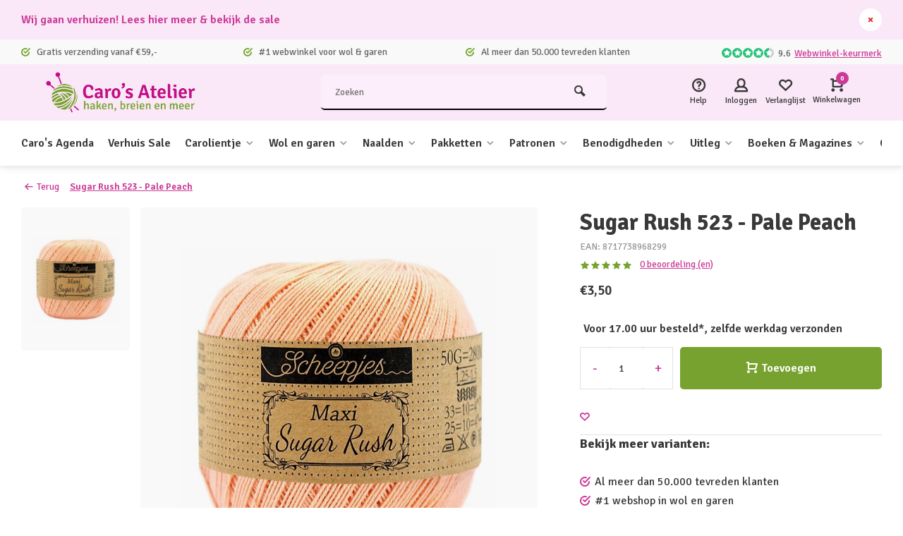

--- FILE ---
content_type: text/html;charset=utf-8
request_url: https://www.carosatelier.nl/scheepjes-sugar-rush-pale-peach-523.html
body_size: 32349
content:
<!DOCTYPE html><html lang="nl"><head><meta charset="utf-8"/><!-- [START] 'blocks/head.rain' --><!--

  (c) 2008-2026 Lightspeed Netherlands B.V.
  http://www.lightspeedhq.com
  Generated: 31-01-2026 @ 01:00:20

--><link rel="canonical" href="https://www.carosatelier.nl/scheepjes-sugar-rush-pale-peach-523.html"/><link rel="alternate" href="https://www.carosatelier.nl/index.rss" type="application/rss+xml" title="Nieuwe producten"/><meta name="robots" content="noodp,noydir"/><link href="https://plus.google.com/b/107502039196920675851/107502039196920675851/posts" rel="publisher"/><meta name="google-site-verification" content="nsQxEzFPKRpLDRaL8IQNLMS8wFjeezVGQ0631-bQMAc"/><meta property="og:url" content="https://www.carosatelier.nl/scheepjes-sugar-rush-pale-peach-523.html?source=facebook"/><meta property="og:site_name" content="Caro&#039;s Atelier"/><meta property="og:title" content="Scheepjes Sugar Rush"/><meta property="og:description" content="Een 100% gemerceriseerd katoen van Scheepjes voor naald 1,25 - 125, mm. Bollen van 50 gram / 280 meter."/><meta property="og:image" content="https://cdn.webshopapp.com/shops/34467/files/166615397/scheepjes-sugar-rush-523-pale-peach.jpg"/><script src="https://app.dmws.plus/shop-assets/34467/dmws-plus-loader.js?id=00f81bc30e376eb5082e44488e1b058d"></script><script>
window.dataLayer = window.dataLayer || [];
        function gtag() {
                dataLayer.push(arguments);
        }
        gtag("consent", "default", {
                ad_personalization: "denied",
                ad_storage: "denied",
                ad_user_data: "denied",
                analytics_storage: "denied",
                functionality_storage: "denied",
                personalization_storage: "denied",
                security_storage: "granted",
                wait_for_update: 500,
        });
        gtag("set", "ads_data_redaction", true);
        gtag("set", "url_passthrough", false);

</script><script>
(function(w,d,s,l,i){w[l]=w[l]||[];w[l].push({'gtm.start':
new Date().getTime(),event:'gtm.js'});var f=d.getElementsByTagName(s)[0],
j=d.createElement(s),dl=l!='dataLayer'?'&l='+l:'';j.async=true;j.src=
'https://www.googletagmanager.com/gtm.js?id='+i+dl;f.parentNode.insertBefore(j,f);
})(window,document,'script','dataLayer','GTM-TPPQT7QQ');
</script><!--[if lt IE 9]><script src="https://cdn.webshopapp.com/assets/html5shiv.js?2025-02-20"></script><![endif]--><!-- [END] 'blocks/head.rain' --><meta http-equiv="X-UA-Compatible" content="IE=edge" /><title>Scheepjes Sugar Rush - Caro&#039;s Atelier</title><meta name="description" content="Een 100% gemerceriseerd katoen van Scheepjes voor naald 1,25 - 125, mm. Bollen van 50 gram / 280 meter."><meta name="keywords" content="katoen, gemerceriseerd, haken, breien, scheepjes, bonbon, sugar rush, maxi."><meta name="MobileOptimized" content="320"><meta name="HandheldFriendly" content="true"><meta name="viewport" content="width=device-width, initial-scale=1, minimum-scale=1, maximum-scale=1"><meta name="author" content="https://www.webdinge.nl/"><link rel="preload" href="https://fonts.googleapis.com/css2?family=Signika:wght@700&amp;family=Signika:wght@400;600;700;800;900&display=swap" as="style"><link rel="preconnect" href="https://fonts.googleapis.com"><link rel="preconnect" href="https://fonts.gstatic.com" crossorigin><link rel="dns-prefetch" href="https://fonts.googleapis.com"><link rel="dns-prefetch" href="https://fonts.gstatic.com" crossorigin><link href='https://fonts.googleapis.com/css2?family=Signika:wght@700&amp;family=Signika:wght@400;600;700;800;900&display=swap' rel='stylesheet'><link rel="preconnect" href="//cdn.webshopapp.com/" crossorigin><link rel="dns-prefetch" href="//cdn.webshopapp.com/"><link rel="preload" as="style" href="https://cdn.webshopapp.com/shops/34467/themes/184881/assets/deviant-functions.css?20260130061358"><link rel="preload" as="style" href="https://cdn.webshopapp.com/shops/34467/themes/184881/assets/theme-deviant.css?20260130061358"><link rel="preload" as="script" href="https://cdn.webshopapp.com/shops/34467/themes/184881/assets/deviant-functions.js?20260130061358"><link rel="preload" as="script" href="https://cdn.webshopapp.com/shops/34467/themes/184881/assets/theme-deviant.js?20260130061358"><link rel="shortcut icon" href="https://cdn.webshopapp.com/shops/34467/themes/184881/v/2713517/assets/favicon.ico?20250909090834" type="image/x-icon" /><link rel="stylesheet" href="https://cdn.webshopapp.com/shops/34467/themes/184881/assets/deviant-functions.css?20260130061358" /><link rel="stylesheet" href="https://cdn.webshopapp.com/shops/34467/themes/184881/assets/theme-deviant.css?20260130061358" /><script src="https://cdn.webshopapp.com/shops/34467/themes/184881/assets/jquery-3-5-1-min.js?20260130061358"></script><script>
 window.lazySizesConfig = window.lazySizesConfig || {};
 window.lazySizesConfig.lazyClass = 'lazy';
 document.addEventListener('lazybeforeunveil', function(e){
    var bg = e.target.getAttribute('data-bg');
    if(bg){
        e.target.style.backgroundImage = 'url(' + bg + ')';
    }
});
</script><script type="application/ld+json">
{
  "@context": "https://schema.org/",
  "@type": "Organization",
  "url": "https://www.carosatelier.nl/",
  "name": "Caro&#039;s Atelier",
  "legalName": "Caro&#039;s Atelier",
  "description": "Een 100% gemerceriseerd katoen van Scheepjes voor naald 1,25 - 125, mm. Bollen van 50 gram / 280 meter.",
  "logo": "https://cdn.webshopapp.com/shops/34467/themes/184881/v/2713433/assets/logo.png?20250909081701",
  "image": "https://cdn.webshopapp.com/shops/34467/themes/184881/assets/banner1.png?20260130061358",
  "contactPoint": {
    "@type": "ContactPoint",
    "contactType": "Customer service",
    "telephone": "+31 (0)36 525 5680"
  },
  "address": {
    "@type": "PostalAddress",
    "streetAddress": "De Huchtstraat 21",
    "addressLocality": "Almere",
    "addressRegion": "",
    "postalCode": "1327 EB",
    "addressCountry": "Nederland"
  }
}
</script><style>.kiyoh-shop-snippets {	display: none !important;}</style></head><body><!-- Google Tag Manager (noscript) --><noscript><iframe src="https://www.googletagmanager.com/ns.html?id="
height="0" width="0" style="display:none;visibility:hidden"></iframe></noscript><!-- End Google Tag Manager (noscript) --><div class="main-container two-lines btn_round"><aside class="notbar attop" style="background:#fae8f8;color:#000000;"><div class="container flex flex-between flex-align-center"><p class="flex1"><a href="https://www.carosatelier.nl/service/caros-verhuizing/" title="">    Wij gaan verhuizen! Lees hier meer &amp; bekijk de sale
        </a></p><i class="icon-remove"></i></div></aside><div id="top"><div class="top container"><div class="carousel"><div class="swiper-container normal" id="carousel410301743" data-sw-items="[3,3,1,1]" data-sw-auto="true"><div class="swiper-wrapper"><div class="usp swiper-slide"><i class="icon-check-circle icon_w_text"></i><span class="usp-text">
                 Gratis verzending vanaf €59,-
                 <span class="usp-subtext"></span></span></div><div class="usp swiper-slide"><i class="icon-check-circle icon_w_text"></i><span class="usp-text">
                 #1 webwinkel voor wol & garen
                 <span class="usp-subtext"></span></span></div><div class="usp swiper-slide"><i class="icon-check-circle icon_w_text"></i><span class="usp-text">
                 Al meer dan 50.000 tevreden klanten
                 <span class="usp-subtext"></span></span></div></div></div></div><div class="rev_set_wrap"><div class="shop-score flex flex-align-center"><div class="item-rating flex"><span class="icon-favourite on"></span><span class="icon-favourite on"></span><span class="icon-favourite on"></span><span class="icon-favourite on"></span><span class="icon-favourite semi"></span></div><span class="text">9.6<a href="https://www.webwinkelkeur.nl/webshop/Caro-s-Atelier_1223399">Webwinkel-keurmerk</a></span><a class="abs-link" target="_blank" href="https://www.webwinkelkeur.nl/webshop/Caro-s-Atelier_1223399"></a></div></div></div></div><header id="header" ><div class="inner-head logo_ll"><div class="header flex flex-align-center flex-between container"><div class="logo "><a href="https://www.carosatelier.nl/" title="Caro&#039;s Atelier" ><img src="https://cdn.webshopapp.com/shops/34467/themes/184881/v/2713509/assets/mobile-logo.png?20250909085802" alt="Caro&#039;s Atelier" width="240" height="60"  class="visible-mobile visible-tablet" /><img src="https://cdn.webshopapp.com/shops/34467/themes/184881/v/2713433/assets/logo.png?20250909081701" alt="Caro&#039;s Atelier" width="240" height="60"  class="visible-desktop"/></a></div><div class="search search-desk flex1 visible-desktop"><form action="https://www.carosatelier.nl/search/" method="get"><div class="clearable-input flex"><input type="text" name="q" class="search-query" autocomplete="off" placeholder="Zoeken" value="" /><span class="clear-search btn-round small hidden-desktop" data-clear-input><i class="icon-remove"></i></span><button type="submit" class="btn"><i class="icon-search"></i></button></div></form><div class="autocomplete dropdown-menu" role="menu"><div class="products container grid grid-6"></div><div class="notfound">Geen producten gevonden</div><div class="more"><a class="banner-btn trans livesearch" href="#">Bekijk alle resultaten <span>(0)</span></a></div></div></div><div class="tools-wrap flex flex-align-center "><div class="tool service"><div class="select-dropdown"><a class="flex flex-column flex-align-center" href="https://www.carosatelier.nl/service/"><i class="icon-help"></i><span class="small-lable visible-desktop">Help</span></a></div></div><div class="tool myacc"><div class="select-dropdown"><a class="flex flex-column flex-align-center" data-fancybox="" data-src="#popup-login" data-options='{"touch" : false, "modal" : false}' href="javascript:;"><i class="icon-users"></i><span class="small-lable  visible-desktop">Inloggen</span></a></div></div><div class="tool wishlist"><a class="flex flex-column flex-align-center" data-fancybox="" data-src="#popup-login" data-options='{"touch" : false, "modal" : false}' href="javascript:;"><i class="icon-heart"></i><span class="small-lable  visible-desktop">Verlanglijst</span></a></div><div class="tool mini-cart"><div class="select-dropdown"><a href="https://www.carosatelier.nl/cart/" class="flex flex-column flex-align-center"><span class="i-wrap"><span class="ccnt">0</span><i class="icon-cart-modern"></i></span><span class="small-lable visible-desktop">Winkelwagen</span></a><div class="dropdown-menu keep-open" role="menu"><div class="pleasewait"><svg width="100px"  height="100px"  xmlns="http://www.w3.org/2000/svg" viewBox="0 0 100 100" preserveAspectRatio="xMidYMid" class="lds-eclipse" style="background: rgba(0, 0, 0, 0) none repeat scroll 0% 0%;"><path ng-attr-d="" ng-attr-fill="" stroke="none" d="M10 50A40 40 0 0 0 90 50A40 42 0 0 1 10 50" fill="#ff5000"><animateTransform attributeName="transform" type="rotate" calcMode="linear" values="0 50 51;360 50 51" keyTimes="0;1" dur="1s" begin="0s" repeatCount="indefinite"></animateTransform></path></svg></div><div class="title">Winkelwagen<span class="close-cart btn-round small visible-mobile visible-tablet"><i class="icon-remove"></i></span></div><div class="widget_content flex flex-column"><div class="item no-products ">U heeft geen artikelen in uw winkelwagen</div><script>
	$(document).ready(function(){ 
  	$('.product-v2').each(function() {
    var dataUrl = $(this).data('url');
    var $this = $(this);
    $.get(dataUrl, function(data) {
      var delivery = data.product.stock.delivery.title;
      if(delivery) {
        $this.find('.collPdp-delivery-title').append(delivery);
      } else if (data.product) {
      	$this.find('.collPdp-delivery-title').append(data.product.sku);
      }
  		});
  });
  });
</script></div><div class="cart-info show"><div class="total"><div class="shipc flex flex-align-center flex-between"><span>Bedrag tot gratis verzending:</span><span class="color-green">€59,00</span></div><div class="shipc flex flex-align-center flex-between"><span>Totaal:</span><span class="amount">€0,00</span></div><a href="https://www.carosatelier.nl/checkout/" class="btn btn1" title="Bestellen">Bestellen</a><a href="https://www.carosatelier.nl/cart/" title="Bewerk winkelmandje" class="view-cart btn btn3">Bewerk winkelmandje</a></div></div></div></div></div></div></div><nav id="menu" class="nav list-inline menu_style1 visible-desktop"><div class="container"><ul class="menu list-inline"><li class="item"><a href="https://www.carosatelier.nl/caros-agenda/" title="Caro&#039;s Agenda">Caro&#039;s Agenda</a></li><li class="item"><a href="https://www.carosatelier.nl/verhuis-sale/" title="Verhuis Sale">Verhuis Sale</a></li><li class="item sub"><a href="https://www.carosatelier.nl/carolientje/" title="Carolientje">Carolientje<i class="hidden-tab-ls icon-small-down"></i></a><div class="aaab dropdown-menu"><ul><li><a class="flex flex-between flex-align-center" href="https://www.carosatelier.nl/carolientje/carolientje/" title="Carolientje">Carolientje<i class="hidden-tab-ls icon-small-right"></i></a><ul class="dropdown-menu ss"><li class="sub-item-title">Carolientje</li><li><a class="flex flex-between flex-align-center" href="https://www.carosatelier.nl/carolientje/carolientje/digitale-patronen/" title="Digitale patronen">Digitale patronen</a></li><li><a class="flex flex-between flex-align-center" href="https://www.carosatelier.nl/carolientje/carolientje/patronenboekjes/" title="Patronenboekjes">Patronenboekjes</a></li><li><a class="flex flex-between flex-align-center" href="https://www.carosatelier.nl/carolientje/carolientje/haakpakketten/" title="Haakpakketten">Haakpakketten</a></li><li class="cat-l"><a href="https://www.carosatelier.nl/carolientje/carolientje/" title="Carolientje" class="btn btn3">Bekijk alles</a></li></ul></li><li><a class="flex flex-between flex-align-center" href="https://www.carosatelier.nl/carolientje/carolientje-babycadeautjes-haken/" title="Carolientje babycadeautjes haken">Carolientje babycadeautjes haken<i class="hidden-tab-ls icon-small-right"></i></a><ul class="dropdown-menu ss"><li class="sub-item-title">Carolientje babycadeautjes haken</li><li><a class="flex flex-between flex-align-center" href="https://www.carosatelier.nl/carolientje/carolientje-babycadeautjes-haken/digitale-patronen/" title="Digitale patronen">Digitale patronen</a></li><li><a class="flex flex-between flex-align-center" href="https://www.carosatelier.nl/carolientje/carolientje-babycadeautjes-haken/patronenboekjes/" title="Patronenboekjes">Patronenboekjes</a></li><li><a class="flex flex-between flex-align-center" href="https://www.carosatelier.nl/carolientje/carolientje-babycadeautjes-haken/haakpakketten/" title="Haakpakketten">Haakpakketten</a></li><li class="cat-l"><a href="https://www.carosatelier.nl/carolientje/carolientje-babycadeautjes-haken/" title="Carolientje babycadeautjes haken" class="btn btn3">Bekijk alles</a></li></ul></li><li><a class="flex flex-between flex-align-center" href="https://www.carosatelier.nl/carolientje/kareltje/" title="Kareltje">Kareltje<i class="hidden-tab-ls icon-small-right"></i></a><ul class="dropdown-menu ss"><li class="sub-item-title">Kareltje</li><li><a class="flex flex-between flex-align-center" href="https://www.carosatelier.nl/carolientje/kareltje/digitale-patronen/" title="Digitale patronen">Digitale patronen</a></li><li><a class="flex flex-between flex-align-center" href="https://www.carosatelier.nl/carolientje/kareltje/patronenboekjes/" title="Patronenboekjes">Patronenboekjes</a></li><li><a class="flex flex-between flex-align-center" href="https://www.carosatelier.nl/carolientje/kareltje/haakpakketten/" title="Haakpakketten">Haakpakketten</a></li><li class="cat-l"><a href="https://www.carosatelier.nl/carolientje/kareltje/" title="Kareltje" class="btn btn3">Bekijk alles</a></li></ul></li><li><a class="flex flex-between flex-align-center" href="https://www.carosatelier.nl/carolientje/vriendjes/" title="Vriendjes">Vriendjes<i class="hidden-tab-ls icon-small-right"></i></a><ul class="dropdown-menu ss"><li class="sub-item-title">Vriendjes</li><li><a class="flex flex-between flex-align-center" href="https://www.carosatelier.nl/carolientje/vriendjes/digitale-patronen/" title="Digitale patronen">Digitale patronen</a></li><li><a class="flex flex-between flex-align-center" href="https://www.carosatelier.nl/carolientje/vriendjes/patronenboekjes/" title="Patronenboekjes">Patronenboekjes</a></li><li><a class="flex flex-between flex-align-center" href="https://www.carosatelier.nl/carolientje/vriendjes/haakpakketten/" title="Haakpakketten">Haakpakketten</a></li><li class="cat-l"><a href="https://www.carosatelier.nl/carolientje/vriendjes/" title="Vriendjes" class="btn btn3">Bekijk alles</a></li></ul></li><li><a class="flex flex-between flex-align-center" href="https://www.carosatelier.nl/carolientje/carolientje-accesscoires/" title="Carolientje accesscoires">Carolientje accesscoires</a></li><li><a class="flex flex-between flex-align-center" href="https://www.carosatelier.nl/carolientje/deutsch-carolientje-kareltje/" title="DEUTSCH - Carolientje &amp; Kareltje">DEUTSCH - Carolientje &amp; Kareltje<i class="hidden-tab-ls icon-small-right"></i></a><ul class="dropdown-menu ss"><li class="sub-item-title">DEUTSCH - Carolientje &amp; Kareltje</li><li><a class="flex flex-between flex-align-center" href="https://www.carosatelier.nl/carolientje/deutsch-carolientje-kareltje/anleitungen-digital/" title="Anleitungen Digital">Anleitungen Digital</a></li><li><a class="flex flex-between flex-align-center" href="https://www.carosatelier.nl/carolientje/deutsch-carolientje-kareltje/anleitungen-hefte/" title="Anleitungen Hefte">Anleitungen Hefte</a></li><li><a class="flex flex-between flex-align-center" href="https://www.carosatelier.nl/carolientje/deutsch-carolientje-kareltje/haekelsets/" title="Häkelsets">Häkelsets</a></li><li class="cat-l"><a href="https://www.carosatelier.nl/carolientje/deutsch-carolientje-kareltje/" title="DEUTSCH - Carolientje &amp; Kareltje" class="btn btn3">Bekijk alles</a></li></ul></li><li class="cat-l"><a href="https://www.carosatelier.nl/carolientje/" title="Carolientje" class="btn btn3">Bekijk alles</a></li></ul></div></li><li class="item sub"><a href="https://www.carosatelier.nl/wol-en-garen/" title="Wol en garen">Wol en garen<i class="hidden-tab-ls icon-small-down"></i></a><div class="aaab dropdown-menu"><ul><li><a class="flex flex-between flex-align-center" href="https://www.carosatelier.nl/wol-en-garen/zoek-op-filters/" title="Zoek op Filters">Zoek op Filters</a></li><li><a class="flex flex-between flex-align-center" href="https://www.carosatelier.nl/wol-en-garen/dmc-borduurgaren/" title="DMC Borduurgaren">DMC Borduurgaren<i class="hidden-tab-ls icon-small-right"></i></a><ul class="dropdown-menu ss"><li class="sub-item-title">DMC Borduurgaren</li><li><a class="flex flex-between flex-align-center" href="https://www.carosatelier.nl/wol-en-garen/dmc-borduurgaren/dmc-mouline-special-117/" title="DMC Mouliné Special 117">DMC Mouliné Special 117</a></li><li><a class="flex flex-between flex-align-center" href="https://www.carosatelier.nl/wol-en-garen/dmc-borduurgaren/dmc-mouline-color-variations-417-f/" title="DMC Mouliné Color Variations 417 F">DMC Mouliné Color Variations 417 F</a></li><li><a class="flex flex-between flex-align-center" href="https://www.carosatelier.nl/wol-en-garen/dmc-borduurgaren/dmc-mouline-satin-floss-1008-f/" title="DMC Mouliné Satin Floss 1008 F">DMC Mouliné Satin Floss 1008 F</a></li><li><a class="flex flex-between flex-align-center" href="https://www.carosatelier.nl/wol-en-garen/dmc-borduurgaren/dmc-mouline-coloris/" title="DMC Mouliné Coloris">DMC Mouliné Coloris</a></li><li><a class="flex flex-between flex-align-center" href="https://www.carosatelier.nl/wol-en-garen/dmc-borduurgaren/dmc-mouline-metallise/" title="DMC Mouliné Metallise">DMC Mouliné Metallise</a></li><li class="cat-l"><a href="https://www.carosatelier.nl/wol-en-garen/dmc-borduurgaren/" title="DMC Borduurgaren" class="btn btn3">Bekijk alles</a></li></ul></li><li><a class="flex flex-between flex-align-center" href="https://www.carosatelier.nl/wol-en-garen/durable/" title="Durable">Durable<i class="hidden-tab-ls icon-small-right"></i></a><ul class="dropdown-menu ss"><li class="sub-item-title">Durable</li><li><a class="flex flex-between flex-align-center" href="https://www.carosatelier.nl/wol-en-garen/durable/blossom/" title="Blossom">Blossom</a></li><li><a class="flex flex-between flex-align-center" href="https://www.carosatelier.nl/wol-en-garen/durable/brei-en-glanskatoen/" title="Brei- en glanskatoen">Brei- en glanskatoen</a></li><li><a class="flex flex-between flex-align-center" href="https://www.carosatelier.nl/wol-en-garen/durable/braided/" title="Braided">Braided</a></li><li><a class="flex flex-between flex-align-center" href="https://www.carosatelier.nl/wol-en-garen/durable/chunky/" title="Chunky">Chunky</a></li><li><a class="flex flex-between flex-align-center" href="https://www.carosatelier.nl/wol-en-garen/durable/comfy/" title="Comfy">Comfy</a></li><li><a class="flex flex-between flex-align-center" href="https://www.carosatelier.nl/wol-en-garen/durable/coral/" title="Coral">Coral</a></li><li><a class="flex flex-between flex-align-center" href="https://www.carosatelier.nl/wol-en-garen/durable/coral-mini/" title="Coral Mini">Coral Mini</a></li><li><a class="flex flex-between flex-align-center" href="https://www.carosatelier.nl/wol-en-garen/durable/cosy/" title="Cosy">Cosy</a></li><li><a class="flex flex-between flex-align-center" href="https://www.carosatelier.nl/wol-en-garen/durable/cosy-fine/" title="Cosy Fine">Cosy Fine</a></li><li><a class="flex flex-between flex-align-center" href="https://www.carosatelier.nl/wol-en-garen/durable/cosy-extrafine/" title="Cosy Extrafine">Cosy Extrafine</a></li><li><a class="flex flex-between flex-align-center" href="https://www.carosatelier.nl/wol-en-garen/durable/cosy-fine-faded/" title="Cosy Fine Faded">Cosy Fine Faded</a></li><li><a class="flex flex-between flex-align-center" href="https://www.carosatelier.nl/wol-en-garen/durable/colour-cake/" title="Colour Cake">Colour Cake</a></li><li><a class="flex flex-between flex-align-center" href="https://www.carosatelier.nl/wol-en-garen/durable/dare/" title="Dare">Dare</a></li><li><a class="flex flex-between flex-align-center" href="https://www.carosatelier.nl/wol-en-garen/durable/double-four/" title="Double Four">Double Four</a></li><li><a class="flex flex-between flex-align-center" href="https://www.carosatelier.nl/wol-en-garen/durable/forest/" title="Forest">Forest</a></li><li><a class="flex flex-between flex-align-center" href="https://www.carosatelier.nl/wol-en-garen/durable/formidable/" title="Formidable">Formidable</a></li><li><a class="flex flex-between flex-align-center" href="https://www.carosatelier.nl/wol-en-garen/durable/furry/" title="Furry">Furry</a></li><li><a class="flex flex-between flex-align-center" href="https://www.carosatelier.nl/wol-en-garen/durable/glam/" title="Glam">Glam</a></li><li><a class="flex flex-between flex-align-center" href="https://www.carosatelier.nl/wol-en-garen/durable/macrame/" title="Macramé">Macramé</a></li><li><a class="flex flex-between flex-align-center" href="https://www.carosatelier.nl/wol-en-garen/durable/mohair/" title="Mohair">Mohair</a></li><li><a class="flex flex-between flex-align-center" href="https://www.carosatelier.nl/wol-en-garen/durable/norwool-plus/" title="Norwool Plus">Norwool Plus</a></li><li><a class="flex flex-between flex-align-center" href="https://www.carosatelier.nl/wol-en-garen/durable/piece-of-cake/" title="Piece of Cake">Piece of Cake</a></li><li><a class="flex flex-between flex-align-center" href="https://www.carosatelier.nl/wol-en-garen/durable/soqs/" title="Soqs">Soqs</a></li><li><a class="flex flex-between flex-align-center" href="https://www.carosatelier.nl/wol-en-garen/durable/soqs-tweed/" title="Soqs Tweed">Soqs Tweed</a></li><li><a class="flex flex-between flex-align-center" href="https://www.carosatelier.nl/wol-en-garen/durable/starlux/" title="Starlux">Starlux</a></li><li><a class="flex flex-between flex-align-center" href="https://www.carosatelier.nl/wol-en-garen/durable/teddy/" title="Teddy">Teddy</a></li><li><a class="flex flex-between flex-align-center" href="https://www.carosatelier.nl/wol-en-garen/durable/velvet/" title="Velvet">Velvet</a></li><li class="cat-l"><a href="https://www.carosatelier.nl/wol-en-garen/durable/" title="Durable" class="btn btn3">Bekijk alles</a></li></ul></li><li><a class="flex flex-between flex-align-center" href="https://www.carosatelier.nl/wol-en-garen/kleurinspiratie/" title="Kleurinspiratie">Kleurinspiratie</a></li><li><a class="flex flex-between flex-align-center" href="https://www.carosatelier.nl/wol-en-garen/katia/" title="Katia">Katia<i class="hidden-tab-ls icon-small-right"></i></a><ul class="dropdown-menu ss"><li class="sub-item-title">Katia</li><li><a class="flex flex-between flex-align-center" href="https://www.carosatelier.nl/wol-en-garen/katia/alaska/" title="Alaska">Alaska</a></li><li><a class="flex flex-between flex-align-center" href="https://www.carosatelier.nl/wol-en-garen/katia/bambi/" title="Bambi">Bambi</a></li><li><a class="flex flex-between flex-align-center" href="https://www.carosatelier.nl/wol-en-garen/katia/basic-merino/" title="Basic Merino">Basic Merino</a></li><li><a class="flex flex-between flex-align-center" href="https://www.carosatelier.nl/wol-en-garen/katia/ingenua/" title="Ingenua">Ingenua</a></li><li><a class="flex flex-between flex-align-center" href="https://www.carosatelier.nl/wol-en-garen/katia/merino-aran/" title="Merino Aran">Merino Aran</a></li><li><a class="flex flex-between flex-align-center" href="https://www.carosatelier.nl/wol-en-garen/katia/new-cancun/" title="New Cancun">New Cancun</a></li><li><a class="flex flex-between flex-align-center" href="https://www.carosatelier.nl/wol-en-garen/katia/saigon/" title="Saigon">Saigon</a></li><li><a class="flex flex-between flex-align-center" href="https://www.carosatelier.nl/wol-en-garen/katia/supreme-merino/" title="Supreme Merino">Supreme Merino</a></li><li class="cat-l"><a href="https://www.carosatelier.nl/wol-en-garen/katia/" title="Katia" class="btn btn3">Bekijk alles</a></li></ul></li><li><a class="flex flex-between flex-align-center" href="https://www.carosatelier.nl/wol-en-garen/lana-grossa/" title="Lana Grossa">Lana Grossa<i class="hidden-tab-ls icon-small-right"></i></a><ul class="dropdown-menu ss"><li class="sub-item-title">Lana Grossa</li><li><a class="flex flex-between flex-align-center" href="https://www.carosatelier.nl/wol-en-garen/lana-grossa/avio/" title="Avio">Avio</a></li><li><a class="flex flex-between flex-align-center" href="https://www.carosatelier.nl/wol-en-garen/lana-grossa/bella/" title="Bella">Bella</a></li><li><a class="flex flex-between flex-align-center" href="https://www.carosatelier.nl/wol-en-garen/lana-grossa/bingo/" title="Bingo">Bingo</a></li><li><a class="flex flex-between flex-align-center" href="https://www.carosatelier.nl/wol-en-garen/lana-grossa/campo/" title="Campo">Campo</a></li><li><a class="flex flex-between flex-align-center" href="https://www.carosatelier.nl/wol-en-garen/lana-grossa/cara/" title="Cara">Cara</a></li><li><a class="flex flex-between flex-align-center" href="https://www.carosatelier.nl/wol-en-garen/lana-grossa/cool-wool/" title="Cool Wool">Cool Wool</a></li><li><a class="flex flex-between flex-align-center" href="https://www.carosatelier.nl/wol-en-garen/lana-grossa/cool-wool-print/" title="Cool Wool Print">Cool Wool Print</a></li><li><a class="flex flex-between flex-align-center" href="https://www.carosatelier.nl/wol-en-garen/lana-grossa/cool-wool-vintage/" title="Cool Wool Vintage">Cool Wool Vintage</a></li><li><a class="flex flex-between flex-align-center" href="https://www.carosatelier.nl/wol-en-garen/lana-grossa/cool-wool-baby/" title="Cool Wool Baby">Cool Wool Baby</a></li><li><a class="flex flex-between flex-align-center" href="https://www.carosatelier.nl/wol-en-garen/lana-grossa/cool-wool-big/" title="Cool Wool Big">Cool Wool Big</a></li><li><a class="flex flex-between flex-align-center" href="https://www.carosatelier.nl/wol-en-garen/lana-grossa/cotonella/" title="Cotonella">Cotonella</a></li><li><a class="flex flex-between flex-align-center" href="https://www.carosatelier.nl/wol-en-garen/lana-grossa/cotonella-multi/" title="Cotonella Multi">Cotonella Multi</a></li><li><a class="flex flex-between flex-align-center" href="https://www.carosatelier.nl/wol-en-garen/lana-grossa/diversa/" title="Diversa">Diversa</a></li><li><a class="flex flex-between flex-align-center" href="https://www.carosatelier.nl/wol-en-garen/lana-grossa/dodici/" title="Dodici">Dodici</a></li><li><a class="flex flex-between flex-align-center" href="https://www.carosatelier.nl/wol-en-garen/lana-grossa/ecopuno/" title="Ecopuno">Ecopuno</a></li><li><a class="flex flex-between flex-align-center" href="https://www.carosatelier.nl/wol-en-garen/lana-grossa/farfalla/" title="Farfalla">Farfalla</a></li><li><a class="flex flex-between flex-align-center" href="https://www.carosatelier.nl/wol-en-garen/lana-grossa/gigante/" title="Gigante">Gigante</a></li><li><a class="flex flex-between flex-align-center" href="https://www.carosatelier.nl/wol-en-garen/lana-grossa/gigante-multi/" title="Gigante Multi">Gigante Multi</a></li><li><a class="flex flex-between flex-align-center" href="https://www.carosatelier.nl/wol-en-garen/lana-grossa/glamcot/" title="Glamcot">Glamcot</a></li><li><a class="flex flex-between flex-align-center" href="https://www.carosatelier.nl/wol-en-garen/lana-grossa/gomitolo-baleno/" title="Gomitolo Baleno">Gomitolo Baleno</a></li><li><a class="flex flex-between flex-align-center" href="https://www.carosatelier.nl/wol-en-garen/lana-grossa/gomitolo-fumo/" title="Gomitolo Fumo">Gomitolo Fumo</a></li><li><a class="flex flex-between flex-align-center" href="https://www.carosatelier.nl/wol-en-garen/lana-grossa/gomitolo-gala/" title="Gomitolo Gala">Gomitolo Gala</a></li><li><a class="flex flex-between flex-align-center" href="https://www.carosatelier.nl/wol-en-garen/lana-grossa/gomitolo-intenso/" title="Gomitolo Intenso">Gomitolo Intenso</a></li><li><a class="flex flex-between flex-align-center" href="https://www.carosatelier.nl/wol-en-garen/lana-grossa/gomitolo-mambo/" title="Gomitolo Mambo">Gomitolo Mambo</a></li><li><a class="flex flex-between flex-align-center" href="https://www.carosatelier.nl/wol-en-garen/lana-grossa/gomitolo-tono/" title="Gomitolo Tono">Gomitolo Tono</a></li><li><a class="flex flex-between flex-align-center" href="https://www.carosatelier.nl/wol-en-garen/lana-grossa/gomitolo-versione/" title="Gomitolo Versione">Gomitolo Versione</a></li><li><a class="flex flex-between flex-align-center" href="https://www.carosatelier.nl/wol-en-garen/lana-grossa/linea-pura-nastrino/" title="Linea Pura Nastrino">Linea Pura Nastrino</a></li><li><a class="flex flex-between flex-align-center" href="https://www.carosatelier.nl/wol-en-garen/lana-grossa/meilenweit-50-gram/" title="Meilenweit 50 gram">Meilenweit 50 gram</a></li><li><a class="flex flex-between flex-align-center" href="https://www.carosatelier.nl/wol-en-garen/lana-grossa/natural-alpaca-lungo/" title="Natural Alpaca Lungo">Natural Alpaca Lungo</a></li><li><a class="flex flex-between flex-align-center" href="https://www.carosatelier.nl/wol-en-garen/lana-grossa/per-lei/" title="Per Lei">Per Lei</a></li><li><a class="flex flex-between flex-align-center" href="https://www.carosatelier.nl/wol-en-garen/lana-grossa/setasuri-big/" title="Setasuri Big">Setasuri Big</a></li><li><a class="flex flex-between flex-align-center" href="https://www.carosatelier.nl/wol-en-garen/lana-grossa/silkhair/" title="Silkhair">Silkhair</a></li><li><a class="flex flex-between flex-align-center" href="https://www.carosatelier.nl/wol-en-garen/lana-grossa/soffio/" title="Soffio">Soffio</a></li><li class="cat-l"><a href="https://www.carosatelier.nl/wol-en-garen/lana-grossa/" title="Lana Grossa" class="btn btn3">Bekijk alles</a></li></ul></li><li><a class="flex flex-between flex-align-center" href="https://www.carosatelier.nl/wol-en-garen/lang-yarns/" title="Lang Yarns">Lang Yarns<i class="hidden-tab-ls icon-small-right"></i></a><ul class="dropdown-menu ss"><li class="sub-item-title">Lang Yarns</li><li><a class="flex flex-between flex-align-center" href="https://www.carosatelier.nl/wol-en-garen/lang-yarns/tissa/" title="Tissa">Tissa</a></li><li class="cat-l"><a href="https://www.carosatelier.nl/wol-en-garen/lang-yarns/" title="Lang Yarns" class="btn btn3">Bekijk alles</a></li></ul></li><li><a class="flex flex-between flex-align-center" href="https://www.carosatelier.nl/wol-en-garen/rowan/" title="Rowan">Rowan<i class="hidden-tab-ls icon-small-right"></i></a><ul class="dropdown-menu ss"><li class="sub-item-title">Rowan</li><li><a class="flex flex-between flex-align-center" href="https://www.carosatelier.nl/wol-en-garen/rowan/felted-tweed/" title="Felted Tweed">Felted Tweed</a></li><li class="cat-l"><a href="https://www.carosatelier.nl/wol-en-garen/rowan/" title="Rowan" class="btn btn3">Bekijk alles</a></li></ul></li><li><a class="flex flex-between flex-align-center" href="https://www.carosatelier.nl/wol-en-garen/scheepjes/" title="Scheepjes">Scheepjes<i class="hidden-tab-ls icon-small-right"></i></a><ul class="dropdown-menu ss"><li class="sub-item-title">Scheepjes</li><li><a class="flex flex-between flex-align-center" href="https://www.carosatelier.nl/wol-en-garen/scheepjes/alpaca-rhythm/" title="Alpaca Rhythm">Alpaca Rhythm</a></li><li><a class="flex flex-between flex-align-center" href="https://www.carosatelier.nl/wol-en-garen/scheepjes/arcadia/" title="Arcadia">Arcadia</a></li><li><a class="flex flex-between flex-align-center" href="https://www.carosatelier.nl/wol-en-garen/scheepjes/bamboo-soft/" title="Bamboo Soft">Bamboo Soft</a></li><li><a class="flex flex-between flex-align-center" href="https://www.carosatelier.nl/wol-en-garen/scheepjes/big-darling/" title="Big Darling">Big Darling</a></li><li><a class="flex flex-between flex-align-center" href="https://www.carosatelier.nl/wol-en-garen/scheepjes/big-darling-monochrome-cake/" title="Big Darling Monochrome Cake">Big Darling Monochrome Cake</a></li><li><a class="flex flex-between flex-align-center" href="https://www.carosatelier.nl/wol-en-garen/scheepjes/big-dreams/" title="Big Dreams">Big Dreams</a></li><li><a class="flex flex-between flex-align-center" href="https://www.carosatelier.nl/wol-en-garen/scheepjes/cahlista/" title="Cahlista">Cahlista</a></li><li><a class="flex flex-between flex-align-center" href="https://www.carosatelier.nl/wol-en-garen/scheepjes/candy-floss/" title="Candy Floss">Candy Floss</a></li><li><a class="flex flex-between flex-align-center" href="https://www.carosatelier.nl/wol-en-garen/scheepjes/catona-25/" title="Catona 25">Catona 25</a></li><li><a class="flex flex-between flex-align-center" href="https://www.carosatelier.nl/wol-en-garen/scheepjes/catona-50/" title="Catona 50">Catona 50</a></li><li><a class="flex flex-between flex-align-center" href="https://www.carosatelier.nl/wol-en-garen/scheepjes/catona-chroma/" title="Catona Chroma">Catona Chroma</a></li><li><a class="flex flex-between flex-align-center" href="https://www.carosatelier.nl/wol-en-garen/scheepjes/catona-shine/" title="Catona Shine">Catona Shine</a></li><li><a class="flex flex-between flex-align-center" href="https://www.carosatelier.nl/wol-en-garen/scheepjes/catona-colour-packs/" title="Catona Colour Packs">Catona Colour Packs</a></li><li><a class="flex flex-between flex-align-center" href="https://www.carosatelier.nl/wol-en-garen/scheepjes/chunky-monkey/" title="Chunky Monkey">Chunky Monkey</a></li><li><a class="flex flex-between flex-align-center" href="https://www.carosatelier.nl/wol-en-garen/scheepjes/colour-crafter/" title="Colour Crafter">Colour Crafter</a></li><li><a class="flex flex-between flex-align-center" href="https://www.carosatelier.nl/wol-en-garen/scheepjes/colour-crafter-packs/" title="Colour Crafter Packs">Colour Crafter Packs</a></li><li><a class="flex flex-between flex-align-center" href="https://www.carosatelier.nl/wol-en-garen/scheepjes/colour-crafter-parade/" title="Colour Crafter Parade">Colour Crafter Parade</a></li><li><a class="flex flex-between flex-align-center" href="https://www.carosatelier.nl/wol-en-garen/scheepjes/cool-stuff/" title="Cool Stuff">Cool Stuff</a></li><li><a class="flex flex-between flex-align-center" href="https://www.carosatelier.nl/wol-en-garen/scheepjes/cotton-8/" title="Cotton 8">Cotton 8</a></li><li><a class="flex flex-between flex-align-center" href="https://www.carosatelier.nl/wol-en-garen/scheepjes/cotton-create/" title="Cotton Create">Cotton Create</a></li><li><a class="flex flex-between flex-align-center" href="https://www.carosatelier.nl/wol-en-garen/scheepjes/cotton-create-dk/" title="Cotton Create DK">Cotton Create DK</a></li><li><a class="flex flex-between flex-align-center" href="https://www.carosatelier.nl/wol-en-garen/scheepjes/downtown/" title="Downtown">Downtown</a></li><li><a class="flex flex-between flex-align-center" href="https://www.carosatelier.nl/wol-en-garen/scheepjes/eliza/" title="Eliza">Eliza</a></li><li><a class="flex flex-between flex-align-center" href="https://www.carosatelier.nl/wol-en-garen/scheepjes/furry-tales/" title="Furry Tales">Furry Tales</a></li><li><a class="flex flex-between flex-align-center" href="https://www.carosatelier.nl/wol-en-garen/scheepjes/glow-up/" title="Glow Up">Glow Up</a></li><li><a class="flex flex-between flex-align-center" href="https://www.carosatelier.nl/wol-en-garen/scheepjes/kindsome/" title="Kindsome">Kindsome</a></li><li><a class="flex flex-between flex-align-center" href="https://www.carosatelier.nl/wol-en-garen/scheepjes/legacy/" title="Legacy">Legacy</a></li><li><a class="flex flex-between flex-align-center" href="https://www.carosatelier.nl/wol-en-garen/scheepjes/linen-soft/" title="Linen Soft">Linen Soft</a></li><li><a class="flex flex-between flex-align-center" href="https://www.carosatelier.nl/wol-en-garen/scheepjes/little-darling/" title="Little Darling">Little Darling</a></li><li><a class="flex flex-between flex-align-center" href="https://www.carosatelier.nl/wol-en-garen/scheepjes/little-darling-sparkle/" title="Little Darling Sparkle">Little Darling Sparkle</a></li><li><a class="flex flex-between flex-align-center" href="https://www.carosatelier.nl/wol-en-garen/scheepjes/little-darling-sprinkled-gradient/" title="Little Darling Sprinkled Gradient">Little Darling Sprinkled Gradient</a></li><li><a class="flex flex-between flex-align-center" href="https://www.carosatelier.nl/wol-en-garen/scheepjes/merino-soft/" title="Merino Soft">Merino Soft</a></li><li><a class="flex flex-between flex-align-center" href="https://www.carosatelier.nl/wol-en-garen/scheepjes/merino-soft-brush/" title="Merino Soft Brush">Merino Soft Brush</a></li><li><a class="flex flex-between flex-align-center" href="https://www.carosatelier.nl/wol-en-garen/scheepjes/metropolis/" title="Metropolis">Metropolis</a></li><li><a class="flex flex-between flex-align-center" href="https://www.carosatelier.nl/wol-en-garen/scheepjes/mohair-rhythm/" title="Mohair Rhythm">Mohair Rhythm</a></li><li><a class="flex flex-between flex-align-center" href="https://www.carosatelier.nl/wol-en-garen/scheepjes/mighty/" title="Mighty">Mighty</a></li><li><a class="flex flex-between flex-align-center" href="https://www.carosatelier.nl/wol-en-garen/scheepjes/namaste/" title="Namaste">Namaste</a></li><li><a class="flex flex-between flex-align-center" href="https://www.carosatelier.nl/wol-en-garen/scheepjes/organicon/" title="Organicon">Organicon</a></li><li><a class="flex flex-between flex-align-center" href="https://www.carosatelier.nl/wol-en-garen/scheepjes/river-washed/" title="River Washed">River Washed</a></li><li><a class="flex flex-between flex-align-center" href="https://www.carosatelier.nl/wol-en-garen/scheepjes/river-washed-xl/" title="River Washed XL">River Washed XL</a></li><li><a class="flex flex-between flex-align-center" href="https://www.carosatelier.nl/wol-en-garen/scheepjes/roma/" title="Roma">Roma</a></li><li><a class="flex flex-between flex-align-center" href="https://www.carosatelier.nl/wol-en-garen/scheepjes/scrumptious/" title="Scrumptious">Scrumptious</a></li><li><a class="flex flex-between flex-align-center" href="https://www.carosatelier.nl/wol-en-garen/scheepjes/truly-scrumptious/" title="Truly Scrumptious">Truly Scrumptious</a></li><li><a class="flex flex-between flex-align-center" href="https://www.carosatelier.nl/wol-en-garen/scheepjes/secret-garden/" title="Secret Garden">Secret Garden</a></li><li><a class="flex flex-between flex-align-center" href="https://www.carosatelier.nl/wol-en-garen/scheepjes/softfun/" title="Softfun">Softfun</a></li><li><a class="flex flex-between flex-align-center" href="https://www.carosatelier.nl/wol-en-garen/scheepjes/softfun-colour-packs/" title="Softfun Colour Packs">Softfun Colour Packs</a></li><li><a class="flex flex-between flex-align-center" href="https://www.carosatelier.nl/wol-en-garen/scheepjes/softfun-denim/" title="Softfun denim">Softfun denim</a></li><li><a class="flex flex-between flex-align-center" href="https://www.carosatelier.nl/wol-en-garen/scheepjes/softy/" title="Softy">Softy</a></li><li><a class="flex flex-between flex-align-center" href="https://www.carosatelier.nl/wol-en-garen/scheepjes/spirit/" title="Spirit">Spirit</a></li><li><a class="flex flex-between flex-align-center" href="https://www.carosatelier.nl/wol-en-garen/scheepjes/stardust/" title="Stardust">Stardust</a></li><li><a class="flex flex-between flex-align-center" href="https://www.carosatelier.nl/wol-en-garen/scheepjes/stone-washed/" title="Stone Washed">Stone Washed</a></li><li><a class="flex flex-between flex-align-center" href="https://www.carosatelier.nl/wol-en-garen/scheepjes/stone-washed-flow/" title="Stone Washed Flow">Stone Washed Flow</a></li><li><a class="flex flex-between flex-align-center" href="https://www.carosatelier.nl/wol-en-garen/scheepjes/stone-washed-minerals/" title="Stone Washed Minerals">Stone Washed Minerals</a></li><li><a class="flex flex-between flex-align-center" href="https://www.carosatelier.nl/wol-en-garen/scheepjes/stone-washed-xl/" title="Stone Washed XL">Stone Washed XL</a></li><li><a class="flex flex-between flex-align-center" href="https://www.carosatelier.nl/wol-en-garen/scheepjes/stone-washed-flow-xl/" title="Stone Washed Flow XL">Stone Washed Flow XL</a></li><li><a class="flex flex-between flex-align-center" href="https://www.carosatelier.nl/wol-en-garen/scheepjes/stone-washed-minerals-xl/" title="Stone Washed Minerals XL">Stone Washed Minerals XL</a></li><li><a class="flex flex-between flex-align-center" href="https://www.carosatelier.nl/wol-en-garen/scheepjes/stone-washed-minerals-xxl/" title="Stone Washed (Minerals) XXL">Stone Washed (Minerals) XXL</a></li><li><a class="flex flex-between flex-align-center" href="https://www.carosatelier.nl/wol-en-garen/scheepjes/sugar-rush/" title="Sugar Rush">Sugar Rush</a></li><li><a class="flex flex-between flex-align-center" href="https://www.carosatelier.nl/wol-en-garen/scheepjes/sunkissed/" title="Sunkissed">Sunkissed</a></li><li><a class="flex flex-between flex-align-center" href="https://www.carosatelier.nl/wol-en-garen/scheepjes/sweetheart-soft/" title="Sweetheart Soft">Sweetheart Soft</a></li><li><a class="flex flex-between flex-align-center" href="https://www.carosatelier.nl/wol-en-garen/scheepjes/sweet-treat/" title="Sweet Treat">Sweet Treat</a></li><li><a class="flex flex-between flex-align-center" href="https://www.carosatelier.nl/wol-en-garen/scheepjes/terrazzo/" title="Terrazzo">Terrazzo</a></li><li><a class="flex flex-between flex-align-center" href="https://www.carosatelier.nl/wol-en-garen/scheepjes/twinkle/" title="Twinkle">Twinkle</a></li><li><a class="flex flex-between flex-align-center" href="https://www.carosatelier.nl/wol-en-garen/scheepjes/unity/" title="Unity">Unity</a></li><li><a class="flex flex-between flex-align-center" href="https://www.carosatelier.nl/wol-en-garen/scheepjes/wanderlust/" title="Wanderlust">Wanderlust</a></li><li><a class="flex flex-between flex-align-center" href="https://www.carosatelier.nl/wol-en-garen/scheepjes/cotton-whirl/" title="Cotton Whirl">Cotton Whirl</a></li><li><a class="flex flex-between flex-align-center" href="https://www.carosatelier.nl/wol-en-garen/scheepjes/cotton-whirlette/" title="Cotton Whirlette">Cotton Whirlette</a></li><li><a class="flex flex-between flex-align-center" href="https://www.carosatelier.nl/wol-en-garen/scheepjes/whirl/" title="Whirl">Whirl</a></li><li><a class="flex flex-between flex-align-center" href="https://www.carosatelier.nl/wol-en-garen/scheepjes/whirlette/" title="Whirlette">Whirlette</a></li><li><a class="flex flex-between flex-align-center" href="https://www.carosatelier.nl/wol-en-garen/scheepjes/whirl-fine-art/" title="Whirl Fine Art">Whirl Fine Art</a></li><li><a class="flex flex-between flex-align-center" href="https://www.carosatelier.nl/wol-en-garen/scheepjes/woolwise/" title="Woolwise">Woolwise</a></li><li><a class="flex flex-between flex-align-center" href="https://www.carosatelier.nl/wol-en-garen/scheepjes/mega-whirl/" title="Mega Whirl">Mega Whirl</a></li><li class="cat-l"><a href="https://www.carosatelier.nl/wol-en-garen/scheepjes/" title="Scheepjes" class="btn btn3">Bekijk alles</a></li></ul></li><li class="cat-l"><a href="https://www.carosatelier.nl/wol-en-garen/" title="Wol en garen" class="btn btn3">Bekijk alles</a></li></ul></div></li><li class="item sub"><a href="https://www.carosatelier.nl/naalden/" title="Naalden">Naalden<i class="hidden-tab-ls icon-small-down"></i></a><div class="aaab dropdown-menu"><ul><li><a class="flex flex-between flex-align-center" href="https://www.carosatelier.nl/naalden/haaknaalden/" title="Haaknaalden">Haaknaalden<i class="hidden-tab-ls icon-small-right"></i></a><ul class="dropdown-menu ss"><li class="sub-item-title">Haaknaalden</li><li><a class="flex flex-between flex-align-center" href="https://www.carosatelier.nl/naalden/haaknaalden/addi-swing/" title="Addi Swing">Addi Swing</a></li><li><a class="flex flex-between flex-align-center" href="https://www.carosatelier.nl/naalden/haaknaalden/clover/" title="Clover">Clover<i class="icon-small-right"></i></a><ul class="dropdown-menu sss"><li class="sub-item-title">Clover</li><li><a class="flex flex-between flex-align-center" href="https://www.carosatelier.nl/naalden/haaknaalden/clover/amour/" title="Amour">Amour</a></li><li><a class="flex flex-between flex-align-center" href="https://www.carosatelier.nl/naalden/haaknaalden/clover/soft-touch/" title="Soft Touch">Soft Touch</a></li><li class="cat-l"><a href="https://www.carosatelier.nl/naalden/haaknaalden/clover/" title="Clover" class="btn btn3">Bekijk alles</a></li></ul></li><li><a class="flex flex-between flex-align-center" href="https://www.carosatelier.nl/naalden/haaknaalden/tulip-etimo/" title="Tulip Etimo">Tulip Etimo</a></li><li><a class="flex flex-between flex-align-center" href="https://www.carosatelier.nl/naalden/haaknaalden/knitpro/" title="KnitPro">KnitPro</a></li><li><a class="flex flex-between flex-align-center" href="https://www.carosatelier.nl/naalden/haaknaalden/tunische-haaknaalden/" title="Tunische haaknaalden">Tunische haaknaalden</a></li><li><a class="flex flex-between flex-align-center" href="https://www.carosatelier.nl/naalden/haaknaalden/haak-accessoires/" title="Haak accessoires">Haak accessoires</a></li><li><a class="flex flex-between flex-align-center" href="https://www.carosatelier.nl/naalden/haaknaalden/knitpro-oasis/" title="Knitpro Oasis">Knitpro Oasis</a></li><li class="cat-l"><a href="https://www.carosatelier.nl/naalden/haaknaalden/" title="Haaknaalden" class="btn btn3">Bekijk alles</a></li></ul></li><li><a class="flex flex-between flex-align-center" href="https://www.carosatelier.nl/naalden/breinaalden/" title="Breinaalden">Breinaalden<i class="hidden-tab-ls icon-small-right"></i></a><ul class="dropdown-menu ss"><li class="sub-item-title">Breinaalden</li><li><a class="flex flex-between flex-align-center" href="https://www.carosatelier.nl/naalden/breinaalden/breinaalden-met-knop/" title="Breinaalden met knop">Breinaalden met knop</a></li><li><a class="flex flex-between flex-align-center" href="https://www.carosatelier.nl/naalden/breinaalden/breinaalden-zonder-knop/" title="Breinaalden zonder knop">Breinaalden zonder knop</a></li><li><a class="flex flex-between flex-align-center" href="https://www.carosatelier.nl/naalden/breinaalden/rondbreinaalden/" title="Rondbreinaalden">Rondbreinaalden</a></li><li><a class="flex flex-between flex-align-center" href="https://www.carosatelier.nl/naalden/breinaalden/verwisselbare-punten/" title="Verwisselbare punten">Verwisselbare punten</a></li><li><a class="flex flex-between flex-align-center" href="https://www.carosatelier.nl/naalden/breinaalden/brei-accessoires/" title="Brei accessoires">Brei accessoires</a></li><li><a class="flex flex-between flex-align-center" href="https://www.carosatelier.nl/naalden/breinaalden/chiaogoo/" title="Chiaogoo">Chiaogoo</a></li><li><a class="flex flex-between flex-align-center" href="https://www.carosatelier.nl/naalden/breinaalden/knitpro/" title="KnitPro">KnitPro<i class="icon-small-right"></i></a><ul class="dropdown-menu sss"><li class="sub-item-title">KnitPro</li><li><a class="flex flex-between flex-align-center" href="https://www.carosatelier.nl/naalden/breinaalden/knitpro/nova/" title="Nova">Nova</a></li><li><a class="flex flex-between flex-align-center" href="https://www.carosatelier.nl/naalden/breinaalden/knitpro/symfonie/" title="Symfonie">Symfonie</a></li><li><a class="flex flex-between flex-align-center" href="https://www.carosatelier.nl/naalden/breinaalden/knitpro/zing/" title="Zing">Zing</a></li><li class="cat-l"><a href="https://www.carosatelier.nl/naalden/breinaalden/knitpro/" title="KnitPro" class="btn btn3">Bekijk alles</a></li></ul></li><li class="cat-l"><a href="https://www.carosatelier.nl/naalden/breinaalden/" title="Breinaalden" class="btn btn3">Bekijk alles</a></li></ul></li><li class="cat-l"><a href="https://www.carosatelier.nl/naalden/" title="Naalden" class="btn btn3">Bekijk alles</a></li></ul></div></li><li class="item sub"><a href="https://www.carosatelier.nl/pakketten/" title="Pakketten">Pakketten<i class="hidden-tab-ls icon-small-down"></i></a><div class="aaab dropdown-menu"><ul><li><a class="flex flex-between flex-align-center" href="https://www.carosatelier.nl/pakketten/haakpakketten/" title="Haakpakketten">Haakpakketten<i class="hidden-tab-ls icon-small-right"></i></a><ul class="dropdown-menu ss"><li class="sub-item-title">Haakpakketten</li><li><a class="flex flex-between flex-align-center" href="https://www.carosatelier.nl/pakketten/haakpakketten/amigurumi/" title="Amigurumi">Amigurumi</a></li><li><a class="flex flex-between flex-align-center" href="https://www.carosatelier.nl/pakketten/haakpakketten/babys-0-tot-24-maanden/" title="Baby&#039;s (0 tot 24 maanden)">Baby&#039;s (0 tot 24 maanden)</a></li><li><a class="flex flex-between flex-align-center" href="https://www.carosatelier.nl/pakketten/haakpakketten/beginners/" title="Beginners">Beginners</a></li><li><a class="flex flex-between flex-align-center" href="https://www.carosatelier.nl/pakketten/haakpakketten/boeken/" title="Boeken">Boeken<i class="icon-small-right"></i></a><ul class="dropdown-menu sss"><li class="sub-item-title">Boeken</li><li><a class="flex flex-between flex-align-center" href="https://www.carosatelier.nl/pakketten/haakpakketten/boeken/a-sea-story/" title="A Sea Story">A Sea Story</a></li><li><a class="flex flex-between flex-align-center" href="https://www.carosatelier.nl/pakketten/haakpakketten/boeken/carolientje-baby-cadeautjes-haken/" title="Carolientje Baby Cadeautjes Haken">Carolientje Baby Cadeautjes Haken</a></li><li><a class="flex flex-between flex-align-center" href="https://www.carosatelier.nl/pakketten/haakpakketten/boeken/dekens-enzo/" title="Dekens enzo">Dekens enzo</a></li><li><a class="flex flex-between flex-align-center" href="https://www.carosatelier.nl/pakketten/haakpakketten/boeken/dierencapes-haken/" title="Dierencapes Haken">Dierencapes Haken</a></li><li><a class="flex flex-between flex-align-center" href="https://www.carosatelier.nl/pakketten/haakpakketten/boeken/gallery-another-book-from-the-guy-with-the-hook/" title="Gallery - Another book from the Guy with the Hook">Gallery - Another book from the Guy with the Hook</a></li><li><a class="flex flex-between flex-align-center" href="https://www.carosatelier.nl/pakketten/haakpakketten/boeken/jookz-haak-bookazine/" title="Jookz Haak Bookazine">Jookz Haak Bookazine</a></li><li><a class="flex flex-between flex-align-center" href="https://www.carosatelier.nl/pakketten/haakpakketten/boeken/journey-a-book-from-the-guy-with-the-hook/" title="Journey - A book from the guy with the hook">Journey - A book from the guy with the hook</a></li><li><a class="flex flex-between flex-align-center" href="https://www.carosatelier.nl/pakketten/haakpakketten/boeken/knuffeldekens-1/" title="Knuffeldekens 1">Knuffeldekens 1</a></li><li><a class="flex flex-between flex-align-center" href="https://www.carosatelier.nl/pakketten/haakpakketten/boeken/knuffeldekens-2/" title="Knuffeldekens 2">Knuffeldekens 2</a></li><li><a class="flex flex-between flex-align-center" href="https://www.carosatelier.nl/pakketten/haakpakketten/boeken/knuffel-dieren-haken/" title="Knuffel-Dieren Haken">Knuffel-Dieren Haken</a></li><li><a class="flex flex-between flex-align-center" href="https://www.carosatelier.nl/pakketten/haakpakketten/boeken/pop-ups/" title="Pop-ups">Pop-ups</a></li><li><a class="flex flex-between flex-align-center" href="https://www.carosatelier.nl/pakketten/haakpakketten/boeken/scheepjes-yarn-1-sea-issue/" title="Scheepjes Yarn 1 Sea Issue">Scheepjes Yarn 1 Sea Issue</a></li><li><a class="flex flex-between flex-align-center" href="https://www.carosatelier.nl/pakketten/haakpakketten/boeken/scheepjes-yarn-2-midnight-garden/" title="Scheepjes Yarn 2 Midnight Garden">Scheepjes Yarn 2 Midnight Garden</a></li><li><a class="flex flex-between flex-align-center" href="https://www.carosatelier.nl/pakketten/haakpakketten/boeken/scheepjes-yarn-3-tropical/" title="Scheepjes Yarn 3 Tropical">Scheepjes Yarn 3 Tropical</a></li><li><a class="flex flex-between flex-align-center" href="https://www.carosatelier.nl/pakketten/haakpakketten/boeken/scheepjes-yarn-4-dutch-masters/" title="Scheepjes Yarn 4 Dutch Masters">Scheepjes Yarn 4 Dutch Masters</a></li><li><a class="flex flex-between flex-align-center" href="https://www.carosatelier.nl/pakketten/haakpakketten/boeken/scheepjes-yarn-5-woman/" title="Scheepjes Yarn 5 Woman">Scheepjes Yarn 5 Woman</a></li><li><a class="flex flex-between flex-align-center" href="https://www.carosatelier.nl/pakketten/haakpakketten/boeken/scheepjes-yarn-6-folk/" title="Scheepjes Yarn 6 Folk">Scheepjes Yarn 6 Folk</a></li><li><a class="flex flex-between flex-align-center" href="https://www.carosatelier.nl/pakketten/haakpakketten/boeken/scheepjes-yarn-7-reef/" title="Scheepjes Yarn 7 Reef">Scheepjes Yarn 7 Reef</a></li><li><a class="flex flex-between flex-align-center" href="https://www.carosatelier.nl/pakketten/haakpakketten/boeken/scheepjes-yarn-8-tearoom/" title="Scheepjes Yarn 8 Tearoom">Scheepjes Yarn 8 Tearoom</a></li><li><a class="flex flex-between flex-align-center" href="https://www.carosatelier.nl/pakketten/haakpakketten/boeken/scheepjes-yarn-10-the-color-issue/" title="Scheepjes Yarn 10 The Color Issue">Scheepjes Yarn 10 The Color Issue</a></li><li><a class="flex flex-between flex-align-center" href="https://www.carosatelier.nl/pakketten/haakpakketten/boeken/scheepjes-yarn-11-macro-botanica/" title="Scheepjes Yarn 11 Macro Botanica">Scheepjes Yarn 11 Macro Botanica</a></li><li><a class="flex flex-between flex-align-center" href="https://www.carosatelier.nl/pakketten/haakpakketten/boeken/scheepjes-yarn-12-romance/" title="Scheepjes Yarn 12 Romance">Scheepjes Yarn 12 Romance</a></li><li><a class="flex flex-between flex-align-center" href="https://www.carosatelier.nl/pakketten/haakpakketten/boeken/scheepjes-yarn-13-wadden/" title="Scheepjes Yarn 13 Wadden">Scheepjes Yarn 13 Wadden</a></li><li><a class="flex flex-between flex-align-center" href="https://www.carosatelier.nl/pakketten/haakpakketten/boeken/scheepjes-yarn-14-expression/" title="Scheepjes Yarn 14 Expression">Scheepjes Yarn 14 Expression</a></li><li><a class="flex flex-between flex-align-center" href="https://www.carosatelier.nl/pakketten/haakpakketten/boeken/scheepjes-yarn-15-metamorphosis/" title="Scheepjes Yarn 15 Metamorphosis">Scheepjes Yarn 15 Metamorphosis</a></li><li><a class="flex flex-between flex-align-center" href="https://www.carosatelier.nl/pakketten/haakpakketten/boeken/scheepjes-yarn-16-shimmerland/" title="Scheepjes Yarn 16 Shimmerland">Scheepjes Yarn 16 Shimmerland</a></li><li><a class="flex flex-between flex-align-center" href="https://www.carosatelier.nl/pakketten/haakpakketten/boeken/scheepjes-yarn-17-patisserie/" title="Scheepjes Yarn 17 Patisserie">Scheepjes Yarn 17 Patisserie</a></li><li><a class="flex flex-between flex-align-center" href="https://www.carosatelier.nl/pakketten/haakpakketten/boeken/scheepjes-yarn-18-the-family-issue/" title="Scheepjes Yarn 18 The Family Issue">Scheepjes Yarn 18 The Family Issue</a></li><li><a class="flex flex-between flex-align-center" href="https://www.carosatelier.nl/pakketten/haakpakketten/boeken/het-grote-nijntje-haakboek/" title="Het grote nijntje haakboek">Het grote nijntje haakboek</a></li><li class="cat-l"><a href="https://www.carosatelier.nl/pakketten/haakpakketten/boeken/" title="Boeken" class="btn btn3">Bekijk alles</a></li></ul></li><li><a class="flex flex-between flex-align-center" href="https://www.carosatelier.nl/pakketten/haakpakketten/caros-atelier/" title="Caro&#039;s Atelier">Caro&#039;s Atelier</a></li><li><a class="flex flex-between flex-align-center" href="https://www.carosatelier.nl/pakketten/haakpakketten/carolientje/" title="Carolientje">Carolientje</a></li><li><a class="flex flex-between flex-align-center" href="https://www.carosatelier.nl/pakketten/haakpakketten/crochet-along/" title="Crochet Along">Crochet Along</a></li><li><a class="flex flex-between flex-align-center" href="https://www.carosatelier.nl/pakketten/haakpakketten/dekens/" title="Dekens">Dekens</a></li><li><a class="flex flex-between flex-align-center" href="https://www.carosatelier.nl/pakketten/haakpakketten/dieren/" title="Dieren">Dieren</a></li><li><a class="flex flex-between flex-align-center" href="https://www.carosatelier.nl/pakketten/haakpakketten/dendennis/" title="DenDennis">DenDennis</a></li><li><a class="flex flex-between flex-align-center" href="https://www.carosatelier.nl/pakketten/haakpakketten/een-mooi-gebaar/" title="Een Mooi Gebaar">Een Mooi Gebaar</a></li><li><a class="flex flex-between flex-align-center" href="https://www.carosatelier.nl/pakketten/haakpakketten/filet-haken/" title="Filet Haken">Filet Haken</a></li><li><a class="flex flex-between flex-align-center" href="https://www.carosatelier.nl/pakketten/haakpakketten/haak-maar-raak/" title="Haak Maar Raak">Haak Maar Raak</a></li><li><a class="flex flex-between flex-align-center" href="https://www.carosatelier.nl/pakketten/haakpakketten/happy-in-red/" title="Happy in Red">Happy in Red</a></li><li><a class="flex flex-between flex-align-center" href="https://www.carosatelier.nl/pakketten/haakpakketten/jellina-creations/" title="Jellina Creations">Jellina Creations</a></li><li><a class="flex flex-between flex-align-center" href="https://www.carosatelier.nl/pakketten/haakpakketten/kerst-haakpakketten/" title="Kerst haakpakketten">Kerst haakpakketten</a></li><li><a class="flex flex-between flex-align-center" href="https://www.carosatelier.nl/pakketten/haakpakketten/kinderen-2-t-m-16-jaar/" title="Kinderen (2 t/m 16 jaar)">Kinderen (2 t/m 16 jaar)</a></li><li><a class="flex flex-between flex-align-center" href="https://www.carosatelier.nl/pakketten/haakpakketten/kledingstukken/" title="Kledingstukken">Kledingstukken<i class="icon-small-right"></i></a><ul class="dropdown-menu sss"><li class="sub-item-title">Kledingstukken</li><li><a class="flex flex-between flex-align-center" href="https://www.carosatelier.nl/pakketten/haakpakketten/kledingstukken/omslagdoeken/" title="Omslagdoeken">Omslagdoeken</a></li><li><a class="flex flex-between flex-align-center" href="https://www.carosatelier.nl/pakketten/haakpakketten/kledingstukken/ponchos/" title="Poncho&#039;s">Poncho&#039;s</a></li><li><a class="flex flex-between flex-align-center" href="https://www.carosatelier.nl/pakketten/haakpakketten/kledingstukken/truien/" title="Truien">Truien</a></li><li><a class="flex flex-between flex-align-center" href="https://www.carosatelier.nl/pakketten/haakpakketten/kledingstukken/sjaals-mutsen-en-handschoenen/" title="Sjaals, mutsen en handschoenen">Sjaals, mutsen en handschoenen</a></li><li><a class="flex flex-between flex-align-center" href="https://www.carosatelier.nl/pakketten/haakpakketten/kledingstukken/sokken/" title="Sokken">Sokken</a></li><li><a class="flex flex-between flex-align-center" href="https://www.carosatelier.nl/pakketten/haakpakketten/kledingstukken/vesten/" title="Vesten">Vesten</a></li><li class="cat-l"><a href="https://www.carosatelier.nl/pakketten/haakpakketten/kledingstukken/" title="Kledingstukken" class="btn btn3">Bekijk alles</a></li></ul></li><li><a class="flex flex-between flex-align-center" href="https://www.carosatelier.nl/pakketten/haakpakketten/knuffels/" title="Knuffels">Knuffels</a></li><li><a class="flex flex-between flex-align-center" href="https://www.carosatelier.nl/pakketten/haakpakketten/knuffeldekens/" title="Knuffeldekens">Knuffeldekens</a></li><li><a class="flex flex-between flex-align-center" href="https://www.carosatelier.nl/pakketten/haakpakketten/kussens/" title="Kussens">Kussens</a></li><li><a class="flex flex-between flex-align-center" href="https://www.carosatelier.nl/pakketten/haakpakketten/lilla-bjorn/" title="Lilla Bjorn">Lilla Bjorn</a></li><li><a class="flex flex-between flex-align-center" href="https://www.carosatelier.nl/pakketten/haakpakketten/little-woodland-adventures/" title="Little Woodland Adventures">Little Woodland Adventures</a></li><li><a class="flex flex-between flex-align-center" href="https://www.carosatelier.nl/pakketten/haakpakketten/lookatwhatimade/" title="Lookatwhatimade">Lookatwhatimade</a></li><li><a class="flex flex-between flex-align-center" href="https://www.carosatelier.nl/pakketten/haakpakketten/ontwerpers-en-merken/" title="Ontwerpers en merken">Ontwerpers en merken<i class="icon-small-right"></i></a><ul class="dropdown-menu sss"><li class="sub-item-title">Ontwerpers en merken</li><li><a class="flex flex-between flex-align-center" href="https://www.carosatelier.nl/pakketten/haakpakketten/ontwerpers-en-merken/berniolie-designs/" title="Berniolie Designs">Berniolie Designs</a></li><li><a class="flex flex-between flex-align-center" href="https://www.carosatelier.nl/pakketten/haakpakketten/ontwerpers-en-merken/canadutch/" title="CanaDutch">CanaDutch</a></li><li><a class="flex flex-between flex-align-center" href="https://www.carosatelier.nl/pakketten/haakpakketten/ontwerpers-en-merken/caros-atelier/" title="Caro&#039;s Atelier">Caro&#039;s Atelier</a></li><li><a class="flex flex-between flex-align-center" href="https://www.carosatelier.nl/pakketten/haakpakketten/ontwerpers-en-merken/cypress-textiles/" title="Cypress Textiles">Cypress Textiles</a></li><li><a class="flex flex-between flex-align-center" href="https://www.carosatelier.nl/pakketten/haakpakketten/ontwerpers-en-merken/dendennis/" title="DenDennis">DenDennis</a></li><li><a class="flex flex-between flex-align-center" href="https://www.carosatelier.nl/pakketten/haakpakketten/ontwerpers-en-merken/de-gehaakte-schat/" title="De Gehaakte Schat">De Gehaakte Schat</a></li><li><a class="flex flex-between flex-align-center" href="https://www.carosatelier.nl/pakketten/haakpakketten/ontwerpers-en-merken/durable/" title="Durable">Durable</a></li><li><a class="flex flex-between flex-align-center" href="https://www.carosatelier.nl/pakketten/haakpakketten/ontwerpers-en-merken/haakchateau/" title="Haakchateau">Haakchateau</a></li><li><a class="flex flex-between flex-align-center" href="https://www.carosatelier.nl/pakketten/haakpakketten/ontwerpers-en-merken/haak-maar-raak/" title="Haak Maar Raak">Haak Maar Raak</a></li><li><a class="flex flex-between flex-align-center" href="https://www.carosatelier.nl/pakketten/haakpakketten/ontwerpers-en-merken/handmade-jolie/" title="Handmade Jolie">Handmade Jolie</a></li><li><a class="flex flex-between flex-align-center" href="https://www.carosatelier.nl/pakketten/haakpakketten/ontwerpers-en-merken/happy-crochet-patterns/" title="Happy Crochet Patterns">Happy Crochet Patterns</a></li><li><a class="flex flex-between flex-align-center" href="https://www.carosatelier.nl/pakketten/haakpakketten/ontwerpers-en-merken/happy-in-red/" title="Happy in Red">Happy in Red</a></li><li><a class="flex flex-between flex-align-center" href="https://www.carosatelier.nl/pakketten/haakpakketten/ontwerpers-en-merken/hook-to-hook/" title="Hook to Hook">Hook to Hook</a></li><li><a class="flex flex-between flex-align-center" href="https://www.carosatelier.nl/pakketten/haakpakketten/ontwerpers-en-merken/its-all-in-a-nutshell/" title="Its all in a nutshell">Its all in a nutshell</a></li><li><a class="flex flex-between flex-align-center" href="https://www.carosatelier.nl/pakketten/haakpakketten/ontwerpers-en-merken/jellina-creations/" title="Jellina Creations">Jellina Creations</a></li><li><a class="flex flex-between flex-align-center" href="https://www.carosatelier.nl/pakketten/haakpakketten/ontwerpers-en-merken/lana-grossa-haakpakketten/" title="Lana Grossa haakpakketten">Lana Grossa haakpakketten</a></li><li><a class="flex flex-between flex-align-center" href="https://www.carosatelier.nl/pakketten/haakpakketten/ontwerpers-en-merken/lilla-bjorn/" title="Lilla Bjorn">Lilla Bjorn</a></li><li><a class="flex flex-between flex-align-center" href="https://www.carosatelier.nl/pakketten/haakpakketten/ontwerpers-en-merken/lookatwhatimade/" title="Lookatwhatimade">Lookatwhatimade</a></li><li><a class="flex flex-between flex-align-center" href="https://www.carosatelier.nl/pakketten/haakpakketten/ontwerpers-en-merken/made-by-siem/" title="Made by Siem">Made by Siem</a></li><li><a class="flex flex-between flex-align-center" href="https://www.carosatelier.nl/pakketten/haakpakketten/ontwerpers-en-merken/mijo-crochet/" title="Mijo Crochet">Mijo Crochet</a></li><li><a class="flex flex-between flex-align-center" href="https://www.carosatelier.nl/pakketten/haakpakketten/ontwerpers-en-merken/miss-neriss/" title="Miss Neriss">Miss Neriss</a></li><li><a class="flex flex-between flex-align-center" href="https://www.carosatelier.nl/pakketten/haakpakketten/ontwerpers-en-merken/new-leaf-designs/" title="New Leaf Designs">New Leaf Designs</a></li><li><a class="flex flex-between flex-align-center" href="https://www.carosatelier.nl/pakketten/haakpakketten/ontwerpers-en-merken/outstanding-crochet/" title="Outstanding Crochet">Outstanding Crochet</a></li><li><a class="flex flex-between flex-align-center" href="https://www.carosatelier.nl/pakketten/haakpakketten/ontwerpers-en-merken/scheepjes/" title="Scheepjes">Scheepjes</a></li><li><a class="flex flex-between flex-align-center" href="https://www.carosatelier.nl/pakketten/haakpakketten/ontwerpers-en-merken/spoonful-of-yarn/" title="Spoonful of Yarn">Spoonful of Yarn</a></li><li><a class="flex flex-between flex-align-center" href="https://www.carosatelier.nl/pakketten/haakpakketten/ontwerpers-en-merken/sunny-designs/" title="Sunny Designs">Sunny Designs</a></li><li><a class="flex flex-between flex-align-center" href="https://www.carosatelier.nl/pakketten/haakpakketten/ontwerpers-en-merken/vicarno/" title="Vicarno">Vicarno</a></li><li><a class="flex flex-between flex-align-center" href="https://www.carosatelier.nl/pakketten/haakpakketten/ontwerpers-en-merken/whazz-up/" title="Whazz up">Whazz up</a></li><li><a class="flex flex-between flex-align-center" href="https://www.carosatelier.nl/pakketten/haakpakketten/ontwerpers-en-merken/wel-krea/" title="Wel Krea">Wel Krea</a></li><li><a class="flex flex-between flex-align-center" href="https://www.carosatelier.nl/pakketten/haakpakketten/ontwerpers-en-merken/the-guy-with-the-hook/" title="The Guy With the Hook">The Guy With the Hook</a></li><li class="cat-l"><a href="https://www.carosatelier.nl/pakketten/haakpakketten/ontwerpers-en-merken/" title="Ontwerpers en merken" class="btn btn3">Bekijk alles</a></li></ul></li><li><a class="flex flex-between flex-align-center" href="https://www.carosatelier.nl/pakketten/haakpakketten/pop-ups/" title="Pop Ups">Pop Ups</a></li><li><a class="flex flex-between flex-align-center" href="https://www.carosatelier.nl/pakketten/haakpakketten/shawl-omslagdoek/" title="Shawl/Omslagdoek">Shawl/Omslagdoek</a></li><li><a class="flex flex-between flex-align-center" href="https://www.carosatelier.nl/pakketten/haakpakketten/tassen/" title="Tassen">Tassen<i class="icon-small-right"></i></a><ul class="dropdown-menu sss"><li class="sub-item-title">Tassen</li><li><a class="flex flex-between flex-align-center" href="https://www.carosatelier.nl/pakketten/haakpakketten/tassen/mochila/" title="Mochila">Mochila</a></li><li class="cat-l"><a href="https://www.carosatelier.nl/pakketten/haakpakketten/tassen/" title="Tassen" class="btn btn3">Bekijk alles</a></li></ul></li><li><a class="flex flex-between flex-align-center" href="https://www.carosatelier.nl/pakketten/haakpakketten/the-guy-with-the-hook/" title="The Guy With the Hook">The Guy With the Hook</a></li><li><a class="flex flex-between flex-align-center" href="https://www.carosatelier.nl/pakketten/haakpakketten/woolytoons/" title="Woolytoons">Woolytoons</a></li><li><a class="flex flex-between flex-align-center" href="https://www.carosatelier.nl/pakketten/haakpakketten/vloerkleden/" title="Vloerkleden">Vloerkleden</a></li><li><a class="flex flex-between flex-align-center" href="https://www.carosatelier.nl/pakketten/haakpakketten/yarnzoo/" title="Yarnzoo">Yarnzoo</a></li><li class="cat-l"><a href="https://www.carosatelier.nl/pakketten/haakpakketten/" title="Haakpakketten" class="btn btn3">Bekijk alles</a></li></ul></li><li><a class="flex flex-between flex-align-center" href="https://www.carosatelier.nl/pakketten/breipakketten/" title="Breipakketten">Breipakketten<i class="hidden-tab-ls icon-small-right"></i></a><ul class="dropdown-menu ss"><li class="sub-item-title">Breipakketten</li><li><a class="flex flex-between flex-align-center" href="https://www.carosatelier.nl/pakketten/breipakketten/amigurumi-breipakketten/" title="Amigurumi breipakketten">Amigurumi breipakketten</a></li><li><a class="flex flex-between flex-align-center" href="https://www.carosatelier.nl/pakketten/breipakketten/babys-0-tot-24-maanden/" title="Baby&#039;s (0 tot 24 maanden)">Baby&#039;s (0 tot 24 maanden)</a></li><li><a class="flex flex-between flex-align-center" href="https://www.carosatelier.nl/pakketten/breipakketten/beginners/" title="Beginners">Beginners</a></li><li><a class="flex flex-between flex-align-center" href="https://www.carosatelier.nl/pakketten/breipakketten/caros-atelier/" title="Caro&#039;s Atelier ">Caro&#039;s Atelier </a></li><li><a class="flex flex-between flex-align-center" href="https://www.carosatelier.nl/pakketten/breipakketten/dekens-en-kussens/" title="Dekens en kussens">Dekens en kussens</a></li><li><a class="flex flex-between flex-align-center" href="https://www.carosatelier.nl/pakketten/breipakketten/durable/" title="Durable">Durable</a></li><li><a class="flex flex-between flex-align-center" href="https://www.carosatelier.nl/pakketten/breipakketten/heren/" title="Heren">Heren</a></li><li><a class="flex flex-between flex-align-center" href="https://www.carosatelier.nl/pakketten/breipakketten/kinderen-2-t-m-16-jaar/" title="Kinderen (2 t/m 16 jaar)">Kinderen (2 t/m 16 jaar)</a></li><li><a class="flex flex-between flex-align-center" href="https://www.carosatelier.nl/pakketten/breipakketten/kledingstukken/" title="Kledingstukken">Kledingstukken<i class="icon-small-right"></i></a><ul class="dropdown-menu sss"><li class="sub-item-title">Kledingstukken</li><li><a class="flex flex-between flex-align-center" href="https://www.carosatelier.nl/pakketten/breipakketten/kledingstukken/jurken/" title="Jurken">Jurken</a></li><li><a class="flex flex-between flex-align-center" href="https://www.carosatelier.nl/pakketten/breipakketten/kledingstukken/omslagdoeken/" title="Omslagdoeken">Omslagdoeken</a></li><li><a class="flex flex-between flex-align-center" href="https://www.carosatelier.nl/pakketten/breipakketten/kledingstukken/ponchos/" title="Poncho&#039;s">Poncho&#039;s</a></li><li><a class="flex flex-between flex-align-center" href="https://www.carosatelier.nl/pakketten/breipakketten/kledingstukken/truien/" title="Truien">Truien</a></li><li><a class="flex flex-between flex-align-center" href="https://www.carosatelier.nl/pakketten/breipakketten/kledingstukken/sjaals-mutsen-en-handschoenen/" title="Sjaals, mutsen en handschoenen">Sjaals, mutsen en handschoenen</a></li><li><a class="flex flex-between flex-align-center" href="https://www.carosatelier.nl/pakketten/breipakketten/kledingstukken/sokken/" title="Sokken">Sokken</a></li><li><a class="flex flex-between flex-align-center" href="https://www.carosatelier.nl/pakketten/breipakketten/kledingstukken/vesten/" title="Vesten">Vesten</a></li><li class="cat-l"><a href="https://www.carosatelier.nl/pakketten/breipakketten/kledingstukken/" title="Kledingstukken" class="btn btn3">Bekijk alles</a></li></ul></li><li><a class="flex flex-between flex-align-center" href="https://www.carosatelier.nl/pakketten/breipakketten/ontwerpers-en-merken-breipakketten/" title="Ontwerpers en merken breipakketten">Ontwerpers en merken breipakketten<i class="icon-small-right"></i></a><ul class="dropdown-menu sss"><li class="sub-item-title">Ontwerpers en merken breipakketten</li><li><a class="flex flex-between flex-align-center" href="https://www.carosatelier.nl/pakketten/breipakketten/ontwerpers-en-merken-breipakketten/canadutch/" title="CanaDutch">CanaDutch</a></li><li><a class="flex flex-between flex-align-center" href="https://www.carosatelier.nl/pakketten/breipakketten/ontwerpers-en-merken-breipakketten/caros-atelier/" title="Caro&#039;s Atelier">Caro&#039;s Atelier</a></li><li><a class="flex flex-between flex-align-center" href="https://www.carosatelier.nl/pakketten/breipakketten/ontwerpers-en-merken-breipakketten/durable/" title="Durable">Durable</a></li><li><a class="flex flex-between flex-align-center" href="https://www.carosatelier.nl/pakketten/breipakketten/ontwerpers-en-merken-breipakketten/katia-breipakketten/" title="Katia breipakketten">Katia breipakketten</a></li><li><a class="flex flex-between flex-align-center" href="https://www.carosatelier.nl/pakketten/breipakketten/ontwerpers-en-merken-breipakketten/lana-grossa-breipakketten/" title="Lana Grossa breipakketten">Lana Grossa breipakketten</a></li><li><a class="flex flex-between flex-align-center" href="https://www.carosatelier.nl/pakketten/breipakketten/ontwerpers-en-merken-breipakketten/lang-yarns/" title="Lang Yarns">Lang Yarns</a></li><li><a class="flex flex-between flex-align-center" href="https://www.carosatelier.nl/pakketten/breipakketten/ontwerpers-en-merken-breipakketten/new-leaf-designs/" title="New Leaf Designs">New Leaf Designs</a></li><li><a class="flex flex-between flex-align-center" href="https://www.carosatelier.nl/pakketten/breipakketten/ontwerpers-en-merken-breipakketten/scheepjes/" title="Scheepjes">Scheepjes</a></li><li><a class="flex flex-between flex-align-center" href="https://www.carosatelier.nl/pakketten/breipakketten/ontwerpers-en-merken-breipakketten/berniolie-designs/" title="Berniolie Designs">Berniolie Designs</a></li><li class="cat-l"><a href="https://www.carosatelier.nl/pakketten/breipakketten/ontwerpers-en-merken-breipakketten/" title="Ontwerpers en merken breipakketten" class="btn btn3">Bekijk alles</a></li></ul></li><li><a class="flex flex-between flex-align-center" href="https://www.carosatelier.nl/pakketten/breipakketten/shawls-omslagdoeken/" title="Shawls / Omslagdoeken">Shawls / Omslagdoeken</a></li><li><a class="flex flex-between flex-align-center" href="https://www.carosatelier.nl/pakketten/breipakketten/tassen/" title="Tassen">Tassen</a></li><li class="cat-l"><a href="https://www.carosatelier.nl/pakketten/breipakketten/" title="Breipakketten" class="btn btn3">Bekijk alles</a></li></ul></li><li><a class="flex flex-between flex-align-center" href="https://www.carosatelier.nl/pakketten/borduurpakketten/" title="Borduurpakketten">Borduurpakketten<i class="hidden-tab-ls icon-small-right"></i></a><ul class="dropdown-menu ss"><li class="sub-item-title">Borduurpakketten</li><li><a class="flex flex-between flex-align-center" href="https://www.carosatelier.nl/pakketten/borduurpakketten/alfabet/" title="Alfabet">Alfabet</a></li><li><a class="flex flex-between flex-align-center" href="https://www.carosatelier.nl/pakketten/borduurpakketten/bladwijzers/" title="Bladwijzers">Bladwijzers</a></li><li><a class="flex flex-between flex-align-center" href="https://www.carosatelier.nl/pakketten/borduurpakketten/bloemen/" title="Bloemen">Bloemen</a></li><li><a class="flex flex-between flex-align-center" href="https://www.carosatelier.nl/pakketten/borduurpakketten/dieren/" title="Dieren">Dieren</a></li><li><a class="flex flex-between flex-align-center" href="https://www.carosatelier.nl/pakketten/borduurpakketten/disney/" title="Disney">Disney</a></li><li><a class="flex flex-between flex-align-center" href="https://www.carosatelier.nl/pakketten/borduurpakketten/geboorte/" title="Geboorte">Geboorte</a></li><li><a class="flex flex-between flex-align-center" href="https://www.carosatelier.nl/pakketten/borduurpakketten/geboortetegel/" title="Geboortetegel">Geboortetegel</a></li><li><a class="flex flex-between flex-align-center" href="https://www.carosatelier.nl/pakketten/borduurpakketten/groeimeters/" title="Groeimeters">Groeimeters</a></li><li><a class="flex flex-between flex-align-center" href="https://www.carosatelier.nl/pakketten/borduurpakketten/huis-tuin/" title="Huis &amp; Tuin">Huis &amp; Tuin</a></li><li><a class="flex flex-between flex-align-center" href="https://www.carosatelier.nl/pakketten/borduurpakketten/kerst/" title="Kerst">Kerst</a></li><li><a class="flex flex-between flex-align-center" href="https://www.carosatelier.nl/pakketten/borduurpakketten/kinderen/" title="Kinderen">Kinderen</a></li><li><a class="flex flex-between flex-align-center" href="https://www.carosatelier.nl/pakketten/borduurpakketten/kits-4-kids/" title="Kits 4 Kids">Kits 4 Kids</a></li><li><a class="flex flex-between flex-align-center" href="https://www.carosatelier.nl/pakketten/borduurpakketten/knooppakketten/" title="Knooppakketten">Knooppakketten</a></li><li><a class="flex flex-between flex-align-center" href="https://www.carosatelier.nl/pakketten/borduurpakketten/kruidenzakjes/" title="Kruidenzakjes">Kruidenzakjes</a></li><li><a class="flex flex-between flex-align-center" href="https://www.carosatelier.nl/pakketten/borduurpakketten/kussen/" title="Kussen">Kussen</a></li><li><a class="flex flex-between flex-align-center" href="https://www.carosatelier.nl/pakketten/borduurpakketten/marjolein-bastin/" title="Marjolein Bastin">Marjolein Bastin</a></li><li><a class="flex flex-between flex-align-center" href="https://www.carosatelier.nl/pakketten/borduurpakketten/tafelkleed/" title="Tafelkleed">Tafelkleed</a></li><li><a class="flex flex-between flex-align-center" href="https://www.carosatelier.nl/pakketten/borduurpakketten/vogels/" title="Vogels">Vogels</a></li><li><a class="flex flex-between flex-align-center" href="https://www.carosatelier.nl/pakketten/borduurpakketten/wenskaarten/" title="Wenskaarten">Wenskaarten</a></li><li class="cat-l"><a href="https://www.carosatelier.nl/pakketten/borduurpakketten/" title="Borduurpakketten" class="btn btn3">Bekijk alles</a></li></ul></li><li class="cat-l"><a href="https://www.carosatelier.nl/pakketten/" title="Pakketten" class="btn btn3">Bekijk alles</a></li></ul></div></li><li class="item sub"><a href="https://www.carosatelier.nl/patronen/" title="Patronen">Patronen<i class="hidden-tab-ls icon-small-down"></i></a><div class="aaab dropdown-menu"><ul><li><a class="flex flex-between flex-align-center" href="https://www.carosatelier.nl/patronen/haakpatronen/" title="Haakpatronen">Haakpatronen<i class="hidden-tab-ls icon-small-right"></i></a><ul class="dropdown-menu ss"><li class="sub-item-title">Haakpatronen</li><li><a class="flex flex-between flex-align-center" href="https://www.carosatelier.nl/patronen/haakpatronen/babys-0-tot-24-maanden/" title="Baby&#039;s (0 tot 24 maanden)">Baby&#039;s (0 tot 24 maanden)</a></li><li><a class="flex flex-between flex-align-center" href="https://www.carosatelier.nl/patronen/haakpatronen/babydekens/" title="Babydekens">Babydekens</a></li><li><a class="flex flex-between flex-align-center" href="https://www.carosatelier.nl/patronen/haakpatronen/berniolie-designs/" title="Berniolie Designs">Berniolie Designs</a></li><li><a class="flex flex-between flex-align-center" href="https://www.carosatelier.nl/patronen/haakpatronen/caros-atelier/" title="Caro&#039;s Atelier">Caro&#039;s Atelier</a></li><li><a class="flex flex-between flex-align-center" href="https://www.carosatelier.nl/patronen/haakpatronen/carolientje/" title="Carolientje">Carolientje<i class="icon-small-right"></i></a><ul class="dropdown-menu sss"><li class="sub-item-title">Carolientje</li><li><a class="flex flex-between flex-align-center" href="https://www.carosatelier.nl/patronen/haakpatronen/carolientje/carolientje-digitale-patronen/" title="Carolientje digitale patronen ">Carolientje digitale patronen </a></li><li><a class="flex flex-between flex-align-center" href="https://www.carosatelier.nl/patronen/haakpatronen/carolientje/carolientje-gedrukt-patronenboekje/" title="Carolientje gedrukt patronenboekje">Carolientje gedrukt patronenboekje</a></li><li class="cat-l"><a href="https://www.carosatelier.nl/patronen/haakpatronen/carolientje/" title="Carolientje" class="btn btn3">Bekijk alles</a></li></ul></li><li><a class="flex flex-between flex-align-center" href="https://www.carosatelier.nl/patronen/haakpatronen/dekens/" title="Dekens">Dekens</a></li><li><a class="flex flex-between flex-align-center" href="https://www.carosatelier.nl/patronen/haakpatronen/durable/" title="Durable">Durable</a></li><li><a class="flex flex-between flex-align-center" href="https://www.carosatelier.nl/patronen/haakpatronen/engelse-haakpatronen/" title="Engelse Haakpatronen">Engelse Haakpatronen</a></li><li><a class="flex flex-between flex-align-center" href="https://www.carosatelier.nl/patronen/haakpatronen/interieur/" title="Interieur">Interieur</a></li><li><a class="flex flex-between flex-align-center" href="https://www.carosatelier.nl/patronen/haakpatronen/jurken/" title="Jurken">Jurken</a></li><li><a class="flex flex-between flex-align-center" href="https://www.carosatelier.nl/patronen/haakpatronen/kerst-haakpatronen/" title="Kerst haakpatronen">Kerst haakpatronen</a></li><li><a class="flex flex-between flex-align-center" href="https://www.carosatelier.nl/patronen/haakpatronen/knuffels/" title="Knuffels">Knuffels</a></li><li><a class="flex flex-between flex-align-center" href="https://www.carosatelier.nl/patronen/haakpatronen/kussens/" title="Kussens">Kussens</a></li><li><a class="flex flex-between flex-align-center" href="https://www.carosatelier.nl/patronen/haakpatronen/mochila/" title="Mochila">Mochila</a></li><li><a class="flex flex-between flex-align-center" href="https://www.carosatelier.nl/patronen/haakpatronen/mutsen/" title="Mutsen">Mutsen</a></li><li><a class="flex flex-between flex-align-center" href="https://www.carosatelier.nl/patronen/haakpatronen/omslagdoeken/" title="Omslagdoeken">Omslagdoeken</a></li><li><a class="flex flex-between flex-align-center" href="https://www.carosatelier.nl/patronen/haakpatronen/pannenlappen/" title="Pannenlappen">Pannenlappen</a></li><li><a class="flex flex-between flex-align-center" href="https://www.carosatelier.nl/patronen/haakpatronen/ponchos/" title="Poncho&#039;s">Poncho&#039;s</a></li><li><a class="flex flex-between flex-align-center" href="https://www.carosatelier.nl/patronen/haakpatronen/scheepjes/" title="Scheepjes">Scheepjes</a></li><li><a class="flex flex-between flex-align-center" href="https://www.carosatelier.nl/patronen/haakpatronen/sjaals/" title="Sjaals">Sjaals</a></li><li><a class="flex flex-between flex-align-center" href="https://www.carosatelier.nl/patronen/haakpatronen/sokken/" title="Sokken">Sokken</a></li><li><a class="flex flex-between flex-align-center" href="https://www.carosatelier.nl/patronen/haakpatronen/tassen/" title="Tassen">Tassen</a></li><li><a class="flex flex-between flex-align-center" href="https://www.carosatelier.nl/patronen/haakpatronen/truien/" title="Truien">Truien</a></li><li><a class="flex flex-between flex-align-center" href="https://www.carosatelier.nl/patronen/haakpatronen/woolytoons/" title="Woolytoons">Woolytoons<i class="icon-small-right"></i></a><ul class="dropdown-menu sss"><li class="sub-item-title">Woolytoons</li><li><a class="flex flex-between flex-align-center" href="https://www.carosatelier.nl/patronen/haakpatronen/woolytoons/kerststal/" title="Kerststal">Kerststal</a></li><li><a class="flex flex-between flex-align-center" href="https://www.carosatelier.nl/patronen/haakpatronen/woolytoons/knuffeldekens/" title="Knuffeldekens">Knuffeldekens</a></li><li class="cat-l"><a href="https://www.carosatelier.nl/patronen/haakpatronen/woolytoons/" title="Woolytoons" class="btn btn3">Bekijk alles</a></li></ul></li><li><a class="flex flex-between flex-align-center" href="https://www.carosatelier.nl/patronen/haakpatronen/vesten/" title="Vesten">Vesten</a></li><li><a class="flex flex-between flex-align-center" href="https://www.carosatelier.nl/patronen/haakpatronen/yarnzoo/" title="Yarnzoo">Yarnzoo</a></li><li class="cat-l"><a href="https://www.carosatelier.nl/patronen/haakpatronen/" title="Haakpatronen" class="btn btn3">Bekijk alles</a></li></ul></li><li><a class="flex flex-between flex-align-center" href="https://www.carosatelier.nl/patronen/breipatronen/" title="Breipatronen">Breipatronen<i class="hidden-tab-ls icon-small-right"></i></a><ul class="dropdown-menu ss"><li class="sub-item-title">Breipatronen</li><li><a class="flex flex-between flex-align-center" href="https://www.carosatelier.nl/patronen/breipatronen/babys-0-tot-24-maanden/" title="Baby&#039;s (0 tot 24 maanden)">Baby&#039;s (0 tot 24 maanden)</a></li><li><a class="flex flex-between flex-align-center" href="https://www.carosatelier.nl/patronen/breipatronen/babydekens/" title="Babydekens">Babydekens</a></li><li><a class="flex flex-between flex-align-center" href="https://www.carosatelier.nl/patronen/breipatronen/caros-atelier/" title="Caro&#039;s Atelier">Caro&#039;s Atelier</a></li><li><a class="flex flex-between flex-align-center" href="https://www.carosatelier.nl/patronen/breipatronen/dekens/" title="Dekens">Dekens</a></li><li><a class="flex flex-between flex-align-center" href="https://www.carosatelier.nl/patronen/breipatronen/durable/" title="Durable">Durable</a></li><li><a class="flex flex-between flex-align-center" href="https://www.carosatelier.nl/patronen/breipatronen/interieur/" title="Interieur">Interieur</a></li><li><a class="flex flex-between flex-align-center" href="https://www.carosatelier.nl/patronen/breipatronen/jurken/" title="Jurken">Jurken</a></li><li><a class="flex flex-between flex-align-center" href="https://www.carosatelier.nl/patronen/breipatronen/kerst-breipatronen/" title="Kerst breipatronen">Kerst breipatronen</a></li><li><a class="flex flex-between flex-align-center" href="https://www.carosatelier.nl/patronen/breipatronen/knuffels/" title="Knuffels">Knuffels</a></li><li><a class="flex flex-between flex-align-center" href="https://www.carosatelier.nl/patronen/breipatronen/kussens/" title="Kussens">Kussens</a></li><li><a class="flex flex-between flex-align-center" href="https://www.carosatelier.nl/patronen/breipatronen/mutsen/" title="Mutsen">Mutsen</a></li><li><a class="flex flex-between flex-align-center" href="https://www.carosatelier.nl/patronen/breipatronen/omslagdoeken/" title="Omslagdoeken">Omslagdoeken</a></li><li><a class="flex flex-between flex-align-center" href="https://www.carosatelier.nl/patronen/breipatronen/pannenlappen/" title="Pannenlappen">Pannenlappen</a></li><li><a class="flex flex-between flex-align-center" href="https://www.carosatelier.nl/patronen/breipatronen/ponchos/" title="Poncho&#039;s">Poncho&#039;s</a></li><li><a class="flex flex-between flex-align-center" href="https://www.carosatelier.nl/patronen/breipatronen/scheepjes/" title="Scheepjes">Scheepjes</a></li><li><a class="flex flex-between flex-align-center" href="https://www.carosatelier.nl/patronen/breipatronen/sjaals/" title="Sjaals">Sjaals</a></li><li><a class="flex flex-between flex-align-center" href="https://www.carosatelier.nl/patronen/breipatronen/sokken/" title="Sokken">Sokken</a></li><li><a class="flex flex-between flex-align-center" href="https://www.carosatelier.nl/patronen/breipatronen/tassen/" title="Tassen">Tassen</a></li><li><a class="flex flex-between flex-align-center" href="https://www.carosatelier.nl/patronen/breipatronen/truien/" title="Truien">Truien</a></li><li><a class="flex flex-between flex-align-center" href="https://www.carosatelier.nl/patronen/breipatronen/vesten/" title="Vesten">Vesten</a></li><li class="cat-l"><a href="https://www.carosatelier.nl/patronen/breipatronen/" title="Breipatronen" class="btn btn3">Bekijk alles</a></li></ul></li><li class="cat-l"><a href="https://www.carosatelier.nl/patronen/" title="Patronen" class="btn btn3">Bekijk alles</a></li></ul></div></li><li class="item sub"><a href="https://www.carosatelier.nl/benodigdheden/" title="Benodigdheden">Benodigdheden<i class="hidden-tab-ls icon-small-down"></i></a><div class="aaab dropdown-menu"><ul><li><a class="flex flex-between flex-align-center" href="https://www.carosatelier.nl/benodigdheden/amigurumi/" title="Amigurumi">Amigurumi<i class="hidden-tab-ls icon-small-right"></i></a><ul class="dropdown-menu ss"><li class="sub-item-title">Amigurumi</li><li><a class="flex flex-between flex-align-center" href="https://www.carosatelier.nl/benodigdheden/amigurumi/ogen/" title="Ogen">Ogen</a></li><li><a class="flex flex-between flex-align-center" href="https://www.carosatelier.nl/benodigdheden/amigurumi/neuzen/" title="Neuzen">Neuzen</a></li><li><a class="flex flex-between flex-align-center" href="https://www.carosatelier.nl/benodigdheden/amigurumi/geluiden/" title="Geluiden">Geluiden</a></li><li><a class="flex flex-between flex-align-center" href="https://www.carosatelier.nl/benodigdheden/amigurumi/bijtringen/" title="Bijtringen">Bijtringen</a></li><li><a class="flex flex-between flex-align-center" href="https://www.carosatelier.nl/benodigdheden/amigurumi/koord-en-lint/" title="Koord en lint">Koord en lint</a></li><li><a class="flex flex-between flex-align-center" href="https://www.carosatelier.nl/benodigdheden/amigurumi/kralen/" title="Kralen">Kralen<i class="icon-small-right"></i></a><ul class="dropdown-menu sss"><li class="sub-item-title">Kralen</li><li><a class="flex flex-between flex-align-center" href="https://www.carosatelier.nl/benodigdheden/amigurumi/kralen/silicone-kralen-12-mm/" title="Silicone kralen 12 mm">Silicone kralen 12 mm</a></li><li><a class="flex flex-between flex-align-center" href="https://www.carosatelier.nl/benodigdheden/amigurumi/kralen/silicone-kralen-15-mm/" title="Silicone kralen 15 mm">Silicone kralen 15 mm</a></li><li><a class="flex flex-between flex-align-center" href="https://www.carosatelier.nl/benodigdheden/amigurumi/kralen/houten-kralen/" title="Houten kralen">Houten kralen</a></li><li class="cat-l"><a href="https://www.carosatelier.nl/benodigdheden/amigurumi/kralen/" title="Kralen" class="btn btn3">Bekijk alles</a></li></ul></li><li><a class="flex flex-between flex-align-center" href="https://www.carosatelier.nl/benodigdheden/amigurumi/speenclips/" title="Speenclips">Speenclips</a></li><li><a class="flex flex-between flex-align-center" href="https://www.carosatelier.nl/benodigdheden/amigurumi/sleutelringen/" title="Sleutelringen">Sleutelringen</a></li><li><a class="flex flex-between flex-align-center" href="https://www.carosatelier.nl/benodigdheden/amigurumi/vulling/" title="Vulling">Vulling</a></li><li><a class="flex flex-between flex-align-center" href="https://www.carosatelier.nl/benodigdheden/amigurumi/pakketten/" title="Pakketten">Pakketten</a></li><li><a class="flex flex-between flex-align-center" href="https://www.carosatelier.nl/benodigdheden/amigurumi/babyspeelgoed/" title="Babyspeelgoed">Babyspeelgoed</a></li><li class="cat-l"><a href="https://www.carosatelier.nl/benodigdheden/amigurumi/" title="Amigurumi" class="btn btn3">Bekijk alles</a></li></ul></li><li><a class="flex flex-between flex-align-center" href="https://www.carosatelier.nl/benodigdheden/fournituren/" title="Fournituren">Fournituren<i class="hidden-tab-ls icon-small-right"></i></a><ul class="dropdown-menu ss"><li class="sub-item-title">Fournituren</li><li><a class="flex flex-between flex-align-center" href="https://www.carosatelier.nl/benodigdheden/fournituren/elastiek/" title="Elastiek">Elastiek</a></li><li><a class="flex flex-between flex-align-center" href="https://www.carosatelier.nl/benodigdheden/fournituren/gespen/" title="Gespen">Gespen</a></li><li><a class="flex flex-between flex-align-center" href="https://www.carosatelier.nl/benodigdheden/fournituren/knopen/" title="Knopen">Knopen<i class="icon-small-right"></i></a><ul class="dropdown-menu sss"><li class="sub-item-title">Knopen</li><li><a class="flex flex-between flex-align-center" href="https://www.carosatelier.nl/benodigdheden/fournituren/knopen/drukknopen/" title="Drukknopen">Drukknopen</a></li><li><a class="flex flex-between flex-align-center" href="https://www.carosatelier.nl/benodigdheden/fournituren/knopen/glitterknopen/" title="Glitterknopen">Glitterknopen</a></li><li><a class="flex flex-between flex-align-center" href="https://www.carosatelier.nl/benodigdheden/fournituren/knopen/houten-knopen/" title="Houten knopen">Houten knopen</a></li><li><a class="flex flex-between flex-align-center" href="https://www.carosatelier.nl/benodigdheden/fournituren/knopen/houten-knopen-met-tekst/" title="Houten knopen met tekst">Houten knopen met tekst</a></li><li><a class="flex flex-between flex-align-center" href="https://www.carosatelier.nl/benodigdheden/fournituren/knopen/houtje-touwtje-knopen/" title="Houtje Touwtje knopen">Houtje Touwtje knopen</a></li><li><a class="flex flex-between flex-align-center" href="https://www.carosatelier.nl/benodigdheden/fournituren/knopen/kinderknopen/" title="Kinderknopen">Kinderknopen</a></li><li><a class="flex flex-between flex-align-center" href="https://www.carosatelier.nl/benodigdheden/fournituren/knopen/manchet-knopen/" title="Manchet knopen">Manchet knopen</a></li><li><a class="flex flex-between flex-align-center" href="https://www.carosatelier.nl/benodigdheden/fournituren/knopen/metalen-knopen/" title="Metalen knopen">Metalen knopen</a></li><li><a class="flex flex-between flex-align-center" href="https://www.carosatelier.nl/benodigdheden/fournituren/knopen/parelmoeren-knopen/" title="Parelmoeren knopen">Parelmoeren knopen</a></li><li><a class="flex flex-between flex-align-center" href="https://www.carosatelier.nl/benodigdheden/fournituren/knopen/knopen-5-14-mm/" title="Knopen 5 - 14 mm">Knopen 5 - 14 mm</a></li><li><a class="flex flex-between flex-align-center" href="https://www.carosatelier.nl/benodigdheden/fournituren/knopen/knopen-15-19-mm/" title="Knopen 15 - 19 mm">Knopen 15 - 19 mm</a></li><li><a class="flex flex-between flex-align-center" href="https://www.carosatelier.nl/benodigdheden/fournituren/knopen/knopen-20-24-mm/" title="Knopen 20 - 24 mm">Knopen 20 - 24 mm</a></li><li><a class="flex flex-between flex-align-center" href="https://www.carosatelier.nl/benodigdheden/fournituren/knopen/knopen-25-30-mm/" title="Knopen 25 - 30 mm">Knopen 25 - 30 mm</a></li><li><a class="flex flex-between flex-align-center" href="https://www.carosatelier.nl/benodigdheden/fournituren/knopen/knopen-31-39-mm/" title="Knopen 31 - 39 mm">Knopen 31 - 39 mm</a></li><li><a class="flex flex-between flex-align-center" href="https://www.carosatelier.nl/benodigdheden/fournituren/knopen/knopen-40-50-mm/" title="Knopen 40 - 50 mm">Knopen 40 - 50 mm</a></li><li><a class="flex flex-between flex-align-center" href="https://www.carosatelier.nl/benodigdheden/fournituren/knopen/knopen-51-120-mm/" title="Knopen 51 - 120 mm">Knopen 51 - 120 mm</a></li><li><a class="flex flex-between flex-align-center" href="https://www.carosatelier.nl/benodigdheden/fournituren/knopen/kiltspeld/" title="Kiltspeld">Kiltspeld</a></li><li class="cat-l"><a href="https://www.carosatelier.nl/benodigdheden/fournituren/knopen/" title="Knopen" class="btn btn3">Bekijk alles</a></li></ul></li><li><a class="flex flex-between flex-align-center" href="https://www.carosatelier.nl/benodigdheden/fournituren/loeplampen-loepen/" title="Loeplampen &amp; Loepen">Loeplampen &amp; Loepen</a></li><li><a class="flex flex-between flex-align-center" href="https://www.carosatelier.nl/benodigdheden/fournituren/naaigaren/" title="Naaigaren">Naaigaren<i class="icon-small-right"></i></a><ul class="dropdown-menu sss"><li class="sub-item-title">Naaigaren</li><li><a class="flex flex-between flex-align-center" href="https://www.carosatelier.nl/benodigdheden/fournituren/naaigaren/alles-naaigaren-200-m/" title="Alles naaigaren 200 m">Alles naaigaren 200 m</a></li><li><a class="flex flex-between flex-align-center" href="https://www.carosatelier.nl/benodigdheden/fournituren/naaigaren/alles-naaigaren-500-m/" title="Alles naaigaren 500 m">Alles naaigaren 500 m</a></li><li><a class="flex flex-between flex-align-center" href="https://www.carosatelier.nl/benodigdheden/fournituren/naaigaren/alles-naaigaren-rpet-100-m/" title="Alles naaigaren rPet 100 m">Alles naaigaren rPet 100 m</a></li><li><a class="flex flex-between flex-align-center" href="https://www.carosatelier.nl/benodigdheden/fournituren/naaigaren/super-sterk-100-m/" title="Super sterk 100 m">Super sterk 100 m</a></li><li><a class="flex flex-between flex-align-center" href="https://www.carosatelier.nl/benodigdheden/fournituren/naaigaren/amann-seraflex/" title="Amann Seraflex">Amann Seraflex</a></li><li class="cat-l"><a href="https://www.carosatelier.nl/benodigdheden/fournituren/naaigaren/" title="Naaigaren" class="btn btn3">Bekijk alles</a></li></ul></li><li><a class="flex flex-between flex-align-center" href="https://www.carosatelier.nl/benodigdheden/fournituren/naalden-spelden/" title="Naalden &amp; Spelden">Naalden &amp; Spelden</a></li><li><a class="flex flex-between flex-align-center" href="https://www.carosatelier.nl/benodigdheden/fournituren/reparatiedoek/" title="Reparatiedoek">Reparatiedoek</a></li><li><a class="flex flex-between flex-align-center" href="https://www.carosatelier.nl/benodigdheden/fournituren/ritsen/" title="Ritsen">Ritsen<i class="icon-small-right"></i></a><ul class="dropdown-menu sss"><li class="sub-item-title">Ritsen</li><li><a class="flex flex-between flex-align-center" href="https://www.carosatelier.nl/benodigdheden/fournituren/ritsen/broekrits/" title="Broekrits">Broekrits</a></li><li><a class="flex flex-between flex-align-center" href="https://www.carosatelier.nl/benodigdheden/fournituren/ritsen/deelbaar/" title="Deelbaar">Deelbaar</a></li><li><a class="flex flex-between flex-align-center" href="https://www.carosatelier.nl/benodigdheden/fournituren/ritsen/rokrits/" title="Rokrits">Rokrits</a></li><li class="cat-l"><a href="https://www.carosatelier.nl/benodigdheden/fournituren/ritsen/" title="Ritsen" class="btn btn3">Bekijk alles</a></li></ul></li><li><a class="flex flex-between flex-align-center" href="https://www.carosatelier.nl/benodigdheden/fournituren/scharen/" title="Scharen">Scharen</a></li><li><a class="flex flex-between flex-align-center" href="https://www.carosatelier.nl/benodigdheden/fournituren/tas-accessoires/" title="Tas Accessoires">Tas Accessoires</a></li><li><a class="flex flex-between flex-align-center" href="https://www.carosatelier.nl/benodigdheden/fournituren/vulmateriaal/" title="Vulmateriaal">Vulmateriaal</a></li><li class="cat-l"><a href="https://www.carosatelier.nl/benodigdheden/fournituren/" title="Fournituren" class="btn btn3">Bekijk alles</a></li></ul></li><li><a class="flex flex-between flex-align-center" href="https://www.carosatelier.nl/benodigdheden/accessoires/" title="Accessoires">Accessoires<i class="hidden-tab-ls icon-small-right"></i></a><ul class="dropdown-menu ss"><li class="sub-item-title">Accessoires</li><li><a class="flex flex-between flex-align-center" href="https://www.carosatelier.nl/benodigdheden/accessoires/geluiden/" title="Geluiden">Geluiden</a></li><li><a class="flex flex-between flex-align-center" href="https://www.carosatelier.nl/benodigdheden/accessoires/knopen/" title="Knopen">Knopen</a></li><li><a class="flex flex-between flex-align-center" href="https://www.carosatelier.nl/benodigdheden/accessoires/vest-sluitingen/" title="Vest sluitingen">Vest sluitingen</a></li><li><a class="flex flex-between flex-align-center" href="https://www.carosatelier.nl/benodigdheden/accessoires/ogen-en-neuzen/" title="Ogen en neuzen">Ogen en neuzen</a></li><li><a class="flex flex-between flex-align-center" href="https://www.carosatelier.nl/benodigdheden/accessoires/block-materialen/" title="Block materialen">Block materialen</a></li><li><a class="flex flex-between flex-align-center" href="https://www.carosatelier.nl/benodigdheden/accessoires/eucalan/" title="Eucalan">Eucalan</a></li><li><a class="flex flex-between flex-align-center" href="https://www.carosatelier.nl/benodigdheden/accessoires/borduur-accessoires/" title="Borduur accessoires">Borduur accessoires</a></li><li><a class="flex flex-between flex-align-center" href="https://www.carosatelier.nl/benodigdheden/accessoires/kralen/" title="Kralen">Kralen</a></li><li><a class="flex flex-between flex-align-center" href="https://www.carosatelier.nl/benodigdheden/accessoires/opbergers/" title="Opbergers">Opbergers</a></li><li class="cat-l"><a href="https://www.carosatelier.nl/benodigdheden/accessoires/" title="Accessoires" class="btn btn3">Bekijk alles</a></li></ul></li><li><a class="flex flex-between flex-align-center" href="https://www.carosatelier.nl/benodigdheden/borduuraccessoires/" title="Borduuraccessoires">Borduuraccessoires</a></li><li><a class="flex flex-between flex-align-center" href="https://www.carosatelier.nl/benodigdheden/borduurstoffen/" title="Borduurstoffen">Borduurstoffen</a></li><li class="cat-l"><a href="https://www.carosatelier.nl/benodigdheden/" title="Benodigdheden" class="btn btn3">Bekijk alles</a></li></ul></div></li><li class="item sub"><a href="https://www.carosatelier.nl/uitleg/" title="Uitleg">Uitleg<i class="hidden-tab-ls icon-small-down"></i></a><div class="aaab dropdown-menu"><ul><li><a class="flex flex-between flex-align-center" href="https://www.carosatelier.nl/uitleg/haaksteken/" title="Haaksteken ">Haaksteken <i class="hidden-tab-ls icon-small-right"></i></a><ul class="dropdown-menu ss"><li class="sub-item-title">Haaksteken </li><li><a class="flex flex-between flex-align-center" href="https://www.carosatelier.nl/uitleg/haaksteken/opzetlus-maken/" title="Opzetlus maken">Opzetlus maken</a></li><li><a class="flex flex-between flex-align-center" href="https://www.carosatelier.nl/uitleg/haaksteken/lossen-haken/" title="Lossen haken">Lossen haken</a></li><li><a class="flex flex-between flex-align-center" href="https://www.carosatelier.nl/uitleg/haaksteken/halve-vasten-haken/" title="Halve Vasten haken">Halve Vasten haken</a></li><li><a class="flex flex-between flex-align-center" href="https://www.carosatelier.nl/uitleg/haaksteken/vasten-haken/" title="Vasten haken">Vasten haken</a></li><li><a class="flex flex-between flex-align-center" href="https://www.carosatelier.nl/uitleg/haaksteken/half-stokje-haken/" title="Half Stokje haken">Half Stokje haken</a></li><li><a class="flex flex-between flex-align-center" href="https://www.carosatelier.nl/uitleg/haaksteken/stokje-haken/" title="Stokje haken">Stokje haken</a></li><li><a class="flex flex-between flex-align-center" href="https://www.carosatelier.nl/uitleg/haaksteken/kreeftensteek-haken/" title="Kreeftensteek haken">Kreeftensteek haken</a></li><li class="cat-l"><a href="https://www.carosatelier.nl/uitleg/haaksteken/" title="Haaksteken " class="btn btn3">Bekijk alles</a></li></ul></li><li class="cat-l"><a href="https://www.carosatelier.nl/uitleg/" title="Uitleg" class="btn btn3">Bekijk alles</a></li></ul></div></li><li class="item sub"><a href="https://www.carosatelier.nl/boeken-magazines/" title="Boeken &amp; Magazines">Boeken &amp; Magazines<i class="hidden-tab-ls icon-small-down"></i></a><div class="aaab dropdown-menu"><ul><li><a class="flex flex-between flex-align-center" href="https://www.carosatelier.nl/boeken-magazines/haken-algemeen/" title="Haken algemeen">Haken algemeen</a></li><li><a class="flex flex-between flex-align-center" href="https://www.carosatelier.nl/boeken-magazines/haken-amigurumi/" title="Haken amigurumi">Haken amigurumi</a></li><li><a class="flex flex-between flex-align-center" href="https://www.carosatelier.nl/boeken-magazines/haken-interieur-en-lifestyle/" title="Haken interieur en lifestyle">Haken interieur en lifestyle</a></li><li><a class="flex flex-between flex-align-center" href="https://www.carosatelier.nl/boeken-magazines/scheepjes/" title="Scheepjes">Scheepjes<i class="hidden-tab-ls icon-small-right"></i></a><ul class="dropdown-menu ss"><li class="sub-item-title">Scheepjes</li><li><a class="flex flex-between flex-align-center" href="https://www.carosatelier.nl/boeken-magazines/scheepjes/scheepjes-afterparty-haken/" title="Scheepjes Afterparty - Haken">Scheepjes Afterparty - Haken</a></li><li><a class="flex flex-between flex-align-center" href="https://www.carosatelier.nl/boeken-magazines/scheepjes/scheepjes-afterparty-breien/" title="Scheepjes Afterparty - Breien">Scheepjes Afterparty - Breien</a></li><li><a class="flex flex-between flex-align-center" href="https://www.carosatelier.nl/boeken-magazines/scheepjes/klein-maar-fijn/" title="Klein maar fijn">Klein maar fijn</a></li><li><a class="flex flex-between flex-align-center" href="https://www.carosatelier.nl/boeken-magazines/scheepjes/pattern-portfolio/" title="Pattern Portfolio">Pattern Portfolio</a></li><li><a class="flex flex-between flex-align-center" href="https://www.carosatelier.nl/boeken-magazines/scheepjes/yarn/" title="Yarn">Yarn</a></li><li class="cat-l"><a href="https://www.carosatelier.nl/boeken-magazines/scheepjes/" title="Scheepjes" class="btn btn3">Bekijk alles</a></li></ul></li><li><a class="flex flex-between flex-align-center" href="https://www.carosatelier.nl/boeken-magazines/lana-grossa-patronenboeken/" title="Lana Grossa Patronenboeken">Lana Grossa Patronenboeken</a></li><li><a class="flex flex-between flex-align-center" href="https://www.carosatelier.nl/boeken-magazines/breien/" title="Breien">Breien</a></li><li class="cat-l"><a href="https://www.carosatelier.nl/boeken-magazines/" title="Boeken &amp; Magazines" class="btn btn3">Bekijk alles</a></li></ul></div></li><li class="item"><a href="https://www.carosatelier.nl/caros-exclusief/" title="Caro&#039;s Exclusief">Caro&#039;s Exclusief</a></li><li class="item"><a href="https://www.carosatelier.nl/cadeaubon/" title="Cadeaubon">Cadeaubon</a></li></ul></div></nav></div><div class="search ll flex1 visible-mobile visible-tablet search-mob"><div class="mob-men flex flex-align-center"><i class="icon-menu"></i></div><form action="https://www.carosatelier.nl/search/" method="get"><div class="clearable-input flex"><input type="text" name="q" class="search-query" autocomplete="off" placeholder="Zoeken" value="" /><span class="clear-search btn-round small hidden-desktop" data-clear-input><i class="icon-remove"></i></span></div></form><div class="autocomplete dropdown-menu" role="menu"><div class="products container grid grid-6"></div><div class="notfound">Geen producten gevonden</div><div class="more"><a class="banner-btn trans livesearch" href="#">Bekijk alle resultaten <span>(0)</span></a></div></div></div></header><div class="mobile-add-msg"><div class="inner-msg"><span class="title">Toegevoegd aan winkelwagen</span><div class="item flex flex-align-center"><div class="item-image-container greyed"><img src="" alt="" width="60" height="60" /></div><span class="item-name flex1"></span><span class="item-price-container flex flex-column"><span class="old-price"></span><span class="item-price"></span></span></div><a href="https://www.carosatelier.nl/cart/" class="btn btn1" title="Bewerk winkelmandje">Bewerk winkelmandje</a><a href="javascript:;" title="Ga verder met winkelen" class="hide-msg btn btn3">Ga verder met winkelen</a></div></div><script type="application/ld+json">
{
  "@context": "https://schema.org/",
  "@type": "Product",
  "name": "Sugar Rush 523 - Pale Peach",
  "image": [
        "https://cdn.webshopapp.com/shops/34467/files/166615397/image.jpg"       ],
  "description": "Sugar Rush is een prachtig dun garen van 100% gemerceriseerd katoen. Het is voor de fijne haakprojecten. De aanbevolen naalddikte is 1,25 - 1,5 mm.",
  "mpn": "SCHSUGRSH",
  "sku": "SCHSUGRSH",
  "brand": {
    "@type": "Brand",
    "name": "Scheepjes"
  },
   
  "aggregateRating": {
    "@type": "AggregateRating",
    "ratingValue" : "9,6",
    "ratingCount": "10",
    "reviewCount": "10329"
  },
    "offers": {
    "@type": "Offer",
    "url": "https://www.carosatelier.nl/scheepjes-sugar-rush-pale-peach-523.html",
    "priceCurrency": "EUR",
    "price": "3.5",
    "itemCondition": "https://schema.org/NewCondition",
    "availability": "https://schema.org/InStock",
    "priceValidUntil": "01/31/2027"
  }}
</script><link href="https://cdn.webshopapp.com/shops/34467/themes/184881/assets/product.css?20260130061358" rel="stylesheet" type='text/css' /><script src="https://cdn.webshopapp.com/shops/34467/themes/184881/assets/product.js?20260130061358"></script><div class="container"><script type="application/ld+json">
{
"@context": "https://schema.org",
"@type": "BreadcrumbList",
  "itemListElement": [{
    "@type": "ListItem",
    "position": 1,
    "name": "Home",
    "item": "https://www.carosatelier.nl/"
  },    {
    "@type": "ListItem",
    "position": 2,
    "name": "Sugar Rush 523 - Pale Peach",
    "item": "https://www.carosatelier.nl/scheepjes-sugar-rush-pale-peach-523.html"
  }     ]
}
</script><div class="breadcrumb-container flex flex-align-center flex-wrap"><a class="go-back" href="javascript: history.go(-1)"><i class="icon-tail-left icon_w_text"></i>Terug</a><a href="https://www.carosatelier.nl/scheepjes-sugar-rush-pale-peach-523.html"  class="visible-desktop active">Sugar Rush 523 - Pale Peach</a></div></div><div class="product-content container flex abc"><div class="images item small p-carousel  solid make-sticky"><div class="carousel-wrap flex"><div id="carouselThumb" class="thumb-images swiper-container visible-desktop" data-sw-items="[3,3,3]" data-sw-margin="15" data-sw-vertical="true" data-sw-freemode="true" data-sw-nav="true" ><div class="swiper-wrapper"><span class="greyed swiper-slide small square"><img src="https://cdn.webshopapp.com/shops/34467/files/166615397/scheepjes-sugar-rush-523-pale-peach.jpg" alt="Scheepjes Sugar Rush 523 - Pale Peach" width="200" height="200" class=" img-responsive"/></span></div><a class="swiper-prev visible-desktop car-btn" id="control1581916928"><i class="icon-tail-up"></i></a><a class="swiper-next visible-desktop car-btn" id="control1868633291"><i class="icon-tail-down"></i></a></div><div class="main-images swiper-container" id="carouselMain" data-sw-thumbs="true"><label id="dmws-p_w8fmq1-preorder-label-35500190" class="label prod-card__badge product-label custom-label productlabel" data-url="https://www.carosatelier.nl/scheepjes-sugar-rush-pale-peach-523.html?id=64951451&format=json" style="display:none">Voororder - wordt eind november verzonden</label><div class="swiper-wrapper"><div class="swiper-slide"><a href="https://cdn.webshopapp.com/shops/34467/files/166615397/scheepjes-sugar-rush-523-pale-peach.jpg" data-fancybox="gallery" class="greyed"><img data-src="https://cdn.webshopapp.com/shops/34467/files/166615397/700x700x2/scheepjes-sugar-rush-523-pale-peach.jpg" alt="Scheepjes Sugar Rush 523 - Pale Peach" class="lazy img-responsive" width=700 height=700 /></a></div></div><div class="swiper-pagination" id="page1606962096"></div><div class="swiper-scrollbar" id="scroll652923318"></div><a class="swiper-prev btn-round visible-desktop" id="control2121577714"><i class="icon-tail-left"></i></a><a class="swiper-next btn-round visible-desktop" id="control181397149"><i class="icon-tail-right"></i></a></div></div></div><div class="meta item dmws-dynamic-pricing-wrapper"><h1 class="title">Sugar Rush 523 - Pale Peach</h1><span class="spec-label">EAN: 8717738968299</span><div class="item-rating flex flex-align-center"><div class="flex flex-align-center"><span class="star"><img src="https://cdn.webshopapp.com/shops/34467/themes/184881/assets/icon-star-full.svg?20260130061358" alt="Star Full" width="12" height="12" /></span><span class="star"><img src="https://cdn.webshopapp.com/shops/34467/themes/184881/assets/icon-star-full.svg?20260130061358" alt="Star Full" width="12" height="12" /></span><span class="star"><img src="https://cdn.webshopapp.com/shops/34467/themes/184881/assets/icon-star-full.svg?20260130061358" alt="Star Full" width="12" height="12" /></span><span class="star"><img src="https://cdn.webshopapp.com/shops/34467/themes/184881/assets/icon-star-full.svg?20260130061358" alt="Star Full" width="12" height="12" /></span><span class="star"><img src="https://cdn.webshopapp.com/shops/34467/themes/184881/assets/icon-star-full.svg?20260130061358" alt="Star Full" width="12" height="12" /></span></div><a class="goSmoothly" href="#reviews">0 beoordeling (en)</a></div><div class="item-price-container flex flex-between flex-align-center" 
       	
      ><div class="wrap"><span class="item-price" 
	data-dmws-p_w8fprr-dynamic-price="3.5" data-dmws-p_w8fprr-dynamic-price-base="3.5"


>€3,50           
                  </span></div></div><form action="https://www.carosatelier.nl/cart/add/64951451/" id="product_configure_form" method="post" ><input type="hidden" name="bundle_id" id="product_configure_bundle_id" value=""><div class="product-add  custom-select" data-product_id="35500190"><input type="hidden" name="bundle_id" id="product_configure_bundle_id" value=""></div><div class="stock-level"><span class="delivery">Voor 17.00 uur besteld*, zelfde werkdag verzonden</span></div><p id="dmws-p_w8fmq1-preorder-levertijd" data-url="https://www.carosatelier.nl/scheepjes-sugar-rush-pale-peach-523.html?id=64951451&format=json" style="display:none"><svg width="18" height="17" viewBox="0 0 18 17" fill="none" xmlns="http://www.w3.org/2000/svg"><path d="M9.05341 0.25C4.49749 0.25 0.803406 3.94409 0.803406 8.5C0.803406 13.0559 4.49749 16.75 9.05341 16.75C13.6093 16.75 17.3034 13.0559 17.3034 8.5C17.3034 3.94409 13.6093 0.25 9.05341 0.25ZM9.05341 15.3504C5.27093 15.3504 2.20296 12.2825 2.20296 8.5C2.20296 4.71752 5.27093 1.64955 9.05341 1.64955C12.8359 1.64955 15.9039 4.71752 15.9039 8.5C15.9039 12.2825 12.8359 15.3504 9.05341 15.3504Z" fill="#929292"/><path d="M12.2705 10.8313L9.64452 8.93274V4.37498C9.64452 4.29396 9.57823 4.22766 9.4972 4.22766H8.61143C8.53041 4.22766 8.46411 4.29396 8.46411 4.37498V9.44652C8.46411 9.4944 8.48621 9.5386 8.52488 9.56622L11.5708 11.7871C11.637 11.835 11.7291 11.8202 11.777 11.7558L12.3037 11.0376C12.3516 10.9695 12.3368 10.8774 12.2705 10.8313Z" fill="#929292"/></svg>
		Expected time of delivery<strong></strong></p><div class="adding make-sticky flex flex-align-center "><div id="dmws-p_w8fmq1-preorder-button-data-35500190" data-text="Voororder - wordt eind november verzonden" data-url="https://www.carosatelier.nl/scheepjes-sugar-rush-pale-peach-523.html?id=64951451&format=json"></div><div class="errors"><span class="subtitle">Verplichte velden:</span><ul class="config_errors"></ul></div><div class="quantity-input flex1"><div class="input-wrap is_pp"><a href="javascript:;" class="down quantity-btn " data-way="down">-</a><input type="number" pattern="/d*" name="quantity" value="1" ><a href="javascript:;" class="up quantity-btn " data-way="up">+</a></div></div><button type="submit" class=" pp_is_add_btn flex2 btn btn1 stay" title="Toevoegen aan winkelwagen" onclick="dataLayer.push({ 'ecommerce': null }); window.dataLayer.push({
    'event': 'addtocartrealid',
    'eventModel': {
        'items': [{
            'item_id': '64951451',
            'group_id': '35500190',
            'item_ean': '8717738968299',
            'item_name': `Sugar Rush 523 - Pale Peach`,
            'currency': 'EUR',
            'item_brand': 'Scheepjes',
            'item_variant': '',
                                        'item_category': 'Wol en garen',
                            'item_category2': 'Scheepjes',
                            'item_category3': 'Sugar Rush',
                                      'price': '3.5'
        }],
        'currency': 'EUR',
        'value': '3.5'
    }
}); return false;"><i class="icon-cart-modern icon_w_text"></i>Toevoegen</button></div></form><div class="action-btns flex flex-align-center"><a href="https://www.carosatelier.nl/account/login/" class="login_wishlist" title="Aan verlanglijst toevoegen" data-pid="35500190" data-wid=""><i class="icon-heart"></i></a></div><div id="dmws-p_w8g6kv_product-connector"><h4>Bekijk meer varianten:</h4><div class="dmws-p_w8g6kv_product-connector--slider-wrapper" data-product-url="https://www.carosatelier.nl/scheepjes-sugar-rush-pale-peach-523.html?format=json" data-url="https://www.carosatelier.nl/search/dmws-p_w8g6kv_searchterm/page1.ajax?limit=100"><div class="dmws-p_w8g6kv_product-connector--owl-carrousel"></div></div></div><div class="product-usps"><div id="clockdiv" class="co_timer flex flex-align-center"><div><i class="icon-check-circle icon_w_text"></i><b>Vandaag verzonden?</b> Je hebt nog:</div><div class="timer flex flex-align-center"><span class="days" style="display:none;"></span><span class="hours"></span>:
            <span class="minutes"></span>:
            <span class="seconds"></span></div></div><div class="real prod-usp"><i class="icon-check-circle icon_w_text"></i>Al meer dan 50.000 tevreden klanten</div><div class="real prod-usp"><i class="icon-check-circle icon_w_text"></i>#1 webshop in wol en garen</div><div class="prod-usp visible-mobile"><i class="icon-check-circle icon_w_text"></i>Gratis verzending vanaf €59,-<span class="usp-subtext"></span></div><div class="prod-usp visible-mobile"><i class="icon-check-circle icon_w_text"></i>#1 webwinkel voor wol & garen<span class="usp-subtext"></span></div><div class="prod-usp visible-mobile"><i class="icon-check-circle icon_w_text"></i>Al meer dan 50.000 tevreden klanten<span class="usp-subtext"></span></div></div></div></div><nav class="product-menu visible-desktop"><div class="container flex"><ul class="list-inline flex1"><li><a href="#description" class="goMenu">Product informatie</a></li><li><a href="#reviews" class="goMenu">Reviews</a></li><li><a href="#related" class="goMenu">Gerelateerde producten</a></li></ul><div class="secondary_add flex flex-align-center"><img class="lazy" src="https://cdn.webshopapp.com/shops/34467/files/166615397/100x100x2/sugar-rush-523-pale-peach.jpg" alt="Sugar Rush 523 - Pale Peach" width="100" height="100" /><span class="flex1"><span class="sec-title">Sugar Rush 523 - Pale Peach</span><div class="pricing"><span class="item-price"><span class="reg_p">€3,50</span></span></div></span><button type="submit" class="pp_is_add_btn add_sec btn btn1 stay" title="Toevoegen aan winkelwagen"><i class="icon-cart-modern"></i></button></div></div></nav><div class="product-desc" id="block1"><div class="flex container" ><div class="flex1 col1"><div class="product-block" id="description"><div class="header-title flex flex-column"><span class="subtitle">Beschrijving</span><span class="title">Sugar Rush 523 - Pale Peach</span></div><div class="codes flex flex-align-center"></div><div class="desc-wrap toggle-content  with-contrast"><div class="short-desc">Sugar Rush is een prachtig dun garen van 100% gemerceriseerd katoen. Het is voor de fijne haakprojecten. De aanbevolen naalddikte is 1,25 - 1,5 mm.</div><h3><span style="color: #000000;">Scheepjes Sugar Rush heeft de volgende samenstelling:</span></h3><table border="0"><tbody><tr><td>Materiaal</td><td>100% katoen</td></tr><tr><td>Gewicht</td><td>50 gram</td></tr><tr><td>Lengte</td><td>ca. 280 meter</td></tr><tr><td>Aanbevolen naald</td><td>1,25 - 1,5 mm</td></tr><tr><td>Steekverhouding 10 x 10 cm </td><td>25 steken x 33 naalden</td></tr><tr><td>Machinewas</td><td>40 graden</td></tr></tbody></table><p> </p></div></div></div><div class="flex1 col2"><div class="service product-block" id="service"><div class="wrap flex flex-column"><span class="title">Wij helpen je graag</span><span class="opening"><span>Klantenservice:<i class="text_w_icon"></i></span><a href="https://www.carosatelier.nl/service/" title="Klantenservice"></a></span><div style="position:relative;"><div class="service-block flex flex-align-center"><i class="serv-icon icon-phone"></i><span class="text flex"><span>Telefoon</span><a href="tel:+31 (0)36 525 5680">+31 (0)36 525 5680</a></span></div><div class="service-block flex flex-align-center"><i class="serv-icon icon-send"></i><span class="text flex"><span>E-mail</span><a href="/cdn-cgi/l/email-protection#cea7a0a8a18eadafbca1bdafbaaba2a7abbce0a0a2"><span class="__cf_email__" data-cfemail="9cf5f2faf3dcfffdeef3effde8f9f0f5f9eeb2f2f0">[email&#160;protected]</span></a></span></div><img class="serv-block-img lazy" data-src="https://cdn.webshopapp.com/shops/34467/themes/184881/v/2714495/assets/customer-service-image.png?20250915081448" alt="" height="195" /></div><div class="shop-score flex flex-align-center"><div class="item-rating flex"><span class="icon-favourite on"></span><span class="icon-favourite on"></span><span class="icon-favourite on"></span><span class="icon-favourite on"></span><span class="icon-favourite semi"></span></div><span class="text"><b>10329</b> customers give us a 9.6 at <a href="https://www.webwinkelkeur.nl/webshop/Caro-s-Atelier_1223399">Webwinkel-keurmerk</a></span><a class="abs-link" target="_blank" href="https://www.webwinkelkeur.nl/webshop/Caro-s-Atelier_1223399"></a></div></div></div><valued-widget layout="reviews" size="small" align="center" theme="dark" amount="6" height="default"></valued-widget><div class="socials flex flex-align-center menu-toggle"><span class="title">Deel dit product<i class="icon_w_text icon-minimal-down visible-mobile visible-tablet"></i></span><div class="flex toggle"><a onclick="return !window.open(this.href,'Sugar Rush 523 - Pale Peach', 'width=500,height=500')" href="https://twitter.com/intent/tweet?status=Sugar Rush 523 - Pale Peach+https://www.carosatelier.nl/scheepjes-sugar-rush-pale-peach-523.html" class="btn-round" target="_blank"><i class="icon-twitter"></i></a><a onclick="return !window.open(this.href,'Sugar Rush 523 - Pale Peach', 'width=500,height=500')" href="https://www.facebook.com/sharer/sharer.php?u=https://www.carosatelier.nl/scheepjes-sugar-rush-pale-peach-523.html&title=Sugar Rush 523 - Pale Peach" class="btn-round" target="_blank"><i class="icon-fb"></i></a><a onclick="return !window.open(this.href,'Sugar Rush 523 - Pale Peach', 'width=500,height=500')" href="https://pinterest.com/pin/create/button/?media=https://cdn.webshopapp.com/shops/34467/files/166615397/image.jpg&url=https://www.carosatelier.nl/scheepjes-sugar-rush-pale-peach-523.html&is_video=false&description=Sugar Rush 523 - Pale Peach" class="btn-round" target="_blank"><i class="icon-pinterest1"></i></a></div></div></div></div></div><div class="product-desc" id="block2"><div class="container" ></div></div><div class="product-desc" id="block3"><div class="container" ><div class="reviews product-block" id="reviews"><div class="review"><div class="reviews-wrapper flex"><div class="header flex flex-column flex1"><span class="subtitle">Reviews</span><span class="title">Help ons en andere klanten door het schrijven van een review</span>
                  Geen reviews gevonden
          <a class="btn btn3" data-fancybox href="#writeareview" title="Je beoordeling toevoegen">Je beoordeling toevoegen</a></div><div class="reviews-inner scroll flex2"></div></div></div><div class="wd-popup" id="writeareview" style="display:none;"><form id="gui-form" action="https://www.carosatelier.nl/account/reviewPost/35500190/" method="post"><input type="hidden" name="key" value="2eec5cf8f9761510f4e3539c104136f9"/><div class="title">Je beoordeling toevoegen</div><label for="gui-form-name">Naam: <em>*</em></label><input id="gui-form-name" class="gui-validate" type="text" name="name" value="" placeholder="Naam" required/><label for="gui-form-name">E-mail: <em>(Uw e-mailadres wordt niet gepubliceerd.)</em></label><input id="gui-form-name" class="gui-validate" name="email" value="" placeholder="E-mail" type="text"><div class="gui-field clearfix"><label for="gui-form-name">Score: <em>*</em></label><fieldset class="rating flex flex-align-center"><input type="radio" id="star5" name="score" value="5" /><label for="star5" title=""></label><input type="radio" id="star4" name="score" value="4" /><label for="star4" title=""></label><input type="radio" id="star3" name="score" value="3" /><label for="star3" title=""></label><input type="radio" id="star2" name="score" value="2" /><label for="star2" title=""></label><input type="radio" id="star1" name="score" value="1" required /><label for="star1" title=""></label></fieldset></div><label for="gui-form-review">Beoordelen: <em>*</em></label><textarea id="gui-form-review" class="gui-validate" name="review" placeholder="Beoordelen" style="width:100%;" required></textarea><button type="submit" class="btn btn1" title="Je beoordeling toevoegen">Je beoordeling toevoegen</button></form></div></div></div></div><div class="related"><div id="related" class="home-products"><div class="container header flex flex-align-center flex-between"><div class="header-title  flex flex-column"><span class="subtitle">Caro&#039;s Atelier tip</span><span class="title">Inspiratie nodig? Ook leuk ;) </span></div></div><div class="container"><div class="carousel"><div class="swiper-container normal" id="carousel1679783536" data-sw-items="[4,3.1,1.5]" data-sw-nav="true" data-sw-freemode="true" data-sw-scroll="true"><div class="swiper-wrapper"><div class="item is_grid swiper-slide   with-sec-image flex flex-column" data-handle="https://www.carosatelier.nl/scheepjes-sweet-treat-pale-peach-523.html" data-vid="132377474" data-extrainfo="" data-imgor="square"  data-url="https://www.carosatelier.nl/scheepjes-sweet-treat-pale-peach-523.html?format=json"><div class="item-image-container small square"><a class="m-img greyed" href="https://www.carosatelier.nl/scheepjes-sweet-treat-pale-peach-523.html" title="Scheepjes Sweet Treat 523 - Pale Peach"><img src="https://cdn.webshopapp.com/assets/blank.gif?2025-02-20" data-src="https://cdn.webshopapp.com/shops/34467/files/183643559/320x320x2/scheepjes-sweet-treat-523-pale-peach.jpg" alt="Scheepjes Sweet Treat 523 - Pale Peach" class="lazy" width=320 height=320 /></a><div class="label flex"></div><div class="mob-wishlist"><a href="https://www.carosatelier.nl/account/login/" class="login_wishlist btn-round small" title="Aan verlanglijst toevoegen" data-pid="67298129" data-wid=""><i class="icon-heart"></i></a></div></div><div class="item-meta-container flex flex-column flex1"><a class="item-name" href="https://www.carosatelier.nl/scheepjes-sweet-treat-pale-peach-523.html" title="Scheepjes Sweet Treat 523 - Pale Peach"><h3>Sweet Treat 523 - Pale Peach</h3></a><div class="item-rating flex flex-align-center"><span class="star"><img src="https://cdn.webshopapp.com/shops/34467/themes/184881/assets/icon-star-full.svg?20260130061358" alt="Star Full" width="12" height="12" /></span><span class="star"><img src="https://cdn.webshopapp.com/shops/34467/themes/184881/assets/icon-star-full.svg?20260130061358" alt="Star Full" width="12" height="12" /></span><span class="star"><img src="https://cdn.webshopapp.com/shops/34467/themes/184881/assets/icon-star-full.svg?20260130061358" alt="Star Full" width="12" height="12" /></span><span class="star"><img src="https://cdn.webshopapp.com/shops/34467/themes/184881/assets/icon-star-full.svg?20260130061358" alt="Star Full" width="12" height="12" /></span><span class="star"><img src="https://cdn.webshopapp.com/shops/34467/themes/184881/assets/icon-star-full.svg?20260130061358" alt="Star Full" width="12" height="12" /></span><em class="col-pdp-review-amount"></em></div><div class="item-btn flex flex-align-center flex-between"><div class="item-price-container flex flex-column"><span class="item-price">€2,25</span></div><div class="action-btns flex flex-align-center flex1"><a href="https://www.carosatelier.nl/cart/add/132377474/" class="is_add_btn stay pb btn-round " title="Toevoegen aan winkelwagen"><i class="icon-cart-modern"></i></a></div></div><div class="product-overlay" data-load="avail"><span class="availability"></span></div></div></div><script data-cfasync="false" src="/cdn-cgi/scripts/5c5dd728/cloudflare-static/email-decode.min.js"></script><script>
	$(document).ready(function(){ 
  	$('.product-v2').each(function() {
    var dataUrl = $(this).data('url');
    var $this = $(this);
    $.get(dataUrl, function(data) {
      var delivery = data.product.stock.delivery.title;
      if(delivery) {
        $this.find('.collPdp-delivery-title').append(delivery);
      } else if (data.product) {
      	$this.find('.collPdp-delivery-title').append(data.product.sku);
      }
  		});
  });
  });
</script></div></div><div class="swiper-scrollbar" id="scroll1333445885"></div><a class="swiper-prev btn-round visible-desktop" id="control711725441"><i class="icon-tail-left"></i></a><a class="swiper-next btn-round visible-desktop" id="control1631979379"><i class="icon-tail-right"></i></a></div></div></div></div><script>
  $(function(){
    const cur_date = new Date();  
    const start = new Date('2026-01-31T08:00:00') 
    const deadline = new Date('2026-01-31T17:00:00') 
    const cur_day_nr = new Date().getDay();
    const show_days = [1,2,3,4,5]
   //console.log(cur_day_nr, show_days)
    if(cur_date < deadline && cur_date > start && show_days.includes(cur_day_nr)){
      initializeClock('clockdiv', deadline);
    } else {
      $('#clockdiv').hide()
    }
  });
</script><script>
  const rel_skus = []
     $(function(){
    if(rel_skus.length){
     var curr_product_id = $('.related_sku').data('currproductid')
      getRelatedSkus(rel_skus.length, curr_product_id)
    }
   });
</script><div id="videoModal" style="display:none;"><div id="modalInside"><div class="modalGroup"><iframe
        id="youtubeFrame"
        width="1300"
        height="731"
        src="https://www.youtube-nocookie.com/embed/"
        title="YouTube video"
        frameborder="0"
        allow="accelerometer; autoplay; clipboard-write; encrypted-media; gyroscope; picture-in-picture"
        allowfullscreen></iframe><button id="closeModal">Sluit video</button></div></div></div><script>
  const openBtn = document.getElementById('openModal');
  const closeBtn = document.getElementById('closeModal');
  const modal = document.getElementById('videoModal');
  const iframe = document.getElementById('youtubeFrame');

  openBtn.addEventListener('click', () => {
    modal.style.display = 'block';
  });

  closeBtn.addEventListener('click', () => {
    modal.style.display = 'none';
    // Stop de video bij sluiten
    iframe.src = iframe.src;
  });
</script><footer id="footer"><div class="footer-usps"><div class=" container flex"><div class="usp-car swiper-container normal" id="carousel995980124" data-sw-items="[4,3,2,1]" data-sw-auto="true"><div class="swiper-wrapper"><div class="usp swiper-slide"><i class="icon-check-circle icon_w_text"></i><span class="usp-text">
                 Gratis verzending vanaf €59,-
                 <span class="usp-subtext"></span></span></div><div class="usp swiper-slide"><i class="icon-check-circle icon_w_text"></i><span class="usp-text">
                 #1 webwinkel voor wol & garen
                 <span class="usp-subtext"></span></span></div><div class="usp swiper-slide"><i class="icon-check-circle icon_w_text"></i><span class="usp-text">
                 Al meer dan 50.000 tevreden klanten
                 <span class="usp-subtext"></span></span></div></div></div></div></div><div class="footer-newsletter"><div class="newslet container"><form id="form-newsletter" action="https://www.carosatelier.nl/account/newsletter/" method="post" class="flex flex-align-center"><span class="tagline">Elke week de leukste trends in je mailbox<span class="subline">Abonneer je op onze nieuwsbrief om op de hoogte te blijven.</span></span><input type="hidden" name="key" value="2eec5cf8f9761510f4e3539c104136f9" /><input type="text" name="email" tabindex="2" placeholder="E-mail adres" class="form-control"/><button type="submit" class="btn btn1">Abonneer</button></form></div></div><div class="footer-service"><div class="container flex"><div class="service"><span class="title">Wij helpen je graag</span><span class="opening"><span>Klantenservice:<i class="text_w_icon icon_w_text"></i></span><a href="https://www.carosatelier.nl/service/" title="Klantenservice"></a></span><div class="wrap flex flex-wrap"><div class="service-block flex flex-align-center"><i class="serv-icon icon-phone"></i><span class="text"><span>Telefoon</span><a href="tel:+31 (0)36 525 5680">+31 (0)36 525 5680</a></span></div><div class="service-block flex flex-align-center"><i class="serv-icon icon-send"></i><span class="text"><span>E-mail</span><a href="/cdn-cgi/l/email-protection#1c75727a735c7f7d6e736f7d68797075796e327270"><span class="__cf_email__" data-cfemail="a2cbccc4cde2c1c3d0cdd1c3d6c7cecbc7d08cccce">[email&#160;protected]</span></a></span></div></div></div><div class="cust-service flex1 flex flex-column"><span class="title">Klantenservice<i class="icon_w_text icon-minimal-down visible-mobile"></i></span><div class="toggle flex flex-column"><a href="https://www.carosatelier.nl/service/general-terms-conditions/" title="Algemene voorwaarden">
                        	Algemene voorwaarden
                      </a><a href="https://www.carosatelier.nl/service/disclaimer/" title="Patronen Voorwaarden">
                        	Patronen Voorwaarden
                      </a><a href="https://www.carosatelier.nl/service/privacy-policy/" title="Privacy Policy">
                        	Privacy Policy
                      </a><a href="https://www.carosatelier.nl/service/payment-methods/" title="Betaalmethoden">
                        	Betaalmethoden
                      </a><a href="https://www.carosatelier.nl/service/shipping-returns/" title="Verzenden &amp; bestellen">
                        	Verzenden &amp; bestellen
                      </a><a href="https://www.carosatelier.nl/service/" title="Contact">
                        	Veelgestelde vragen
                      </a></div></div><div class="cust-service flex1 flex flex-column"><span class="title">Informatie<i class="icon_w_text icon-minimal-down visible-mobile"></i></span><div class="toggle flex flex-column"><a href="https://www.carosatelier.nl/account/" title="Mijn account">Mijn account</a><a href="https://www.carosatelier.nl/service/about/" title="over ons, dé wolwinkel in Almere">
              over ons, dé wolwinkel in Almere          	</a><a href="https://www.carosatelier.nl/service/" title="Contact">
              Contact          	</a><a href="https://www.carosatelier.nl/blogs/blog/" title="Blog over haken, breien en meer">Blog</a></div></div><div class="cust-service flex1 flex flex-column"><span class="title">Categorieën<i class="icon_w_text icon-minimal-down visible-mobile"></i></span><div class="toggle flex flex-column"><a href="https://www.carosatelier.nl/caros-agenda/" title="Caro&#039;s Agenda">Caro&#039;s Agenda</a><a href="https://www.carosatelier.nl/verhuis-sale/" title="Verhuis Sale">Verhuis Sale</a><a href="https://www.carosatelier.nl/carolientje/" title="Carolientje">Carolientje</a><a href="https://www.carosatelier.nl/wol-en-garen/" title="Wol en garen">Wol en garen</a><a href="https://www.carosatelier.nl/naalden/" title="Naalden">Naalden</a><a href="https://www.carosatelier.nl/brands/" title="Merken">Merken</a></div></div></div></div><div class="footer-company"><div class="container " style=""><div class="flex flex-align-center border-wrap is-image"><div class="adjust comp-img visible-tablet visible-desktop"><img src="https://cdn.webshopapp.com/assets/blank.gif?2025-02-20" data-src="https://cdn.webshopapp.com/shops/34467/themes/184881/v/2714495/assets/customer-service-image.png?20250915081448" alt="Caro&#039;s Atelier" class="lazy" width="130" height="180" /></div><div class="text addre flex "><i class="icon-pin"></i><div class="text"><a class="flex flex-column" href="https://maps.google.com/?q=De+Huchtstraat+21+1327+EB+Almere+Nederland" target="_blank"><span>De Huchtstraat 21</span><span>1327 EB, Almere</span></a></div></div><div class="text flex flex-column"><span><b>KVK nummer:</b> 86976761</span><span><b>btw-nummer:</b> NL864164889B01</span></div><div class="trust flex1"><a href="https://www.webwinkelkeur.nl/webshop/Caro-s-Atelier_1223399" target="_blank"><img class="lazy" data-src="https://cdn.webshopapp.com/shops/34467/themes/184881/assets/tm-wwk.svg?20260130061358" alt="" width="130" height="40"/></a></div><div class="socials flex1 flex flex-align-center"><div class="text flex flex-align-center"><a href="https://www.facebook.com/carosatelier/?locale=nl_NL" class="btn-round" title="Facebook" target="_blank" rel="noopener"><i class="icon-fb"></i></a><a href="https://www.instagram.com/carosatelier/" class="btn-round" target="_blank" rel="noopener"><i class=" icon-instagram"></i></a><a href="https://www.youtube.com/channel/UCjS88dg3EPLxXJsaAC_f4vQ" class="btn-round" target="_blank" title="youtube" rel="noopener"><i class=" icon-youtube"></i></a></div></div></div></div></div><div class="copyright"><div class="container flex flex-align-center"><div class="flex1">
      © Caro&#039;s Atelier 
            <a title="Sitemap" href="https://www.carosatelier.nl/sitemap/">Sitemap</a></div><div class="payments flex2"><a href="https://www.carosatelier.nl/service/payment-methods/" title="Bank transfer"><img src="https://cdn.webshopapp.com/assets/blank.gif?2025-02-20" data-src="https://cdn.webshopapp.com/shops/34467/themes/184881/assets/p-banktransfer.png?20260130061358" alt="Bank transfer" width="50" height="30" class="lazy"/></a><a href="https://www.carosatelier.nl/service/payment-methods/" title="Belfius"><img src="https://cdn.webshopapp.com/assets/blank.gif?2025-02-20" data-src="https://cdn.webshopapp.com/shops/34467/themes/184881/assets/p-belfius.png?20260130061358" alt="Belfius" width="50" height="30" class="lazy"/></a><a href="https://www.carosatelier.nl/service/payment-methods/" title="KBC"><img src="https://cdn.webshopapp.com/assets/blank.gif?2025-02-20" data-src="https://cdn.webshopapp.com/shops/34467/themes/184881/assets/p-kbc.png?20260130061358" alt="KBC" width="50" height="30" class="lazy"/></a><a href="https://www.carosatelier.nl/service/payment-methods/" title="iDEAL"><img src="https://cdn.webshopapp.com/assets/blank.gif?2025-02-20" data-src="https://cdn.webshopapp.com/shops/34467/themes/184881/assets/p-ideal.png?20260130061358" alt="iDEAL" width="50" height="30" class="lazy"/></a><a href="https://www.carosatelier.nl/service/payment-methods/" title="Bancontact"><img src="https://cdn.webshopapp.com/assets/blank.gif?2025-02-20" data-src="https://cdn.webshopapp.com/shops/34467/themes/184881/assets/p-mistercash.png?20260130061358" alt="Bancontact" width="50" height="30" class="lazy"/></a><a href="https://www.carosatelier.nl/service/payment-methods/" title="PayPal"><img src="https://cdn.webshopapp.com/assets/blank.gif?2025-02-20" data-src="https://cdn.webshopapp.com/shops/34467/themes/184881/assets/p-paypal.png?20260130061358" alt="PayPal" width="50" height="30" class="lazy"/></a><a href="https://www.carosatelier.nl/service/payment-methods/" title="Gift card"><img src="https://cdn.webshopapp.com/assets/blank.gif?2025-02-20" data-src="https://cdn.webshopapp.com/shops/34467/themes/184881/assets/p-giftcard.png?20260130061358" alt="Gift card" width="50" height="30" class="lazy"/></a><a href="https://www.carosatelier.nl/service/payment-methods/" title="Visa"><img src="https://cdn.webshopapp.com/assets/blank.gif?2025-02-20" data-src="https://cdn.webshopapp.com/shops/34467/themes/184881/assets/p-visa.png?20260130061358" alt="Visa" width="50" height="30" class="lazy"/></a><a href="https://www.carosatelier.nl/service/payment-methods/" title="Maestro"><img src="https://cdn.webshopapp.com/assets/blank.gif?2025-02-20" data-src="https://cdn.webshopapp.com/shops/34467/themes/184881/assets/p-maestro.png?20260130061358" alt="Maestro" width="50" height="30" class="lazy"/></a><a href="https://www.carosatelier.nl/service/payment-methods/" title="MasterCard"><img src="https://cdn.webshopapp.com/assets/blank.gif?2025-02-20" data-src="https://cdn.webshopapp.com/shops/34467/themes/184881/assets/p-mastercard.png?20260130061358" alt="MasterCard" width="50" height="30" class="lazy"/></a><a href="https://www.carosatelier.nl/service/payment-methods/" title="Giropay"><img src="https://cdn.webshopapp.com/assets/blank.gif?2025-02-20" data-src="https://cdn.webshopapp.com/shops/34467/themes/184881/assets/p-giropay.png?20260130061358" alt="Giropay" width="50" height="30" class="lazy"/></a></div></div></div></footer><script data-cfasync="false" src="/cdn-cgi/scripts/5c5dd728/cloudflare-static/email-decode.min.js"></script><script> var dmws_plus_loggedIn = 0; var dmws_plus_priceStatus = 'enabled'; var dmws_plus_shopCurrency = '€'; var dmws_plus_shopCanonicalUrl = 'https://www.carosatelier.nl/scheepjes-sugar-rush-pale-peach-523.html'; var dmws_plus_shopId = 34467; var dmws_plus_basicUrl = 'https://www.carosatelier.nl/'; var dmws_plus_template = 'pages/product.rain'; </script></div><div class="menu--overlay"></div><link rel="stylesheet" href="https://cdn.webshopapp.com/shops/34467/themes/184881/assets/custom.css?20260130061358" /><script src="https://cdn.webshopapp.com/shops/34467/themes/184881/assets/deviant-functions.js?20260130061358"></script><script src="https://cdn.webshopapp.com/shops/34467/themes/184881/assets/theme-deviant.js?20260130061358"></script><script>
     var ajaxTranslations = {"Online":"Online","Away":"Away","Offline":"Offline","Open chat":"Open chat","Leave a message":"Leave a message","Brands":"Merken","Popular products":"Populaire producten","Newest products":"Nieuwste producten","Products":"Producten","Free":"Gratis","Now opened":"Op dit moment geopend","Visiting hours":"Openingstijden","View product":"Bekijk product","Show":"Toon","Hide":"Verbergen","Total":"Totaal","Add":"Toevoegen","Wishlist":"Verlanglijst","Information":"Informatie","Add to wishlist":"Aan verlanglijst toevoegen","Compare":"Vergelijk","Add to compare":"Toevoegen om te vergelijken","Items":"Artikelen","Related products":"Gerelateerde producten","Article number":"Artikelnummer","Brand":"Merk","Availability":"Beschikbaarheid","Delivery time":"Levertijd","In stock":"Op voorraad","Out of stock":"Niet op voorraad","Sale":"Sale","Quick shop":"Quick shop","Edit":"Bewerken","Checkout":"Bestellen","Unit price":"Stukprijs","Make a choice":"Maak een keuze","reviews":"reviews","Qty":"Aantal","More info":"Meer info","Continue shopping":"Ga verder met winkelen","This article has been added to your cart":"This article has been added to your cart","has been added to your shopping cart":"is toegevoegd aan uw winkelwagen","Delete":"Verwijderen","Reviews":"Reviews","Read more":"Lees meer","Read less":"Lees minder","Discount":"Korting","Save":"Opslaan","Description":"Beschrijving","Your cart is empty":"Uw winkelwagen is leeg","Year":"Jaar","Month":"Maand","Day":"Dag","Hour":"Hour","Minute":"Minute","Days":"Dagen","Hours":"Uren","Minutes":"Minuten","Seconds":"Seconden","Select":"Kiezen","Search":"Zoeken","Show more":"Toon meer","Show less":"Toon minder","Deal expired":"Actie verlopen","Open":"Open","Closed":"Gesloten","Next":"Volgende","Previous":"Vorige","View cart":"Bekijk winkelmandje","Live chat":"Live chat","":""},
    cust_serv_today = '09.00 - 12.30',
      	shop_locale = 'nl-NL',
      		searchUrl = 'https://www.carosatelier.nl/search/',
         compareUrl = 'https://www.carosatelier.nl/compare/',
            shopUrl = 'https://www.carosatelier.nl/',
shop_domains_assets = 'https://cdn.webshopapp.com/shops/34467/themes/184881/assets/', 
         dom_static = 'https://static.webshopapp.com/shops/034467/',
       second_image = '1',
          shop_curr = '€',
          hide_curr = false,
          			b2b = '',
   headlines_height = 1080,
setting_hide_review_stars = '0',
   show_stock_level = '0',
             strict = '',
         img_greyed = '1',
     hide_brandname = '1',
            img_reg = '320x320',
            img_dim = 'x2',
         img_border = 'small square',
     		wishlistUrl = 'https://www.carosatelier.nl/account/wishlist/?format=json',
        		account = false;
          var stockship_trans = "Only $ left";
      var stock_avail_trans = "";
      var stock_avail_trans_class = "#da5b01"
                     customerService('09.00 - 12.30', '6')
        var hide_prices = false
     </script><!-- [START] 'blocks/body.rain' --><script>
(function () {
  var s = document.createElement('script');
  s.type = 'text/javascript';
  s.async = true;
  s.src = 'https://www.carosatelier.nl/services/stats/pageview.js?product=35500190&hash=a827';
  ( document.getElementsByTagName('head')[0] || document.getElementsByTagName('body')[0] ).appendChild(s);
})();
</script><!-- Global site tag (gtag.js) - Google Analytics --><script async src="https://www.googletagmanager.com/gtag/js?id=G-12345678"></script><script>
    window.dataLayer = window.dataLayer || [];
    function gtag(){dataLayer.push(arguments);}

        gtag('consent', 'default', {"ad_storage":"denied","ad_user_data":"denied","ad_personalization":"denied","analytics_storage":"denied","region":["AT","BE","BG","CH","GB","HR","CY","CZ","DK","EE","FI","FR","DE","EL","HU","IE","IT","LV","LT","LU","MT","NL","PL","PT","RO","SK","SI","ES","SE","IS","LI","NO","CA-QC"]});
    
    gtag('js', new Date());
    gtag('config', 'G-12345678', {
        'currency': 'EUR',
                'country': 'NL'
    });

        gtag('event', 'view_item', {"items":[{"item_id":"8717738968299","item_name":"Sugar Rush 523 - Pale Peach","currency":"EUR","item_brand":"Scheepjes","item_variant":"Standaard","price":3.5,"quantity":1,"item_category":"Wol en garen","item_category2":"Scheepjes","item_category3":"Sugar Rush"}],"currency":"EUR","value":3.5});
    </script><!-- Google Tag Manager (noscript) --><noscript><iframe src="https://www.googletagmanager.com/ns.html?id=GTM-TPPQT7QQ"
height="0" width="0" style="display:none;visibility:hidden"></iframe></noscript><!-- End Google Tag Manager (noscript) --><script>
(function () {
  var s = document.createElement('script');
  s.type = 'text/javascript';
  s.async = true;
  s.src = 'https://dashboard.webwinkelkeur.nl/webshops/sidebar.js?id=1223399';
  ( document.getElementsByTagName('head')[0] || document.getElementsByTagName('body')[0] ).appendChild(s);
})();
</script><script>
(function () {
  var s = document.createElement('script');
  s.type = 'text/javascript';
  s.async = true;
  s.src = 'https://chris.apptivity.nl/public/js/main.js?token=c7e1fcc1-d75a-4ea7-b608-bc62b0c114d8';
  ( document.getElementsByTagName('head')[0] || document.getElementsByTagName('body')[0] ).appendChild(s);
})();
</script><!-- [END] 'blocks/body.rain' --><div id="popup-login" class="wd-popup" style="display:none;"><div class="popup-inner flex flex-column"><div class="title">Inloggen</div><form action="https://www.carosatelier.nl/account/loginPost/" method="post" id="form_login_929110794"><input name="key" value="2eec5cf8f9761510f4e3539c104136f9" type="hidden"><input name="type" value="login" type="hidden"><input name="email" placeholder="E-mail" type="text" autocomplete="off"><div class="pass"><input name="password" placeholder="Wachtwoord" type="password" autocomplete="off" id="togglePass"><button class="show_pass" type="button">Toon</button></div><a href="#" onclick="$('#form_login_929110794').submit();" title="Inloggen" class="btn btn1">Inloggen</a><a class="btn btn3" href="https://www.carosatelier.nl/account/register/">Account aanmaken</a><a class="f-pass" href="https://www.carosatelier.nl/account/password/" title="Wachtwoord vergeten?">Wachtwoord vergeten?</a></form></div></div><link rel="stylesheet" href="https://cdn.webshopapp.com/shops/34467/themes/184881/assets/webdinge-quickshop.css?20260130061358" media="print" onload="this.media='all'; this.onload=null;"><script src="https://cdn.webshopapp.com/shops/34467/themes/184881/assets/webdinge-quickshop.js?20260130061358" async></script><link rel="stylesheet" href="https://cdn.webshopapp.com/shops/34467/themes/184881/assets/jquery-fancybox-min.css?20260130061358" media="print" onload="this.media='all'; this.onload=null;" /><script src="https://cdn.webshopapp.com/shops/34467/themes/184881/assets/jquery-fancybox-min.js?20260130061358" defer></script><script src="https://cdn.webshopapp.com/shops/34467/themes/184881/assets/swiper-min.js?20260130061358" defer></script><div class="mob-men-slide visible-mobile visible-tablet"><div class="rel_fix"><div class="sideMenu"><div class="section-title flex flex-align-center flex-between"><span class="title flex1">Categorieën</span><a class="close btn-round small" href="#" data-slide="close"><i class="icon-remove"></i></a></div><a href="https://www.carosatelier.nl/caros-agenda/" title="Caro&#039;s Agenda" class="nav-item is-cat   flex flex-align-center flex-between">Caro&#039;s Agenda</a><a href="https://www.carosatelier.nl/verhuis-sale/" title="Verhuis Sale" class="nav-item is-cat   flex flex-align-center flex-between">Verhuis Sale</a><a href="https://www.carosatelier.nl/carolientje/" title="Carolientje" class="nav-item is-cat  has-children flex flex-align-center flex-between">Carolientje<i class="icon-small-right" data-slide="forward"></i></a><div class="subsection section-content"><div class="section-title flex flex-align-center flex-between"><span class="title flex1">Carolientje</span><a class="close btn-round small" href="#" data-slide="close"><i class="icon-remove"></i></a></div><a href="#" data-slide="back" class="go-back flex flex-align-center"><i class="icon-tail-left icon_w_text"></i>Terug naar categorieën</a><a href="https://www.carosatelier.nl/carolientje/carolientje/" title="Carolientje" class="nav-item is-cat  has-children flex flex-align-center flex-between">Carolientje<i class="icon-small-right" data-slide="forward"></i></a><div class="subsection section-content"><div class="section-title flex flex-align-center flex-between"><span class="title flex1">Carolientje</span><a class="close btn-round small" href="#" data-slide="close"><i class="icon-remove"></i></a></div><a href="#" data-slide="back" class="go-back flex flex-align-center"><i class="icon-tail-left icon_w_text"></i>Terug naar carolientje</a><a href="https://www.carosatelier.nl/carolientje/carolientje/digitale-patronen/" title="Digitale patronen" class="nav-item is-cat   flex flex-align-center flex-between">Digitale patronen</a><a href="https://www.carosatelier.nl/carolientje/carolientje/patronenboekjes/" title="Patronenboekjes" class="nav-item is-cat   flex flex-align-center flex-between">Patronenboekjes</a><a href="https://www.carosatelier.nl/carolientje/carolientje/haakpakketten/" title="Haakpakketten" class="nav-item is-cat   flex flex-align-center flex-between">Haakpakketten</a></div><a href="https://www.carosatelier.nl/carolientje/carolientje-babycadeautjes-haken/" title="Carolientje babycadeautjes haken" class="nav-item is-cat  has-children flex flex-align-center flex-between">Carolientje babycadeautjes haken<i class="icon-small-right" data-slide="forward"></i></a><div class="subsection section-content"><div class="section-title flex flex-align-center flex-between"><span class="title flex1">Carolientje babycadeautjes haken</span><a class="close btn-round small" href="#" data-slide="close"><i class="icon-remove"></i></a></div><a href="#" data-slide="back" class="go-back flex flex-align-center"><i class="icon-tail-left icon_w_text"></i>Terug naar carolientje</a><a href="https://www.carosatelier.nl/carolientje/carolientje-babycadeautjes-haken/digitale-patronen/" title="Digitale patronen" class="nav-item is-cat   flex flex-align-center flex-between">Digitale patronen</a><a href="https://www.carosatelier.nl/carolientje/carolientje-babycadeautjes-haken/patronenboekjes/" title="Patronenboekjes" class="nav-item is-cat   flex flex-align-center flex-between">Patronenboekjes</a><a href="https://www.carosatelier.nl/carolientje/carolientje-babycadeautjes-haken/haakpakketten/" title="Haakpakketten" class="nav-item is-cat   flex flex-align-center flex-between">Haakpakketten</a></div><a href="https://www.carosatelier.nl/carolientje/kareltje/" title="Kareltje" class="nav-item is-cat  has-children flex flex-align-center flex-between">Kareltje<i class="icon-small-right" data-slide="forward"></i></a><div class="subsection section-content"><div class="section-title flex flex-align-center flex-between"><span class="title flex1">Kareltje</span><a class="close btn-round small" href="#" data-slide="close"><i class="icon-remove"></i></a></div><a href="#" data-slide="back" class="go-back flex flex-align-center"><i class="icon-tail-left icon_w_text"></i>Terug naar carolientje babycadeautjes haken</a><a href="https://www.carosatelier.nl/carolientje/kareltje/digitale-patronen/" title="Digitale patronen" class="nav-item is-cat   flex flex-align-center flex-between">Digitale patronen</a><a href="https://www.carosatelier.nl/carolientje/kareltje/patronenboekjes/" title="Patronenboekjes" class="nav-item is-cat   flex flex-align-center flex-between">Patronenboekjes</a><a href="https://www.carosatelier.nl/carolientje/kareltje/haakpakketten/" title="Haakpakketten" class="nav-item is-cat   flex flex-align-center flex-between">Haakpakketten</a></div><a href="https://www.carosatelier.nl/carolientje/vriendjes/" title="Vriendjes" class="nav-item is-cat  has-children flex flex-align-center flex-between">Vriendjes<i class="icon-small-right" data-slide="forward"></i></a><div class="subsection section-content"><div class="section-title flex flex-align-center flex-between"><span class="title flex1">Vriendjes</span><a class="close btn-round small" href="#" data-slide="close"><i class="icon-remove"></i></a></div><a href="#" data-slide="back" class="go-back flex flex-align-center"><i class="icon-tail-left icon_w_text"></i>Terug naar kareltje</a><a href="https://www.carosatelier.nl/carolientje/vriendjes/digitale-patronen/" title="Digitale patronen" class="nav-item is-cat   flex flex-align-center flex-between">Digitale patronen</a><a href="https://www.carosatelier.nl/carolientje/vriendjes/patronenboekjes/" title="Patronenboekjes" class="nav-item is-cat   flex flex-align-center flex-between">Patronenboekjes</a><a href="https://www.carosatelier.nl/carolientje/vriendjes/haakpakketten/" title="Haakpakketten" class="nav-item is-cat   flex flex-align-center flex-between">Haakpakketten</a></div><a href="https://www.carosatelier.nl/carolientje/carolientje-accesscoires/" title="Carolientje accesscoires" class="nav-item is-cat   flex flex-align-center flex-between">Carolientje accesscoires</a><a href="https://www.carosatelier.nl/carolientje/deutsch-carolientje-kareltje/" title="DEUTSCH - Carolientje &amp; Kareltje" class="nav-item is-cat  has-children flex flex-align-center flex-between">DEUTSCH - Carolientje &amp; Kareltje<i class="icon-small-right" data-slide="forward"></i></a><div class="subsection section-content"><div class="section-title flex flex-align-center flex-between"><span class="title flex1">DEUTSCH - Carolientje &amp; Kareltje</span><a class="close btn-round small" href="#" data-slide="close"><i class="icon-remove"></i></a></div><a href="#" data-slide="back" class="go-back flex flex-align-center"><i class="icon-tail-left icon_w_text"></i>Terug naar vriendjes</a><a href="https://www.carosatelier.nl/carolientje/deutsch-carolientje-kareltje/anleitungen-digital/" title="Anleitungen Digital" class="nav-item is-cat   flex flex-align-center flex-between">Anleitungen Digital</a><a href="https://www.carosatelier.nl/carolientje/deutsch-carolientje-kareltje/anleitungen-hefte/" title="Anleitungen Hefte" class="nav-item is-cat   flex flex-align-center flex-between">Anleitungen Hefte</a><a href="https://www.carosatelier.nl/carolientje/deutsch-carolientje-kareltje/haekelsets/" title="Häkelsets" class="nav-item is-cat   flex flex-align-center flex-between">Häkelsets</a></div></div><a href="https://www.carosatelier.nl/wol-en-garen/" title="Wol en garen" class="nav-item is-cat  has-children flex flex-align-center flex-between">Wol en garen<i class="icon-small-right" data-slide="forward"></i></a><div class="subsection section-content"><div class="section-title flex flex-align-center flex-between"><span class="title flex1">Wol en garen</span><a class="close btn-round small" href="#" data-slide="close"><i class="icon-remove"></i></a></div><a href="#" data-slide="back" class="go-back flex flex-align-center"><i class="icon-tail-left icon_w_text"></i>Terug naar categorieën</a><a href="https://www.carosatelier.nl/wol-en-garen/zoek-op-filters/" title="Zoek op Filters" class="nav-item is-cat   flex flex-align-center flex-between">Zoek op Filters</a><a href="https://www.carosatelier.nl/wol-en-garen/dmc-borduurgaren/" title="DMC Borduurgaren" class="nav-item is-cat  has-children flex flex-align-center flex-between">DMC Borduurgaren<i class="icon-small-right" data-slide="forward"></i></a><div class="subsection section-content"><div class="section-title flex flex-align-center flex-between"><span class="title flex1">DMC Borduurgaren</span><a class="close btn-round small" href="#" data-slide="close"><i class="icon-remove"></i></a></div><a href="#" data-slide="back" class="go-back flex flex-align-center"><i class="icon-tail-left icon_w_text"></i>Terug naar wol en garen</a><a href="https://www.carosatelier.nl/wol-en-garen/dmc-borduurgaren/dmc-mouline-special-117/" title="DMC Mouliné Special 117" class="nav-item is-cat   flex flex-align-center flex-between">DMC Mouliné Special 117</a><a href="https://www.carosatelier.nl/wol-en-garen/dmc-borduurgaren/dmc-mouline-color-variations-417-f/" title="DMC Mouliné Color Variations 417 F" class="nav-item is-cat   flex flex-align-center flex-between">DMC Mouliné Color Variations 417 F</a><a href="https://www.carosatelier.nl/wol-en-garen/dmc-borduurgaren/dmc-mouline-satin-floss-1008-f/" title="DMC Mouliné Satin Floss 1008 F" class="nav-item is-cat   flex flex-align-center flex-between">DMC Mouliné Satin Floss 1008 F</a><a href="https://www.carosatelier.nl/wol-en-garen/dmc-borduurgaren/dmc-mouline-coloris/" title="DMC Mouliné Coloris" class="nav-item is-cat   flex flex-align-center flex-between">DMC Mouliné Coloris</a><a href="https://www.carosatelier.nl/wol-en-garen/dmc-borduurgaren/dmc-mouline-metallise/" title="DMC Mouliné Metallise" class="nav-item is-cat   flex flex-align-center flex-between">DMC Mouliné Metallise</a></div><a href="https://www.carosatelier.nl/wol-en-garen/durable/" title="Durable" class="nav-item is-cat  has-children flex flex-align-center flex-between">Durable<i class="icon-small-right" data-slide="forward"></i></a><div class="subsection section-content"><div class="section-title flex flex-align-center flex-between"><span class="title flex1">Durable</span><a class="close btn-round small" href="#" data-slide="close"><i class="icon-remove"></i></a></div><a href="#" data-slide="back" class="go-back flex flex-align-center"><i class="icon-tail-left icon_w_text"></i>Terug naar dmc borduurgaren</a><a href="https://www.carosatelier.nl/wol-en-garen/durable/blossom/" title="Blossom" class="nav-item is-cat   flex flex-align-center flex-between">Blossom</a><a href="https://www.carosatelier.nl/wol-en-garen/durable/brei-en-glanskatoen/" title="Brei- en glanskatoen" class="nav-item is-cat   flex flex-align-center flex-between">Brei- en glanskatoen</a><a href="https://www.carosatelier.nl/wol-en-garen/durable/braided/" title="Braided" class="nav-item is-cat   flex flex-align-center flex-between">Braided</a><a href="https://www.carosatelier.nl/wol-en-garen/durable/chunky/" title="Chunky" class="nav-item is-cat   flex flex-align-center flex-between">Chunky</a><a href="https://www.carosatelier.nl/wol-en-garen/durable/comfy/" title="Comfy" class="nav-item is-cat   flex flex-align-center flex-between">Comfy</a><a href="https://www.carosatelier.nl/wol-en-garen/durable/coral/" title="Coral" class="nav-item is-cat   flex flex-align-center flex-between">Coral</a><a href="https://www.carosatelier.nl/wol-en-garen/durable/coral-mini/" title="Coral Mini" class="nav-item is-cat   flex flex-align-center flex-between">Coral Mini</a><a href="https://www.carosatelier.nl/wol-en-garen/durable/cosy/" title="Cosy" class="nav-item is-cat   flex flex-align-center flex-between">Cosy</a><a href="https://www.carosatelier.nl/wol-en-garen/durable/cosy-fine/" title="Cosy Fine" class="nav-item is-cat   flex flex-align-center flex-between">Cosy Fine</a><a href="https://www.carosatelier.nl/wol-en-garen/durable/cosy-extrafine/" title="Cosy Extrafine" class="nav-item is-cat   flex flex-align-center flex-between">Cosy Extrafine</a><a href="https://www.carosatelier.nl/wol-en-garen/durable/cosy-fine-faded/" title="Cosy Fine Faded" class="nav-item is-cat   flex flex-align-center flex-between">Cosy Fine Faded</a><a href="https://www.carosatelier.nl/wol-en-garen/durable/colour-cake/" title="Colour Cake" class="nav-item is-cat   flex flex-align-center flex-between">Colour Cake</a><a href="https://www.carosatelier.nl/wol-en-garen/durable/dare/" title="Dare" class="nav-item is-cat   flex flex-align-center flex-between">Dare</a><a href="https://www.carosatelier.nl/wol-en-garen/durable/double-four/" title="Double Four" class="nav-item is-cat   flex flex-align-center flex-between">Double Four</a><a href="https://www.carosatelier.nl/wol-en-garen/durable/forest/" title="Forest" class="nav-item is-cat   flex flex-align-center flex-between">Forest</a><a href="https://www.carosatelier.nl/wol-en-garen/durable/formidable/" title="Formidable" class="nav-item is-cat   flex flex-align-center flex-between">Formidable</a><a href="https://www.carosatelier.nl/wol-en-garen/durable/furry/" title="Furry" class="nav-item is-cat   flex flex-align-center flex-between">Furry</a><a href="https://www.carosatelier.nl/wol-en-garen/durable/glam/" title="Glam" class="nav-item is-cat   flex flex-align-center flex-between">Glam</a><a href="https://www.carosatelier.nl/wol-en-garen/durable/macrame/" title="Macramé" class="nav-item is-cat   flex flex-align-center flex-between">Macramé</a><a href="https://www.carosatelier.nl/wol-en-garen/durable/mohair/" title="Mohair" class="nav-item is-cat   flex flex-align-center flex-between">Mohair</a><a href="https://www.carosatelier.nl/wol-en-garen/durable/norwool-plus/" title="Norwool Plus" class="nav-item is-cat   flex flex-align-center flex-between">Norwool Plus</a><a href="https://www.carosatelier.nl/wol-en-garen/durable/piece-of-cake/" title="Piece of Cake" class="nav-item is-cat   flex flex-align-center flex-between">Piece of Cake</a><a href="https://www.carosatelier.nl/wol-en-garen/durable/soqs/" title="Soqs" class="nav-item is-cat   flex flex-align-center flex-between">Soqs</a><a href="https://www.carosatelier.nl/wol-en-garen/durable/soqs-tweed/" title="Soqs Tweed" class="nav-item is-cat   flex flex-align-center flex-between">Soqs Tweed</a><a href="https://www.carosatelier.nl/wol-en-garen/durable/starlux/" title="Starlux" class="nav-item is-cat   flex flex-align-center flex-between">Starlux</a><a href="https://www.carosatelier.nl/wol-en-garen/durable/teddy/" title="Teddy" class="nav-item is-cat   flex flex-align-center flex-between">Teddy</a><a href="https://www.carosatelier.nl/wol-en-garen/durable/velvet/" title="Velvet" class="nav-item is-cat   flex flex-align-center flex-between">Velvet</a></div><a href="https://www.carosatelier.nl/wol-en-garen/kleurinspiratie/" title="Kleurinspiratie" class="nav-item is-cat   flex flex-align-center flex-between">Kleurinspiratie</a><a href="https://www.carosatelier.nl/wol-en-garen/katia/" title="Katia" class="nav-item is-cat  has-children flex flex-align-center flex-between">Katia<i class="icon-small-right" data-slide="forward"></i></a><div class="subsection section-content"><div class="section-title flex flex-align-center flex-between"><span class="title flex1">Katia</span><a class="close btn-round small" href="#" data-slide="close"><i class="icon-remove"></i></a></div><a href="#" data-slide="back" class="go-back flex flex-align-center"><i class="icon-tail-left icon_w_text"></i>Terug naar durable</a><a href="https://www.carosatelier.nl/wol-en-garen/katia/alaska/" title="Alaska" class="nav-item is-cat   flex flex-align-center flex-between">Alaska</a><a href="https://www.carosatelier.nl/wol-en-garen/katia/bambi/" title="Bambi" class="nav-item is-cat   flex flex-align-center flex-between">Bambi</a><a href="https://www.carosatelier.nl/wol-en-garen/katia/basic-merino/" title="Basic Merino" class="nav-item is-cat   flex flex-align-center flex-between">Basic Merino</a><a href="https://www.carosatelier.nl/wol-en-garen/katia/ingenua/" title="Ingenua" class="nav-item is-cat   flex flex-align-center flex-between">Ingenua</a><a href="https://www.carosatelier.nl/wol-en-garen/katia/merino-aran/" title="Merino Aran" class="nav-item is-cat   flex flex-align-center flex-between">Merino Aran</a><a href="https://www.carosatelier.nl/wol-en-garen/katia/new-cancun/" title="New Cancun" class="nav-item is-cat   flex flex-align-center flex-between">New Cancun</a><a href="https://www.carosatelier.nl/wol-en-garen/katia/saigon/" title="Saigon" class="nav-item is-cat   flex flex-align-center flex-between">Saigon</a><a href="https://www.carosatelier.nl/wol-en-garen/katia/supreme-merino/" title="Supreme Merino" class="nav-item is-cat   flex flex-align-center flex-between">Supreme Merino</a></div><a href="https://www.carosatelier.nl/wol-en-garen/lana-grossa/" title="Lana Grossa" class="nav-item is-cat  has-children flex flex-align-center flex-between">Lana Grossa<i class="icon-small-right" data-slide="forward"></i></a><div class="subsection section-content"><div class="section-title flex flex-align-center flex-between"><span class="title flex1">Lana Grossa</span><a class="close btn-round small" href="#" data-slide="close"><i class="icon-remove"></i></a></div><a href="#" data-slide="back" class="go-back flex flex-align-center"><i class="icon-tail-left icon_w_text"></i>Terug naar katia</a><a href="https://www.carosatelier.nl/wol-en-garen/lana-grossa/avio/" title="Avio" class="nav-item is-cat   flex flex-align-center flex-between">Avio</a><a href="https://www.carosatelier.nl/wol-en-garen/lana-grossa/bella/" title="Bella" class="nav-item is-cat   flex flex-align-center flex-between">Bella</a><a href="https://www.carosatelier.nl/wol-en-garen/lana-grossa/bingo/" title="Bingo" class="nav-item is-cat   flex flex-align-center flex-between">Bingo</a><a href="https://www.carosatelier.nl/wol-en-garen/lana-grossa/campo/" title="Campo" class="nav-item is-cat   flex flex-align-center flex-between">Campo</a><a href="https://www.carosatelier.nl/wol-en-garen/lana-grossa/cara/" title="Cara" class="nav-item is-cat   flex flex-align-center flex-between">Cara</a><a href="https://www.carosatelier.nl/wol-en-garen/lana-grossa/cool-wool/" title="Cool Wool" class="nav-item is-cat   flex flex-align-center flex-between">Cool Wool</a><a href="https://www.carosatelier.nl/wol-en-garen/lana-grossa/cool-wool-print/" title="Cool Wool Print" class="nav-item is-cat   flex flex-align-center flex-between">Cool Wool Print</a><a href="https://www.carosatelier.nl/wol-en-garen/lana-grossa/cool-wool-vintage/" title="Cool Wool Vintage" class="nav-item is-cat   flex flex-align-center flex-between">Cool Wool Vintage</a><a href="https://www.carosatelier.nl/wol-en-garen/lana-grossa/cool-wool-baby/" title="Cool Wool Baby" class="nav-item is-cat   flex flex-align-center flex-between">Cool Wool Baby</a><a href="https://www.carosatelier.nl/wol-en-garen/lana-grossa/cool-wool-big/" title="Cool Wool Big" class="nav-item is-cat   flex flex-align-center flex-between">Cool Wool Big</a><a href="https://www.carosatelier.nl/wol-en-garen/lana-grossa/cotonella/" title="Cotonella" class="nav-item is-cat   flex flex-align-center flex-between">Cotonella</a><a href="https://www.carosatelier.nl/wol-en-garen/lana-grossa/cotonella-multi/" title="Cotonella Multi" class="nav-item is-cat   flex flex-align-center flex-between">Cotonella Multi</a><a href="https://www.carosatelier.nl/wol-en-garen/lana-grossa/diversa/" title="Diversa" class="nav-item is-cat   flex flex-align-center flex-between">Diversa</a><a href="https://www.carosatelier.nl/wol-en-garen/lana-grossa/dodici/" title="Dodici" class="nav-item is-cat   flex flex-align-center flex-between">Dodici</a><a href="https://www.carosatelier.nl/wol-en-garen/lana-grossa/ecopuno/" title="Ecopuno" class="nav-item is-cat   flex flex-align-center flex-between">Ecopuno</a><a href="https://www.carosatelier.nl/wol-en-garen/lana-grossa/farfalla/" title="Farfalla" class="nav-item is-cat   flex flex-align-center flex-between">Farfalla</a><a href="https://www.carosatelier.nl/wol-en-garen/lana-grossa/gigante/" title="Gigante" class="nav-item is-cat   flex flex-align-center flex-between">Gigante</a><a href="https://www.carosatelier.nl/wol-en-garen/lana-grossa/gigante-multi/" title="Gigante Multi" class="nav-item is-cat   flex flex-align-center flex-between">Gigante Multi</a><a href="https://www.carosatelier.nl/wol-en-garen/lana-grossa/glamcot/" title="Glamcot" class="nav-item is-cat   flex flex-align-center flex-between">Glamcot</a><a href="https://www.carosatelier.nl/wol-en-garen/lana-grossa/gomitolo-baleno/" title="Gomitolo Baleno" class="nav-item is-cat   flex flex-align-center flex-between">Gomitolo Baleno</a><a href="https://www.carosatelier.nl/wol-en-garen/lana-grossa/gomitolo-fumo/" title="Gomitolo Fumo" class="nav-item is-cat   flex flex-align-center flex-between">Gomitolo Fumo</a><a href="https://www.carosatelier.nl/wol-en-garen/lana-grossa/gomitolo-gala/" title="Gomitolo Gala" class="nav-item is-cat   flex flex-align-center flex-between">Gomitolo Gala</a><a href="https://www.carosatelier.nl/wol-en-garen/lana-grossa/gomitolo-intenso/" title="Gomitolo Intenso" class="nav-item is-cat   flex flex-align-center flex-between">Gomitolo Intenso</a><a href="https://www.carosatelier.nl/wol-en-garen/lana-grossa/gomitolo-mambo/" title="Gomitolo Mambo" class="nav-item is-cat   flex flex-align-center flex-between">Gomitolo Mambo</a><a href="https://www.carosatelier.nl/wol-en-garen/lana-grossa/gomitolo-tono/" title="Gomitolo Tono" class="nav-item is-cat   flex flex-align-center flex-between">Gomitolo Tono</a><a href="https://www.carosatelier.nl/wol-en-garen/lana-grossa/gomitolo-versione/" title="Gomitolo Versione" class="nav-item is-cat   flex flex-align-center flex-between">Gomitolo Versione</a><a href="https://www.carosatelier.nl/wol-en-garen/lana-grossa/linea-pura-nastrino/" title="Linea Pura Nastrino" class="nav-item is-cat   flex flex-align-center flex-between">Linea Pura Nastrino</a><a href="https://www.carosatelier.nl/wol-en-garen/lana-grossa/meilenweit-50-gram/" title="Meilenweit 50 gram" class="nav-item is-cat   flex flex-align-center flex-between">Meilenweit 50 gram</a><a href="https://www.carosatelier.nl/wol-en-garen/lana-grossa/natural-alpaca-lungo/" title="Natural Alpaca Lungo" class="nav-item is-cat   flex flex-align-center flex-between">Natural Alpaca Lungo</a><a href="https://www.carosatelier.nl/wol-en-garen/lana-grossa/per-lei/" title="Per Lei" class="nav-item is-cat   flex flex-align-center flex-between">Per Lei</a><a href="https://www.carosatelier.nl/wol-en-garen/lana-grossa/setasuri-big/" title="Setasuri Big" class="nav-item is-cat   flex flex-align-center flex-between">Setasuri Big</a><a href="https://www.carosatelier.nl/wol-en-garen/lana-grossa/silkhair/" title="Silkhair" class="nav-item is-cat   flex flex-align-center flex-between">Silkhair</a><a href="https://www.carosatelier.nl/wol-en-garen/lana-grossa/soffio/" title="Soffio" class="nav-item is-cat   flex flex-align-center flex-between">Soffio</a></div><a href="https://www.carosatelier.nl/wol-en-garen/lang-yarns/" title="Lang Yarns" class="nav-item is-cat  has-children flex flex-align-center flex-between">Lang Yarns<i class="icon-small-right" data-slide="forward"></i></a><div class="subsection section-content"><div class="section-title flex flex-align-center flex-between"><span class="title flex1">Lang Yarns</span><a class="close btn-round small" href="#" data-slide="close"><i class="icon-remove"></i></a></div><a href="#" data-slide="back" class="go-back flex flex-align-center"><i class="icon-tail-left icon_w_text"></i>Terug naar lana grossa</a><a href="https://www.carosatelier.nl/wol-en-garen/lang-yarns/tissa/" title="Tissa" class="nav-item is-cat   flex flex-align-center flex-between">Tissa</a></div><a href="https://www.carosatelier.nl/wol-en-garen/rowan/" title="Rowan" class="nav-item is-cat  has-children flex flex-align-center flex-between">Rowan<i class="icon-small-right" data-slide="forward"></i></a><div class="subsection section-content"><div class="section-title flex flex-align-center flex-between"><span class="title flex1">Rowan</span><a class="close btn-round small" href="#" data-slide="close"><i class="icon-remove"></i></a></div><a href="#" data-slide="back" class="go-back flex flex-align-center"><i class="icon-tail-left icon_w_text"></i>Terug naar lang yarns</a><a href="https://www.carosatelier.nl/wol-en-garen/rowan/felted-tweed/" title="Felted Tweed" class="nav-item is-cat   flex flex-align-center flex-between">Felted Tweed</a></div><a href="https://www.carosatelier.nl/wol-en-garen/scheepjes/" title="Scheepjes" class="nav-item is-cat  has-children flex flex-align-center flex-between">Scheepjes<i class="icon-small-right" data-slide="forward"></i></a><div class="subsection section-content"><div class="section-title flex flex-align-center flex-between"><span class="title flex1">Scheepjes</span><a class="close btn-round small" href="#" data-slide="close"><i class="icon-remove"></i></a></div><a href="#" data-slide="back" class="go-back flex flex-align-center"><i class="icon-tail-left icon_w_text"></i>Terug naar rowan</a><a href="https://www.carosatelier.nl/wol-en-garen/scheepjes/alpaca-rhythm/" title="Alpaca Rhythm" class="nav-item is-cat   flex flex-align-center flex-between">Alpaca Rhythm</a><a href="https://www.carosatelier.nl/wol-en-garen/scheepjes/arcadia/" title="Arcadia" class="nav-item is-cat   flex flex-align-center flex-between">Arcadia</a><a href="https://www.carosatelier.nl/wol-en-garen/scheepjes/bamboo-soft/" title="Bamboo Soft" class="nav-item is-cat   flex flex-align-center flex-between">Bamboo Soft</a><a href="https://www.carosatelier.nl/wol-en-garen/scheepjes/big-darling/" title="Big Darling" class="nav-item is-cat   flex flex-align-center flex-between">Big Darling</a><a href="https://www.carosatelier.nl/wol-en-garen/scheepjes/big-darling-monochrome-cake/" title="Big Darling Monochrome Cake" class="nav-item is-cat   flex flex-align-center flex-between">Big Darling Monochrome Cake</a><a href="https://www.carosatelier.nl/wol-en-garen/scheepjes/big-dreams/" title="Big Dreams" class="nav-item is-cat   flex flex-align-center flex-between">Big Dreams</a><a href="https://www.carosatelier.nl/wol-en-garen/scheepjes/cahlista/" title="Cahlista" class="nav-item is-cat   flex flex-align-center flex-between">Cahlista</a><a href="https://www.carosatelier.nl/wol-en-garen/scheepjes/candy-floss/" title="Candy Floss" class="nav-item is-cat   flex flex-align-center flex-between">Candy Floss</a><a href="https://www.carosatelier.nl/wol-en-garen/scheepjes/catona-25/" title="Catona 25" class="nav-item is-cat   flex flex-align-center flex-between">Catona 25</a><a href="https://www.carosatelier.nl/wol-en-garen/scheepjes/catona-50/" title="Catona 50" class="nav-item is-cat   flex flex-align-center flex-between">Catona 50</a><a href="https://www.carosatelier.nl/wol-en-garen/scheepjes/catona-chroma/" title="Catona Chroma" class="nav-item is-cat   flex flex-align-center flex-between">Catona Chroma</a><a href="https://www.carosatelier.nl/wol-en-garen/scheepjes/catona-shine/" title="Catona Shine" class="nav-item is-cat   flex flex-align-center flex-between">Catona Shine</a><a href="https://www.carosatelier.nl/wol-en-garen/scheepjes/catona-colour-packs/" title="Catona Colour Packs" class="nav-item is-cat   flex flex-align-center flex-between">Catona Colour Packs</a><a href="https://www.carosatelier.nl/wol-en-garen/scheepjes/chunky-monkey/" title="Chunky Monkey" class="nav-item is-cat   flex flex-align-center flex-between">Chunky Monkey</a><a href="https://www.carosatelier.nl/wol-en-garen/scheepjes/colour-crafter/" title="Colour Crafter" class="nav-item is-cat   flex flex-align-center flex-between">Colour Crafter</a><a href="https://www.carosatelier.nl/wol-en-garen/scheepjes/colour-crafter-packs/" title="Colour Crafter Packs" class="nav-item is-cat   flex flex-align-center flex-between">Colour Crafter Packs</a><a href="https://www.carosatelier.nl/wol-en-garen/scheepjes/colour-crafter-parade/" title="Colour Crafter Parade" class="nav-item is-cat   flex flex-align-center flex-between">Colour Crafter Parade</a><a href="https://www.carosatelier.nl/wol-en-garen/scheepjes/cool-stuff/" title="Cool Stuff" class="nav-item is-cat   flex flex-align-center flex-between">Cool Stuff</a><a href="https://www.carosatelier.nl/wol-en-garen/scheepjes/cotton-8/" title="Cotton 8" class="nav-item is-cat   flex flex-align-center flex-between">Cotton 8</a><a href="https://www.carosatelier.nl/wol-en-garen/scheepjes/cotton-create/" title="Cotton Create" class="nav-item is-cat   flex flex-align-center flex-between">Cotton Create</a><a href="https://www.carosatelier.nl/wol-en-garen/scheepjes/cotton-create-dk/" title="Cotton Create DK" class="nav-item is-cat   flex flex-align-center flex-between">Cotton Create DK</a><a href="https://www.carosatelier.nl/wol-en-garen/scheepjes/downtown/" title="Downtown" class="nav-item is-cat   flex flex-align-center flex-between">Downtown</a><a href="https://www.carosatelier.nl/wol-en-garen/scheepjes/eliza/" title="Eliza" class="nav-item is-cat   flex flex-align-center flex-between">Eliza</a><a href="https://www.carosatelier.nl/wol-en-garen/scheepjes/furry-tales/" title="Furry Tales" class="nav-item is-cat   flex flex-align-center flex-between">Furry Tales</a><a href="https://www.carosatelier.nl/wol-en-garen/scheepjes/glow-up/" title="Glow Up" class="nav-item is-cat   flex flex-align-center flex-between">Glow Up</a><a href="https://www.carosatelier.nl/wol-en-garen/scheepjes/kindsome/" title="Kindsome" class="nav-item is-cat   flex flex-align-center flex-between">Kindsome</a><a href="https://www.carosatelier.nl/wol-en-garen/scheepjes/legacy/" title="Legacy" class="nav-item is-cat   flex flex-align-center flex-between">Legacy</a><a href="https://www.carosatelier.nl/wol-en-garen/scheepjes/linen-soft/" title="Linen Soft" class="nav-item is-cat   flex flex-align-center flex-between">Linen Soft</a><a href="https://www.carosatelier.nl/wol-en-garen/scheepjes/little-darling/" title="Little Darling" class="nav-item is-cat   flex flex-align-center flex-between">Little Darling</a><a href="https://www.carosatelier.nl/wol-en-garen/scheepjes/little-darling-sparkle/" title="Little Darling Sparkle" class="nav-item is-cat   flex flex-align-center flex-between">Little Darling Sparkle</a><a href="https://www.carosatelier.nl/wol-en-garen/scheepjes/little-darling-sprinkled-gradient/" title="Little Darling Sprinkled Gradient" class="nav-item is-cat   flex flex-align-center flex-between">Little Darling Sprinkled Gradient</a><a href="https://www.carosatelier.nl/wol-en-garen/scheepjes/merino-soft/" title="Merino Soft" class="nav-item is-cat   flex flex-align-center flex-between">Merino Soft</a><a href="https://www.carosatelier.nl/wol-en-garen/scheepjes/merino-soft-brush/" title="Merino Soft Brush" class="nav-item is-cat   flex flex-align-center flex-between">Merino Soft Brush</a><a href="https://www.carosatelier.nl/wol-en-garen/scheepjes/metropolis/" title="Metropolis" class="nav-item is-cat   flex flex-align-center flex-between">Metropolis</a><a href="https://www.carosatelier.nl/wol-en-garen/scheepjes/mohair-rhythm/" title="Mohair Rhythm" class="nav-item is-cat   flex flex-align-center flex-between">Mohair Rhythm</a><a href="https://www.carosatelier.nl/wol-en-garen/scheepjes/mighty/" title="Mighty" class="nav-item is-cat   flex flex-align-center flex-between">Mighty</a><a href="https://www.carosatelier.nl/wol-en-garen/scheepjes/namaste/" title="Namaste" class="nav-item is-cat   flex flex-align-center flex-between">Namaste</a><a href="https://www.carosatelier.nl/wol-en-garen/scheepjes/organicon/" title="Organicon" class="nav-item is-cat   flex flex-align-center flex-between">Organicon</a><a href="https://www.carosatelier.nl/wol-en-garen/scheepjes/river-washed/" title="River Washed" class="nav-item is-cat   flex flex-align-center flex-between">River Washed</a><a href="https://www.carosatelier.nl/wol-en-garen/scheepjes/river-washed-xl/" title="River Washed XL" class="nav-item is-cat   flex flex-align-center flex-between">River Washed XL</a><a href="https://www.carosatelier.nl/wol-en-garen/scheepjes/roma/" title="Roma" class="nav-item is-cat   flex flex-align-center flex-between">Roma</a><a href="https://www.carosatelier.nl/wol-en-garen/scheepjes/scrumptious/" title="Scrumptious" class="nav-item is-cat   flex flex-align-center flex-between">Scrumptious</a><a href="https://www.carosatelier.nl/wol-en-garen/scheepjes/truly-scrumptious/" title="Truly Scrumptious" class="nav-item is-cat   flex flex-align-center flex-between">Truly Scrumptious</a><a href="https://www.carosatelier.nl/wol-en-garen/scheepjes/secret-garden/" title="Secret Garden" class="nav-item is-cat   flex flex-align-center flex-between">Secret Garden</a><a href="https://www.carosatelier.nl/wol-en-garen/scheepjes/softfun/" title="Softfun" class="nav-item is-cat   flex flex-align-center flex-between">Softfun</a><a href="https://www.carosatelier.nl/wol-en-garen/scheepjes/softfun-colour-packs/" title="Softfun Colour Packs" class="nav-item is-cat   flex flex-align-center flex-between">Softfun Colour Packs</a><a href="https://www.carosatelier.nl/wol-en-garen/scheepjes/softfun-denim/" title="Softfun denim" class="nav-item is-cat   flex flex-align-center flex-between">Softfun denim</a><a href="https://www.carosatelier.nl/wol-en-garen/scheepjes/softy/" title="Softy" class="nav-item is-cat   flex flex-align-center flex-between">Softy</a><a href="https://www.carosatelier.nl/wol-en-garen/scheepjes/spirit/" title="Spirit" class="nav-item is-cat   flex flex-align-center flex-between">Spirit</a><a href="https://www.carosatelier.nl/wol-en-garen/scheepjes/stardust/" title="Stardust" class="nav-item is-cat   flex flex-align-center flex-between">Stardust</a><a href="https://www.carosatelier.nl/wol-en-garen/scheepjes/stone-washed/" title="Stone Washed" class="nav-item is-cat   flex flex-align-center flex-between">Stone Washed</a><a href="https://www.carosatelier.nl/wol-en-garen/scheepjes/stone-washed-flow/" title="Stone Washed Flow" class="nav-item is-cat   flex flex-align-center flex-between">Stone Washed Flow</a><a href="https://www.carosatelier.nl/wol-en-garen/scheepjes/stone-washed-minerals/" title="Stone Washed Minerals" class="nav-item is-cat   flex flex-align-center flex-between">Stone Washed Minerals</a><a href="https://www.carosatelier.nl/wol-en-garen/scheepjes/stone-washed-xl/" title="Stone Washed XL" class="nav-item is-cat   flex flex-align-center flex-between">Stone Washed XL</a><a href="https://www.carosatelier.nl/wol-en-garen/scheepjes/stone-washed-flow-xl/" title="Stone Washed Flow XL" class="nav-item is-cat   flex flex-align-center flex-between">Stone Washed Flow XL</a><a href="https://www.carosatelier.nl/wol-en-garen/scheepjes/stone-washed-minerals-xl/" title="Stone Washed Minerals XL" class="nav-item is-cat   flex flex-align-center flex-between">Stone Washed Minerals XL</a><a href="https://www.carosatelier.nl/wol-en-garen/scheepjes/stone-washed-minerals-xxl/" title="Stone Washed (Minerals) XXL" class="nav-item is-cat   flex flex-align-center flex-between">Stone Washed (Minerals) XXL</a><a href="https://www.carosatelier.nl/wol-en-garen/scheepjes/sugar-rush/" title="Sugar Rush" class="nav-item is-cat   flex flex-align-center flex-between">Sugar Rush</a><a href="https://www.carosatelier.nl/wol-en-garen/scheepjes/sunkissed/" title="Sunkissed" class="nav-item is-cat   flex flex-align-center flex-between">Sunkissed</a><a href="https://www.carosatelier.nl/wol-en-garen/scheepjes/sweetheart-soft/" title="Sweetheart Soft" class="nav-item is-cat   flex flex-align-center flex-between">Sweetheart Soft</a><a href="https://www.carosatelier.nl/wol-en-garen/scheepjes/sweet-treat/" title="Sweet Treat" class="nav-item is-cat   flex flex-align-center flex-between">Sweet Treat</a><a href="https://www.carosatelier.nl/wol-en-garen/scheepjes/terrazzo/" title="Terrazzo" class="nav-item is-cat   flex flex-align-center flex-between">Terrazzo</a><a href="https://www.carosatelier.nl/wol-en-garen/scheepjes/twinkle/" title="Twinkle" class="nav-item is-cat   flex flex-align-center flex-between">Twinkle</a><a href="https://www.carosatelier.nl/wol-en-garen/scheepjes/unity/" title="Unity" class="nav-item is-cat   flex flex-align-center flex-between">Unity</a><a href="https://www.carosatelier.nl/wol-en-garen/scheepjes/wanderlust/" title="Wanderlust" class="nav-item is-cat   flex flex-align-center flex-between">Wanderlust</a><a href="https://www.carosatelier.nl/wol-en-garen/scheepjes/cotton-whirl/" title="Cotton Whirl" class="nav-item is-cat   flex flex-align-center flex-between">Cotton Whirl</a><a href="https://www.carosatelier.nl/wol-en-garen/scheepjes/cotton-whirlette/" title="Cotton Whirlette" class="nav-item is-cat   flex flex-align-center flex-between">Cotton Whirlette</a><a href="https://www.carosatelier.nl/wol-en-garen/scheepjes/whirl/" title="Whirl" class="nav-item is-cat   flex flex-align-center flex-between">Whirl</a><a href="https://www.carosatelier.nl/wol-en-garen/scheepjes/whirlette/" title="Whirlette" class="nav-item is-cat   flex flex-align-center flex-between">Whirlette</a><a href="https://www.carosatelier.nl/wol-en-garen/scheepjes/whirl-fine-art/" title="Whirl Fine Art" class="nav-item is-cat   flex flex-align-center flex-between">Whirl Fine Art</a><a href="https://www.carosatelier.nl/wol-en-garen/scheepjes/woolwise/" title="Woolwise" class="nav-item is-cat   flex flex-align-center flex-between">Woolwise</a><a href="https://www.carosatelier.nl/wol-en-garen/scheepjes/mega-whirl/" title="Mega Whirl" class="nav-item is-cat   flex flex-align-center flex-between">Mega Whirl</a></div></div><a href="https://www.carosatelier.nl/naalden/" title="Naalden" class="nav-item is-cat  has-children flex flex-align-center flex-between">Naalden<i class="icon-small-right" data-slide="forward"></i></a><div class="subsection section-content"><div class="section-title flex flex-align-center flex-between"><span class="title flex1">Naalden</span><a class="close btn-round small" href="#" data-slide="close"><i class="icon-remove"></i></a></div><a href="#" data-slide="back" class="go-back flex flex-align-center"><i class="icon-tail-left icon_w_text"></i>Terug naar categorieën</a><a href="https://www.carosatelier.nl/naalden/haaknaalden/" title="Haaknaalden" class="nav-item is-cat  has-children flex flex-align-center flex-between">Haaknaalden<i class="icon-small-right" data-slide="forward"></i></a><div class="subsection section-content"><div class="section-title flex flex-align-center flex-between"><span class="title flex1">Haaknaalden</span><a class="close btn-round small" href="#" data-slide="close"><i class="icon-remove"></i></a></div><a href="#" data-slide="back" class="go-back flex flex-align-center"><i class="icon-tail-left icon_w_text"></i>Terug naar naalden</a><a href="https://www.carosatelier.nl/naalden/haaknaalden/addi-swing/" title="Addi Swing" class="nav-item is-cat   flex flex-align-center flex-between">Addi Swing</a><a href="https://www.carosatelier.nl/naalden/haaknaalden/clover/" title="Clover" class="nav-item is-cat  has-children flex flex-align-center flex-between">Clover<i class="icon-small-right" data-slide="forward"></i></a><div class="subsection section-content"><div class="section-title flex flex-align-center flex-between"><span class="title flex1">Clover</span><a class="close btn-round small" href="#" data-slide="close"><i class="icon-remove"></i></a></div><a href="#" data-slide="back" class="go-back flex flex-align-center"><i class="icon-tail-left icon_w_text"></i>Terug naar haaknaalden</a><a href="https://www.carosatelier.nl/naalden/haaknaalden/clover/amour/" title="Amour" class="nav-item is-cat   flex flex-align-center flex-between">Amour</a><a href="https://www.carosatelier.nl/naalden/haaknaalden/clover/soft-touch/" title="Soft Touch" class="nav-item is-cat   flex flex-align-center flex-between">Soft Touch</a></div><a href="https://www.carosatelier.nl/naalden/haaknaalden/tulip-etimo/" title="Tulip Etimo" class="nav-item is-cat   flex flex-align-center flex-between">Tulip Etimo</a><a href="https://www.carosatelier.nl/naalden/haaknaalden/knitpro/" title="KnitPro" class="nav-item is-cat   flex flex-align-center flex-between">KnitPro</a><a href="https://www.carosatelier.nl/naalden/haaknaalden/tunische-haaknaalden/" title="Tunische haaknaalden" class="nav-item is-cat   flex flex-align-center flex-between">Tunische haaknaalden</a><a href="https://www.carosatelier.nl/naalden/haaknaalden/haak-accessoires/" title="Haak accessoires" class="nav-item is-cat   flex flex-align-center flex-between">Haak accessoires</a><a href="https://www.carosatelier.nl/naalden/haaknaalden/knitpro-oasis/" title="Knitpro Oasis" class="nav-item is-cat   flex flex-align-center flex-between">Knitpro Oasis</a></div><a href="https://www.carosatelier.nl/naalden/breinaalden/" title="Breinaalden" class="nav-item is-cat  has-children flex flex-align-center flex-between">Breinaalden<i class="icon-small-right" data-slide="forward"></i></a><div class="subsection section-content"><div class="section-title flex flex-align-center flex-between"><span class="title flex1">Breinaalden</span><a class="close btn-round small" href="#" data-slide="close"><i class="icon-remove"></i></a></div><a href="#" data-slide="back" class="go-back flex flex-align-center"><i class="icon-tail-left icon_w_text"></i>Terug naar haaknaalden</a><a href="https://www.carosatelier.nl/naalden/breinaalden/breinaalden-met-knop/" title="Breinaalden met knop" class="nav-item is-cat   flex flex-align-center flex-between">Breinaalden met knop</a><a href="https://www.carosatelier.nl/naalden/breinaalden/breinaalden-zonder-knop/" title="Breinaalden zonder knop" class="nav-item is-cat   flex flex-align-center flex-between">Breinaalden zonder knop</a><a href="https://www.carosatelier.nl/naalden/breinaalden/rondbreinaalden/" title="Rondbreinaalden" class="nav-item is-cat   flex flex-align-center flex-between">Rondbreinaalden</a><a href="https://www.carosatelier.nl/naalden/breinaalden/verwisselbare-punten/" title="Verwisselbare punten" class="nav-item is-cat   flex flex-align-center flex-between">Verwisselbare punten</a><a href="https://www.carosatelier.nl/naalden/breinaalden/brei-accessoires/" title="Brei accessoires" class="nav-item is-cat   flex flex-align-center flex-between">Brei accessoires</a><a href="https://www.carosatelier.nl/naalden/breinaalden/chiaogoo/" title="Chiaogoo" class="nav-item is-cat   flex flex-align-center flex-between">Chiaogoo</a><a href="https://www.carosatelier.nl/naalden/breinaalden/knitpro/" title="KnitPro" class="nav-item is-cat  has-children flex flex-align-center flex-between">KnitPro<i class="icon-small-right" data-slide="forward"></i></a><div class="subsection section-content"><div class="section-title flex flex-align-center flex-between"><span class="title flex1">KnitPro</span><a class="close btn-round small" href="#" data-slide="close"><i class="icon-remove"></i></a></div><a href="#" data-slide="back" class="go-back flex flex-align-center"><i class="icon-tail-left icon_w_text"></i>Terug naar breinaalden</a><a href="https://www.carosatelier.nl/naalden/breinaalden/knitpro/nova/" title="Nova" class="nav-item is-cat   flex flex-align-center flex-between">Nova</a><a href="https://www.carosatelier.nl/naalden/breinaalden/knitpro/symfonie/" title="Symfonie" class="nav-item is-cat   flex flex-align-center flex-between">Symfonie</a><a href="https://www.carosatelier.nl/naalden/breinaalden/knitpro/zing/" title="Zing" class="nav-item is-cat   flex flex-align-center flex-between">Zing</a></div></div></div><a href="https://www.carosatelier.nl/pakketten/" title="Pakketten" class="nav-item is-cat  has-children flex flex-align-center flex-between">Pakketten<i class="icon-small-right" data-slide="forward"></i></a><div class="subsection section-content"><div class="section-title flex flex-align-center flex-between"><span class="title flex1">Pakketten</span><a class="close btn-round small" href="#" data-slide="close"><i class="icon-remove"></i></a></div><a href="#" data-slide="back" class="go-back flex flex-align-center"><i class="icon-tail-left icon_w_text"></i>Terug naar categorieën</a><a href="https://www.carosatelier.nl/pakketten/haakpakketten/" title="Haakpakketten" class="nav-item is-cat  has-children flex flex-align-center flex-between">Haakpakketten<i class="icon-small-right" data-slide="forward"></i></a><div class="subsection section-content"><div class="section-title flex flex-align-center flex-between"><span class="title flex1">Haakpakketten</span><a class="close btn-round small" href="#" data-slide="close"><i class="icon-remove"></i></a></div><a href="#" data-slide="back" class="go-back flex flex-align-center"><i class="icon-tail-left icon_w_text"></i>Terug naar pakketten</a><a href="https://www.carosatelier.nl/pakketten/haakpakketten/amigurumi/" title="Amigurumi" class="nav-item is-cat   flex flex-align-center flex-between">Amigurumi</a><a href="https://www.carosatelier.nl/pakketten/haakpakketten/babys-0-tot-24-maanden/" title="Baby&#039;s (0 tot 24 maanden)" class="nav-item is-cat   flex flex-align-center flex-between">Baby&#039;s (0 tot 24 maanden)</a><a href="https://www.carosatelier.nl/pakketten/haakpakketten/beginners/" title="Beginners" class="nav-item is-cat   flex flex-align-center flex-between">Beginners</a><a href="https://www.carosatelier.nl/pakketten/haakpakketten/boeken/" title="Boeken" class="nav-item is-cat  has-children flex flex-align-center flex-between">Boeken<i class="icon-small-right" data-slide="forward"></i></a><div class="subsection section-content"><div class="section-title flex flex-align-center flex-between"><span class="title flex1">Boeken</span><a class="close btn-round small" href="#" data-slide="close"><i class="icon-remove"></i></a></div><a href="#" data-slide="back" class="go-back flex flex-align-center"><i class="icon-tail-left icon_w_text"></i>Terug naar haakpakketten</a><a href="https://www.carosatelier.nl/pakketten/haakpakketten/boeken/a-sea-story/" title="A Sea Story" class="nav-item is-cat   flex flex-align-center flex-between">A Sea Story</a><a href="https://www.carosatelier.nl/pakketten/haakpakketten/boeken/carolientje-baby-cadeautjes-haken/" title="Carolientje Baby Cadeautjes Haken" class="nav-item is-cat   flex flex-align-center flex-between">Carolientje Baby Cadeautjes Haken</a><a href="https://www.carosatelier.nl/pakketten/haakpakketten/boeken/dekens-enzo/" title="Dekens enzo" class="nav-item is-cat   flex flex-align-center flex-between">Dekens enzo</a><a href="https://www.carosatelier.nl/pakketten/haakpakketten/boeken/dierencapes-haken/" title="Dierencapes Haken" class="nav-item is-cat   flex flex-align-center flex-between">Dierencapes Haken</a><a href="https://www.carosatelier.nl/pakketten/haakpakketten/boeken/gallery-another-book-from-the-guy-with-the-hook/" title="Gallery - Another book from the Guy with the Hook" class="nav-item is-cat   flex flex-align-center flex-between">Gallery - Another book from the Guy with the Hook</a><a href="https://www.carosatelier.nl/pakketten/haakpakketten/boeken/jookz-haak-bookazine/" title="Jookz Haak Bookazine" class="nav-item is-cat   flex flex-align-center flex-between">Jookz Haak Bookazine</a><a href="https://www.carosatelier.nl/pakketten/haakpakketten/boeken/journey-a-book-from-the-guy-with-the-hook/" title="Journey - A book from the guy with the hook" class="nav-item is-cat   flex flex-align-center flex-between">Journey - A book from the guy with the hook</a><a href="https://www.carosatelier.nl/pakketten/haakpakketten/boeken/knuffeldekens-1/" title="Knuffeldekens 1" class="nav-item is-cat   flex flex-align-center flex-between">Knuffeldekens 1</a><a href="https://www.carosatelier.nl/pakketten/haakpakketten/boeken/knuffeldekens-2/" title="Knuffeldekens 2" class="nav-item is-cat   flex flex-align-center flex-between">Knuffeldekens 2</a><a href="https://www.carosatelier.nl/pakketten/haakpakketten/boeken/knuffel-dieren-haken/" title="Knuffel-Dieren Haken" class="nav-item is-cat   flex flex-align-center flex-between">Knuffel-Dieren Haken</a><a href="https://www.carosatelier.nl/pakketten/haakpakketten/boeken/pop-ups/" title="Pop-ups" class="nav-item is-cat   flex flex-align-center flex-between">Pop-ups</a><a href="https://www.carosatelier.nl/pakketten/haakpakketten/boeken/scheepjes-yarn-1-sea-issue/" title="Scheepjes Yarn 1 Sea Issue" class="nav-item is-cat   flex flex-align-center flex-between">Scheepjes Yarn 1 Sea Issue</a><a href="https://www.carosatelier.nl/pakketten/haakpakketten/boeken/scheepjes-yarn-2-midnight-garden/" title="Scheepjes Yarn 2 Midnight Garden" class="nav-item is-cat   flex flex-align-center flex-between">Scheepjes Yarn 2 Midnight Garden</a><a href="https://www.carosatelier.nl/pakketten/haakpakketten/boeken/scheepjes-yarn-3-tropical/" title="Scheepjes Yarn 3 Tropical" class="nav-item is-cat   flex flex-align-center flex-between">Scheepjes Yarn 3 Tropical</a><a href="https://www.carosatelier.nl/pakketten/haakpakketten/boeken/scheepjes-yarn-4-dutch-masters/" title="Scheepjes Yarn 4 Dutch Masters" class="nav-item is-cat   flex flex-align-center flex-between">Scheepjes Yarn 4 Dutch Masters</a><a href="https://www.carosatelier.nl/pakketten/haakpakketten/boeken/scheepjes-yarn-5-woman/" title="Scheepjes Yarn 5 Woman" class="nav-item is-cat   flex flex-align-center flex-between">Scheepjes Yarn 5 Woman</a><a href="https://www.carosatelier.nl/pakketten/haakpakketten/boeken/scheepjes-yarn-6-folk/" title="Scheepjes Yarn 6 Folk" class="nav-item is-cat   flex flex-align-center flex-between">Scheepjes Yarn 6 Folk</a><a href="https://www.carosatelier.nl/pakketten/haakpakketten/boeken/scheepjes-yarn-7-reef/" title="Scheepjes Yarn 7 Reef" class="nav-item is-cat   flex flex-align-center flex-between">Scheepjes Yarn 7 Reef</a><a href="https://www.carosatelier.nl/pakketten/haakpakketten/boeken/scheepjes-yarn-8-tearoom/" title="Scheepjes Yarn 8 Tearoom" class="nav-item is-cat   flex flex-align-center flex-between">Scheepjes Yarn 8 Tearoom</a><a href="https://www.carosatelier.nl/pakketten/haakpakketten/boeken/scheepjes-yarn-10-the-color-issue/" title="Scheepjes Yarn 10 The Color Issue" class="nav-item is-cat   flex flex-align-center flex-between">Scheepjes Yarn 10 The Color Issue</a><a href="https://www.carosatelier.nl/pakketten/haakpakketten/boeken/scheepjes-yarn-11-macro-botanica/" title="Scheepjes Yarn 11 Macro Botanica" class="nav-item is-cat   flex flex-align-center flex-between">Scheepjes Yarn 11 Macro Botanica</a><a href="https://www.carosatelier.nl/pakketten/haakpakketten/boeken/scheepjes-yarn-12-romance/" title="Scheepjes Yarn 12 Romance" class="nav-item is-cat   flex flex-align-center flex-between">Scheepjes Yarn 12 Romance</a><a href="https://www.carosatelier.nl/pakketten/haakpakketten/boeken/scheepjes-yarn-13-wadden/" title="Scheepjes Yarn 13 Wadden" class="nav-item is-cat   flex flex-align-center flex-between">Scheepjes Yarn 13 Wadden</a><a href="https://www.carosatelier.nl/pakketten/haakpakketten/boeken/scheepjes-yarn-14-expression/" title="Scheepjes Yarn 14 Expression" class="nav-item is-cat   flex flex-align-center flex-between">Scheepjes Yarn 14 Expression</a><a href="https://www.carosatelier.nl/pakketten/haakpakketten/boeken/scheepjes-yarn-15-metamorphosis/" title="Scheepjes Yarn 15 Metamorphosis" class="nav-item is-cat   flex flex-align-center flex-between">Scheepjes Yarn 15 Metamorphosis</a><a href="https://www.carosatelier.nl/pakketten/haakpakketten/boeken/scheepjes-yarn-16-shimmerland/" title="Scheepjes Yarn 16 Shimmerland" class="nav-item is-cat   flex flex-align-center flex-between">Scheepjes Yarn 16 Shimmerland</a><a href="https://www.carosatelier.nl/pakketten/haakpakketten/boeken/scheepjes-yarn-17-patisserie/" title="Scheepjes Yarn 17 Patisserie" class="nav-item is-cat   flex flex-align-center flex-between">Scheepjes Yarn 17 Patisserie</a><a href="https://www.carosatelier.nl/pakketten/haakpakketten/boeken/scheepjes-yarn-18-the-family-issue/" title="Scheepjes Yarn 18 The Family Issue" class="nav-item is-cat   flex flex-align-center flex-between">Scheepjes Yarn 18 The Family Issue</a><a href="https://www.carosatelier.nl/pakketten/haakpakketten/boeken/het-grote-nijntje-haakboek/" title="Het grote nijntje haakboek" class="nav-item is-cat   flex flex-align-center flex-between">Het grote nijntje haakboek</a></div><a href="https://www.carosatelier.nl/pakketten/haakpakketten/caros-atelier/" title="Caro&#039;s Atelier" class="nav-item is-cat   flex flex-align-center flex-between">Caro&#039;s Atelier</a><a href="https://www.carosatelier.nl/pakketten/haakpakketten/carolientje/" title="Carolientje" class="nav-item is-cat   flex flex-align-center flex-between">Carolientje</a><a href="https://www.carosatelier.nl/pakketten/haakpakketten/crochet-along/" title="Crochet Along" class="nav-item is-cat   flex flex-align-center flex-between">Crochet Along</a><a href="https://www.carosatelier.nl/pakketten/haakpakketten/dekens/" title="Dekens" class="nav-item is-cat   flex flex-align-center flex-between">Dekens</a><a href="https://www.carosatelier.nl/pakketten/haakpakketten/dieren/" title="Dieren" class="nav-item is-cat   flex flex-align-center flex-between">Dieren</a><a href="https://www.carosatelier.nl/pakketten/haakpakketten/dendennis/" title="DenDennis" class="nav-item is-cat   flex flex-align-center flex-between">DenDennis</a><a href="https://www.carosatelier.nl/pakketten/haakpakketten/een-mooi-gebaar/" title="Een Mooi Gebaar" class="nav-item is-cat   flex flex-align-center flex-between">Een Mooi Gebaar</a><a href="https://www.carosatelier.nl/pakketten/haakpakketten/filet-haken/" title="Filet Haken" class="nav-item is-cat   flex flex-align-center flex-between">Filet Haken</a><a href="https://www.carosatelier.nl/pakketten/haakpakketten/haak-maar-raak/" title="Haak Maar Raak" class="nav-item is-cat   flex flex-align-center flex-between">Haak Maar Raak</a><a href="https://www.carosatelier.nl/pakketten/haakpakketten/happy-in-red/" title="Happy in Red" class="nav-item is-cat   flex flex-align-center flex-between">Happy in Red</a><a href="https://www.carosatelier.nl/pakketten/haakpakketten/jellina-creations/" title="Jellina Creations" class="nav-item is-cat   flex flex-align-center flex-between">Jellina Creations</a><a href="https://www.carosatelier.nl/pakketten/haakpakketten/kerst-haakpakketten/" title="Kerst haakpakketten" class="nav-item is-cat   flex flex-align-center flex-between">Kerst haakpakketten</a><a href="https://www.carosatelier.nl/pakketten/haakpakketten/kinderen-2-t-m-16-jaar/" title="Kinderen (2 t/m 16 jaar)" class="nav-item is-cat   flex flex-align-center flex-between">Kinderen (2 t/m 16 jaar)</a><a href="https://www.carosatelier.nl/pakketten/haakpakketten/kledingstukken/" title="Kledingstukken" class="nav-item is-cat  has-children flex flex-align-center flex-between">Kledingstukken<i class="icon-small-right" data-slide="forward"></i></a><div class="subsection section-content"><div class="section-title flex flex-align-center flex-between"><span class="title flex1">Kledingstukken</span><a class="close btn-round small" href="#" data-slide="close"><i class="icon-remove"></i></a></div><a href="#" data-slide="back" class="go-back flex flex-align-center"><i class="icon-tail-left icon_w_text"></i>Terug naar haakpakketten</a><a href="https://www.carosatelier.nl/pakketten/haakpakketten/kledingstukken/omslagdoeken/" title="Omslagdoeken" class="nav-item is-cat   flex flex-align-center flex-between">Omslagdoeken</a><a href="https://www.carosatelier.nl/pakketten/haakpakketten/kledingstukken/ponchos/" title="Poncho&#039;s" class="nav-item is-cat   flex flex-align-center flex-between">Poncho&#039;s</a><a href="https://www.carosatelier.nl/pakketten/haakpakketten/kledingstukken/truien/" title="Truien" class="nav-item is-cat   flex flex-align-center flex-between">Truien</a><a href="https://www.carosatelier.nl/pakketten/haakpakketten/kledingstukken/sjaals-mutsen-en-handschoenen/" title="Sjaals, mutsen en handschoenen" class="nav-item is-cat   flex flex-align-center flex-between">Sjaals, mutsen en handschoenen</a><a href="https://www.carosatelier.nl/pakketten/haakpakketten/kledingstukken/sokken/" title="Sokken" class="nav-item is-cat   flex flex-align-center flex-between">Sokken</a><a href="https://www.carosatelier.nl/pakketten/haakpakketten/kledingstukken/vesten/" title="Vesten" class="nav-item is-cat   flex flex-align-center flex-between">Vesten</a></div><a href="https://www.carosatelier.nl/pakketten/haakpakketten/knuffels/" title="Knuffels" class="nav-item is-cat   flex flex-align-center flex-between">Knuffels</a><a href="https://www.carosatelier.nl/pakketten/haakpakketten/knuffeldekens/" title="Knuffeldekens" class="nav-item is-cat   flex flex-align-center flex-between">Knuffeldekens</a><a href="https://www.carosatelier.nl/pakketten/haakpakketten/kussens/" title="Kussens" class="nav-item is-cat   flex flex-align-center flex-between">Kussens</a><a href="https://www.carosatelier.nl/pakketten/haakpakketten/lilla-bjorn/" title="Lilla Bjorn" class="nav-item is-cat   flex flex-align-center flex-between">Lilla Bjorn</a><a href="https://www.carosatelier.nl/pakketten/haakpakketten/little-woodland-adventures/" title="Little Woodland Adventures" class="nav-item is-cat   flex flex-align-center flex-between">Little Woodland Adventures</a><a href="https://www.carosatelier.nl/pakketten/haakpakketten/lookatwhatimade/" title="Lookatwhatimade" class="nav-item is-cat   flex flex-align-center flex-between">Lookatwhatimade</a><a href="https://www.carosatelier.nl/pakketten/haakpakketten/ontwerpers-en-merken/" title="Ontwerpers en merken" class="nav-item is-cat  has-children flex flex-align-center flex-between">Ontwerpers en merken<i class="icon-small-right" data-slide="forward"></i></a><div class="subsection section-content"><div class="section-title flex flex-align-center flex-between"><span class="title flex1">Ontwerpers en merken</span><a class="close btn-round small" href="#" data-slide="close"><i class="icon-remove"></i></a></div><a href="#" data-slide="back" class="go-back flex flex-align-center"><i class="icon-tail-left icon_w_text"></i>Terug naar haakpakketten</a><a href="https://www.carosatelier.nl/pakketten/haakpakketten/ontwerpers-en-merken/berniolie-designs/" title="Berniolie Designs" class="nav-item is-cat   flex flex-align-center flex-between">Berniolie Designs</a><a href="https://www.carosatelier.nl/pakketten/haakpakketten/ontwerpers-en-merken/canadutch/" title="CanaDutch" class="nav-item is-cat   flex flex-align-center flex-between">CanaDutch</a><a href="https://www.carosatelier.nl/pakketten/haakpakketten/ontwerpers-en-merken/caros-atelier/" title="Caro&#039;s Atelier" class="nav-item is-cat   flex flex-align-center flex-between">Caro&#039;s Atelier</a><a href="https://www.carosatelier.nl/pakketten/haakpakketten/ontwerpers-en-merken/cypress-textiles/" title="Cypress Textiles" class="nav-item is-cat   flex flex-align-center flex-between">Cypress Textiles</a><a href="https://www.carosatelier.nl/pakketten/haakpakketten/ontwerpers-en-merken/dendennis/" title="DenDennis" class="nav-item is-cat   flex flex-align-center flex-between">DenDennis</a><a href="https://www.carosatelier.nl/pakketten/haakpakketten/ontwerpers-en-merken/de-gehaakte-schat/" title="De Gehaakte Schat" class="nav-item is-cat   flex flex-align-center flex-between">De Gehaakte Schat</a><a href="https://www.carosatelier.nl/pakketten/haakpakketten/ontwerpers-en-merken/durable/" title="Durable" class="nav-item is-cat   flex flex-align-center flex-between">Durable</a><a href="https://www.carosatelier.nl/pakketten/haakpakketten/ontwerpers-en-merken/haakchateau/" title="Haakchateau" class="nav-item is-cat   flex flex-align-center flex-between">Haakchateau</a><a href="https://www.carosatelier.nl/pakketten/haakpakketten/ontwerpers-en-merken/haak-maar-raak/" title="Haak Maar Raak" class="nav-item is-cat   flex flex-align-center flex-between">Haak Maar Raak</a><a href="https://www.carosatelier.nl/pakketten/haakpakketten/ontwerpers-en-merken/handmade-jolie/" title="Handmade Jolie" class="nav-item is-cat   flex flex-align-center flex-between">Handmade Jolie</a><a href="https://www.carosatelier.nl/pakketten/haakpakketten/ontwerpers-en-merken/happy-crochet-patterns/" title="Happy Crochet Patterns" class="nav-item is-cat   flex flex-align-center flex-between">Happy Crochet Patterns</a><a href="https://www.carosatelier.nl/pakketten/haakpakketten/ontwerpers-en-merken/happy-in-red/" title="Happy in Red" class="nav-item is-cat   flex flex-align-center flex-between">Happy in Red</a><a href="https://www.carosatelier.nl/pakketten/haakpakketten/ontwerpers-en-merken/hook-to-hook/" title="Hook to Hook" class="nav-item is-cat   flex flex-align-center flex-between">Hook to Hook</a><a href="https://www.carosatelier.nl/pakketten/haakpakketten/ontwerpers-en-merken/its-all-in-a-nutshell/" title="Its all in a nutshell" class="nav-item is-cat   flex flex-align-center flex-between">Its all in a nutshell</a><a href="https://www.carosatelier.nl/pakketten/haakpakketten/ontwerpers-en-merken/jellina-creations/" title="Jellina Creations" class="nav-item is-cat   flex flex-align-center flex-between">Jellina Creations</a><a href="https://www.carosatelier.nl/pakketten/haakpakketten/ontwerpers-en-merken/lana-grossa-haakpakketten/" title="Lana Grossa haakpakketten" class="nav-item is-cat   flex flex-align-center flex-between">Lana Grossa haakpakketten</a><a href="https://www.carosatelier.nl/pakketten/haakpakketten/ontwerpers-en-merken/lilla-bjorn/" title="Lilla Bjorn" class="nav-item is-cat   flex flex-align-center flex-between">Lilla Bjorn</a><a href="https://www.carosatelier.nl/pakketten/haakpakketten/ontwerpers-en-merken/lookatwhatimade/" title="Lookatwhatimade" class="nav-item is-cat   flex flex-align-center flex-between">Lookatwhatimade</a><a href="https://www.carosatelier.nl/pakketten/haakpakketten/ontwerpers-en-merken/made-by-siem/" title="Made by Siem" class="nav-item is-cat   flex flex-align-center flex-between">Made by Siem</a><a href="https://www.carosatelier.nl/pakketten/haakpakketten/ontwerpers-en-merken/mijo-crochet/" title="Mijo Crochet" class="nav-item is-cat   flex flex-align-center flex-between">Mijo Crochet</a><a href="https://www.carosatelier.nl/pakketten/haakpakketten/ontwerpers-en-merken/miss-neriss/" title="Miss Neriss" class="nav-item is-cat   flex flex-align-center flex-between">Miss Neriss</a><a href="https://www.carosatelier.nl/pakketten/haakpakketten/ontwerpers-en-merken/new-leaf-designs/" title="New Leaf Designs" class="nav-item is-cat   flex flex-align-center flex-between">New Leaf Designs</a><a href="https://www.carosatelier.nl/pakketten/haakpakketten/ontwerpers-en-merken/outstanding-crochet/" title="Outstanding Crochet" class="nav-item is-cat   flex flex-align-center flex-between">Outstanding Crochet</a><a href="https://www.carosatelier.nl/pakketten/haakpakketten/ontwerpers-en-merken/scheepjes/" title="Scheepjes" class="nav-item is-cat   flex flex-align-center flex-between">Scheepjes</a><a href="https://www.carosatelier.nl/pakketten/haakpakketten/ontwerpers-en-merken/spoonful-of-yarn/" title="Spoonful of Yarn" class="nav-item is-cat   flex flex-align-center flex-between">Spoonful of Yarn</a><a href="https://www.carosatelier.nl/pakketten/haakpakketten/ontwerpers-en-merken/sunny-designs/" title="Sunny Designs" class="nav-item is-cat   flex flex-align-center flex-between">Sunny Designs</a><a href="https://www.carosatelier.nl/pakketten/haakpakketten/ontwerpers-en-merken/vicarno/" title="Vicarno" class="nav-item is-cat   flex flex-align-center flex-between">Vicarno</a><a href="https://www.carosatelier.nl/pakketten/haakpakketten/ontwerpers-en-merken/whazz-up/" title="Whazz up" class="nav-item is-cat   flex flex-align-center flex-between">Whazz up</a><a href="https://www.carosatelier.nl/pakketten/haakpakketten/ontwerpers-en-merken/wel-krea/" title="Wel Krea" class="nav-item is-cat   flex flex-align-center flex-between">Wel Krea</a><a href="https://www.carosatelier.nl/pakketten/haakpakketten/ontwerpers-en-merken/the-guy-with-the-hook/" title="The Guy With the Hook" class="nav-item is-cat   flex flex-align-center flex-between">The Guy With the Hook</a></div><a href="https://www.carosatelier.nl/pakketten/haakpakketten/pop-ups/" title="Pop Ups" class="nav-item is-cat   flex flex-align-center flex-between">Pop Ups</a><a href="https://www.carosatelier.nl/pakketten/haakpakketten/shawl-omslagdoek/" title="Shawl/Omslagdoek" class="nav-item is-cat   flex flex-align-center flex-between">Shawl/Omslagdoek</a><a href="https://www.carosatelier.nl/pakketten/haakpakketten/tassen/" title="Tassen" class="nav-item is-cat  has-children flex flex-align-center flex-between">Tassen<i class="icon-small-right" data-slide="forward"></i></a><div class="subsection section-content"><div class="section-title flex flex-align-center flex-between"><span class="title flex1">Tassen</span><a class="close btn-round small" href="#" data-slide="close"><i class="icon-remove"></i></a></div><a href="#" data-slide="back" class="go-back flex flex-align-center"><i class="icon-tail-left icon_w_text"></i>Terug naar haakpakketten</a><a href="https://www.carosatelier.nl/pakketten/haakpakketten/tassen/mochila/" title="Mochila" class="nav-item is-cat   flex flex-align-center flex-between">Mochila</a></div><a href="https://www.carosatelier.nl/pakketten/haakpakketten/the-guy-with-the-hook/" title="The Guy With the Hook" class="nav-item is-cat   flex flex-align-center flex-between">The Guy With the Hook</a><a href="https://www.carosatelier.nl/pakketten/haakpakketten/woolytoons/" title="Woolytoons" class="nav-item is-cat   flex flex-align-center flex-between">Woolytoons</a><a href="https://www.carosatelier.nl/pakketten/haakpakketten/vloerkleden/" title="Vloerkleden" class="nav-item is-cat   flex flex-align-center flex-between">Vloerkleden</a><a href="https://www.carosatelier.nl/pakketten/haakpakketten/yarnzoo/" title="Yarnzoo" class="nav-item is-cat   flex flex-align-center flex-between">Yarnzoo</a></div><a href="https://www.carosatelier.nl/pakketten/breipakketten/" title="Breipakketten" class="nav-item is-cat  has-children flex flex-align-center flex-between">Breipakketten<i class="icon-small-right" data-slide="forward"></i></a><div class="subsection section-content"><div class="section-title flex flex-align-center flex-between"><span class="title flex1">Breipakketten</span><a class="close btn-round small" href="#" data-slide="close"><i class="icon-remove"></i></a></div><a href="#" data-slide="back" class="go-back flex flex-align-center"><i class="icon-tail-left icon_w_text"></i>Terug naar haakpakketten</a><a href="https://www.carosatelier.nl/pakketten/breipakketten/amigurumi-breipakketten/" title="Amigurumi breipakketten" class="nav-item is-cat   flex flex-align-center flex-between">Amigurumi breipakketten</a><a href="https://www.carosatelier.nl/pakketten/breipakketten/babys-0-tot-24-maanden/" title="Baby&#039;s (0 tot 24 maanden)" class="nav-item is-cat   flex flex-align-center flex-between">Baby&#039;s (0 tot 24 maanden)</a><a href="https://www.carosatelier.nl/pakketten/breipakketten/beginners/" title="Beginners" class="nav-item is-cat   flex flex-align-center flex-between">Beginners</a><a href="https://www.carosatelier.nl/pakketten/breipakketten/caros-atelier/" title="Caro&#039;s Atelier " class="nav-item is-cat   flex flex-align-center flex-between">Caro&#039;s Atelier </a><a href="https://www.carosatelier.nl/pakketten/breipakketten/dekens-en-kussens/" title="Dekens en kussens" class="nav-item is-cat   flex flex-align-center flex-between">Dekens en kussens</a><a href="https://www.carosatelier.nl/pakketten/breipakketten/durable/" title="Durable" class="nav-item is-cat   flex flex-align-center flex-between">Durable</a><a href="https://www.carosatelier.nl/pakketten/breipakketten/heren/" title="Heren" class="nav-item is-cat   flex flex-align-center flex-between">Heren</a><a href="https://www.carosatelier.nl/pakketten/breipakketten/kinderen-2-t-m-16-jaar/" title="Kinderen (2 t/m 16 jaar)" class="nav-item is-cat   flex flex-align-center flex-between">Kinderen (2 t/m 16 jaar)</a><a href="https://www.carosatelier.nl/pakketten/breipakketten/kledingstukken/" title="Kledingstukken" class="nav-item is-cat  has-children flex flex-align-center flex-between">Kledingstukken<i class="icon-small-right" data-slide="forward"></i></a><div class="subsection section-content"><div class="section-title flex flex-align-center flex-between"><span class="title flex1">Kledingstukken</span><a class="close btn-round small" href="#" data-slide="close"><i class="icon-remove"></i></a></div><a href="#" data-slide="back" class="go-back flex flex-align-center"><i class="icon-tail-left icon_w_text"></i>Terug naar breipakketten</a><a href="https://www.carosatelier.nl/pakketten/breipakketten/kledingstukken/jurken/" title="Jurken" class="nav-item is-cat   flex flex-align-center flex-between">Jurken</a><a href="https://www.carosatelier.nl/pakketten/breipakketten/kledingstukken/omslagdoeken/" title="Omslagdoeken" class="nav-item is-cat   flex flex-align-center flex-between">Omslagdoeken</a><a href="https://www.carosatelier.nl/pakketten/breipakketten/kledingstukken/ponchos/" title="Poncho&#039;s" class="nav-item is-cat   flex flex-align-center flex-between">Poncho&#039;s</a><a href="https://www.carosatelier.nl/pakketten/breipakketten/kledingstukken/truien/" title="Truien" class="nav-item is-cat   flex flex-align-center flex-between">Truien</a><a href="https://www.carosatelier.nl/pakketten/breipakketten/kledingstukken/sjaals-mutsen-en-handschoenen/" title="Sjaals, mutsen en handschoenen" class="nav-item is-cat   flex flex-align-center flex-between">Sjaals, mutsen en handschoenen</a><a href="https://www.carosatelier.nl/pakketten/breipakketten/kledingstukken/sokken/" title="Sokken" class="nav-item is-cat   flex flex-align-center flex-between">Sokken</a><a href="https://www.carosatelier.nl/pakketten/breipakketten/kledingstukken/vesten/" title="Vesten" class="nav-item is-cat   flex flex-align-center flex-between">Vesten</a></div><a href="https://www.carosatelier.nl/pakketten/breipakketten/ontwerpers-en-merken-breipakketten/" title="Ontwerpers en merken breipakketten" class="nav-item is-cat  has-children flex flex-align-center flex-between">Ontwerpers en merken breipakketten<i class="icon-small-right" data-slide="forward"></i></a><div class="subsection section-content"><div class="section-title flex flex-align-center flex-between"><span class="title flex1">Ontwerpers en merken breipakketten</span><a class="close btn-round small" href="#" data-slide="close"><i class="icon-remove"></i></a></div><a href="#" data-slide="back" class="go-back flex flex-align-center"><i class="icon-tail-left icon_w_text"></i>Terug naar breipakketten</a><a href="https://www.carosatelier.nl/pakketten/breipakketten/ontwerpers-en-merken-breipakketten/canadutch/" title="CanaDutch" class="nav-item is-cat   flex flex-align-center flex-between">CanaDutch</a><a href="https://www.carosatelier.nl/pakketten/breipakketten/ontwerpers-en-merken-breipakketten/caros-atelier/" title="Caro&#039;s Atelier" class="nav-item is-cat   flex flex-align-center flex-between">Caro&#039;s Atelier</a><a href="https://www.carosatelier.nl/pakketten/breipakketten/ontwerpers-en-merken-breipakketten/durable/" title="Durable" class="nav-item is-cat   flex flex-align-center flex-between">Durable</a><a href="https://www.carosatelier.nl/pakketten/breipakketten/ontwerpers-en-merken-breipakketten/katia-breipakketten/" title="Katia breipakketten" class="nav-item is-cat   flex flex-align-center flex-between">Katia breipakketten</a><a href="https://www.carosatelier.nl/pakketten/breipakketten/ontwerpers-en-merken-breipakketten/lana-grossa-breipakketten/" title="Lana Grossa breipakketten" class="nav-item is-cat   flex flex-align-center flex-between">Lana Grossa breipakketten</a><a href="https://www.carosatelier.nl/pakketten/breipakketten/ontwerpers-en-merken-breipakketten/lang-yarns/" title="Lang Yarns" class="nav-item is-cat   flex flex-align-center flex-between">Lang Yarns</a><a href="https://www.carosatelier.nl/pakketten/breipakketten/ontwerpers-en-merken-breipakketten/new-leaf-designs/" title="New Leaf Designs" class="nav-item is-cat   flex flex-align-center flex-between">New Leaf Designs</a><a href="https://www.carosatelier.nl/pakketten/breipakketten/ontwerpers-en-merken-breipakketten/scheepjes/" title="Scheepjes" class="nav-item is-cat   flex flex-align-center flex-between">Scheepjes</a><a href="https://www.carosatelier.nl/pakketten/breipakketten/ontwerpers-en-merken-breipakketten/berniolie-designs/" title="Berniolie Designs" class="nav-item is-cat   flex flex-align-center flex-between">Berniolie Designs</a></div><a href="https://www.carosatelier.nl/pakketten/breipakketten/shawls-omslagdoeken/" title="Shawls / Omslagdoeken" class="nav-item is-cat   flex flex-align-center flex-between">Shawls / Omslagdoeken</a><a href="https://www.carosatelier.nl/pakketten/breipakketten/tassen/" title="Tassen" class="nav-item is-cat   flex flex-align-center flex-between">Tassen</a></div><a href="https://www.carosatelier.nl/pakketten/borduurpakketten/" title="Borduurpakketten" class="nav-item is-cat  has-children flex flex-align-center flex-between">Borduurpakketten<i class="icon-small-right" data-slide="forward"></i></a><div class="subsection section-content"><div class="section-title flex flex-align-center flex-between"><span class="title flex1">Borduurpakketten</span><a class="close btn-round small" href="#" data-slide="close"><i class="icon-remove"></i></a></div><a href="#" data-slide="back" class="go-back flex flex-align-center"><i class="icon-tail-left icon_w_text"></i>Terug naar breipakketten</a><a href="https://www.carosatelier.nl/pakketten/borduurpakketten/alfabet/" title="Alfabet" class="nav-item is-cat   flex flex-align-center flex-between">Alfabet</a><a href="https://www.carosatelier.nl/pakketten/borduurpakketten/bladwijzers/" title="Bladwijzers" class="nav-item is-cat   flex flex-align-center flex-between">Bladwijzers</a><a href="https://www.carosatelier.nl/pakketten/borduurpakketten/bloemen/" title="Bloemen" class="nav-item is-cat   flex flex-align-center flex-between">Bloemen</a><a href="https://www.carosatelier.nl/pakketten/borduurpakketten/dieren/" title="Dieren" class="nav-item is-cat   flex flex-align-center flex-between">Dieren</a><a href="https://www.carosatelier.nl/pakketten/borduurpakketten/disney/" title="Disney" class="nav-item is-cat   flex flex-align-center flex-between">Disney</a><a href="https://www.carosatelier.nl/pakketten/borduurpakketten/geboorte/" title="Geboorte" class="nav-item is-cat   flex flex-align-center flex-between">Geboorte</a><a href="https://www.carosatelier.nl/pakketten/borduurpakketten/geboortetegel/" title="Geboortetegel" class="nav-item is-cat   flex flex-align-center flex-between">Geboortetegel</a><a href="https://www.carosatelier.nl/pakketten/borduurpakketten/groeimeters/" title="Groeimeters" class="nav-item is-cat   flex flex-align-center flex-between">Groeimeters</a><a href="https://www.carosatelier.nl/pakketten/borduurpakketten/huis-tuin/" title="Huis &amp; Tuin" class="nav-item is-cat   flex flex-align-center flex-between">Huis &amp; Tuin</a><a href="https://www.carosatelier.nl/pakketten/borduurpakketten/kerst/" title="Kerst" class="nav-item is-cat   flex flex-align-center flex-between">Kerst</a><a href="https://www.carosatelier.nl/pakketten/borduurpakketten/kinderen/" title="Kinderen" class="nav-item is-cat   flex flex-align-center flex-between">Kinderen</a><a href="https://www.carosatelier.nl/pakketten/borduurpakketten/kits-4-kids/" title="Kits 4 Kids" class="nav-item is-cat   flex flex-align-center flex-between">Kits 4 Kids</a><a href="https://www.carosatelier.nl/pakketten/borduurpakketten/knooppakketten/" title="Knooppakketten" class="nav-item is-cat   flex flex-align-center flex-between">Knooppakketten</a><a href="https://www.carosatelier.nl/pakketten/borduurpakketten/kruidenzakjes/" title="Kruidenzakjes" class="nav-item is-cat   flex flex-align-center flex-between">Kruidenzakjes</a><a href="https://www.carosatelier.nl/pakketten/borduurpakketten/kussen/" title="Kussen" class="nav-item is-cat   flex flex-align-center flex-between">Kussen</a><a href="https://www.carosatelier.nl/pakketten/borduurpakketten/marjolein-bastin/" title="Marjolein Bastin" class="nav-item is-cat   flex flex-align-center flex-between">Marjolein Bastin</a><a href="https://www.carosatelier.nl/pakketten/borduurpakketten/tafelkleed/" title="Tafelkleed" class="nav-item is-cat   flex flex-align-center flex-between">Tafelkleed</a><a href="https://www.carosatelier.nl/pakketten/borduurpakketten/vogels/" title="Vogels" class="nav-item is-cat   flex flex-align-center flex-between">Vogels</a><a href="https://www.carosatelier.nl/pakketten/borduurpakketten/wenskaarten/" title="Wenskaarten" class="nav-item is-cat   flex flex-align-center flex-between">Wenskaarten</a></div></div><a href="https://www.carosatelier.nl/patronen/" title="Patronen" class="nav-item is-cat  has-children flex flex-align-center flex-between">Patronen<i class="icon-small-right" data-slide="forward"></i></a><div class="subsection section-content"><div class="section-title flex flex-align-center flex-between"><span class="title flex1">Patronen</span><a class="close btn-round small" href="#" data-slide="close"><i class="icon-remove"></i></a></div><a href="#" data-slide="back" class="go-back flex flex-align-center"><i class="icon-tail-left icon_w_text"></i>Terug naar categorieën</a><a href="https://www.carosatelier.nl/patronen/haakpatronen/" title="Haakpatronen" class="nav-item is-cat  has-children flex flex-align-center flex-between">Haakpatronen<i class="icon-small-right" data-slide="forward"></i></a><div class="subsection section-content"><div class="section-title flex flex-align-center flex-between"><span class="title flex1">Haakpatronen</span><a class="close btn-round small" href="#" data-slide="close"><i class="icon-remove"></i></a></div><a href="#" data-slide="back" class="go-back flex flex-align-center"><i class="icon-tail-left icon_w_text"></i>Terug naar patronen</a><a href="https://www.carosatelier.nl/patronen/haakpatronen/babys-0-tot-24-maanden/" title="Baby&#039;s (0 tot 24 maanden)" class="nav-item is-cat   flex flex-align-center flex-between">Baby&#039;s (0 tot 24 maanden)</a><a href="https://www.carosatelier.nl/patronen/haakpatronen/babydekens/" title="Babydekens" class="nav-item is-cat   flex flex-align-center flex-between">Babydekens</a><a href="https://www.carosatelier.nl/patronen/haakpatronen/berniolie-designs/" title="Berniolie Designs" class="nav-item is-cat   flex flex-align-center flex-between">Berniolie Designs</a><a href="https://www.carosatelier.nl/patronen/haakpatronen/caros-atelier/" title="Caro&#039;s Atelier" class="nav-item is-cat   flex flex-align-center flex-between">Caro&#039;s Atelier</a><a href="https://www.carosatelier.nl/patronen/haakpatronen/carolientje/" title="Carolientje" class="nav-item is-cat  has-children flex flex-align-center flex-between">Carolientje<i class="icon-small-right" data-slide="forward"></i></a><div class="subsection section-content"><div class="section-title flex flex-align-center flex-between"><span class="title flex1">Carolientje</span><a class="close btn-round small" href="#" data-slide="close"><i class="icon-remove"></i></a></div><a href="#" data-slide="back" class="go-back flex flex-align-center"><i class="icon-tail-left icon_w_text"></i>Terug naar haakpatronen</a><a href="https://www.carosatelier.nl/patronen/haakpatronen/carolientje/carolientje-digitale-patronen/" title="Carolientje digitale patronen " class="nav-item is-cat   flex flex-align-center flex-between">Carolientje digitale patronen </a><a href="https://www.carosatelier.nl/patronen/haakpatronen/carolientje/carolientje-gedrukt-patronenboekje/" title="Carolientje gedrukt patronenboekje" class="nav-item is-cat   flex flex-align-center flex-between">Carolientje gedrukt patronenboekje</a></div><a href="https://www.carosatelier.nl/patronen/haakpatronen/dekens/" title="Dekens" class="nav-item is-cat   flex flex-align-center flex-between">Dekens</a><a href="https://www.carosatelier.nl/patronen/haakpatronen/durable/" title="Durable" class="nav-item is-cat   flex flex-align-center flex-between">Durable</a><a href="https://www.carosatelier.nl/patronen/haakpatronen/engelse-haakpatronen/" title="Engelse Haakpatronen" class="nav-item is-cat   flex flex-align-center flex-between">Engelse Haakpatronen</a><a href="https://www.carosatelier.nl/patronen/haakpatronen/interieur/" title="Interieur" class="nav-item is-cat   flex flex-align-center flex-between">Interieur</a><a href="https://www.carosatelier.nl/patronen/haakpatronen/jurken/" title="Jurken" class="nav-item is-cat   flex flex-align-center flex-between">Jurken</a><a href="https://www.carosatelier.nl/patronen/haakpatronen/kerst-haakpatronen/" title="Kerst haakpatronen" class="nav-item is-cat   flex flex-align-center flex-between">Kerst haakpatronen</a><a href="https://www.carosatelier.nl/patronen/haakpatronen/knuffels/" title="Knuffels" class="nav-item is-cat   flex flex-align-center flex-between">Knuffels</a><a href="https://www.carosatelier.nl/patronen/haakpatronen/kussens/" title="Kussens" class="nav-item is-cat   flex flex-align-center flex-between">Kussens</a><a href="https://www.carosatelier.nl/patronen/haakpatronen/mochila/" title="Mochila" class="nav-item is-cat   flex flex-align-center flex-between">Mochila</a><a href="https://www.carosatelier.nl/patronen/haakpatronen/mutsen/" title="Mutsen" class="nav-item is-cat   flex flex-align-center flex-between">Mutsen</a><a href="https://www.carosatelier.nl/patronen/haakpatronen/omslagdoeken/" title="Omslagdoeken" class="nav-item is-cat   flex flex-align-center flex-between">Omslagdoeken</a><a href="https://www.carosatelier.nl/patronen/haakpatronen/pannenlappen/" title="Pannenlappen" class="nav-item is-cat   flex flex-align-center flex-between">Pannenlappen</a><a href="https://www.carosatelier.nl/patronen/haakpatronen/ponchos/" title="Poncho&#039;s" class="nav-item is-cat   flex flex-align-center flex-between">Poncho&#039;s</a><a href="https://www.carosatelier.nl/patronen/haakpatronen/scheepjes/" title="Scheepjes" class="nav-item is-cat   flex flex-align-center flex-between">Scheepjes</a><a href="https://www.carosatelier.nl/patronen/haakpatronen/sjaals/" title="Sjaals" class="nav-item is-cat   flex flex-align-center flex-between">Sjaals</a><a href="https://www.carosatelier.nl/patronen/haakpatronen/sokken/" title="Sokken" class="nav-item is-cat   flex flex-align-center flex-between">Sokken</a><a href="https://www.carosatelier.nl/patronen/haakpatronen/tassen/" title="Tassen" class="nav-item is-cat   flex flex-align-center flex-between">Tassen</a><a href="https://www.carosatelier.nl/patronen/haakpatronen/truien/" title="Truien" class="nav-item is-cat   flex flex-align-center flex-between">Truien</a><a href="https://www.carosatelier.nl/patronen/haakpatronen/woolytoons/" title="Woolytoons" class="nav-item is-cat  has-children flex flex-align-center flex-between">Woolytoons<i class="icon-small-right" data-slide="forward"></i></a><div class="subsection section-content"><div class="section-title flex flex-align-center flex-between"><span class="title flex1">Woolytoons</span><a class="close btn-round small" href="#" data-slide="close"><i class="icon-remove"></i></a></div><a href="#" data-slide="back" class="go-back flex flex-align-center"><i class="icon-tail-left icon_w_text"></i>Terug naar haakpatronen</a><a href="https://www.carosatelier.nl/patronen/haakpatronen/woolytoons/kerststal/" title="Kerststal" class="nav-item is-cat   flex flex-align-center flex-between">Kerststal</a><a href="https://www.carosatelier.nl/patronen/haakpatronen/woolytoons/knuffeldekens/" title="Knuffeldekens" class="nav-item is-cat   flex flex-align-center flex-between">Knuffeldekens</a></div><a href="https://www.carosatelier.nl/patronen/haakpatronen/vesten/" title="Vesten" class="nav-item is-cat   flex flex-align-center flex-between">Vesten</a><a href="https://www.carosatelier.nl/patronen/haakpatronen/yarnzoo/" title="Yarnzoo" class="nav-item is-cat   flex flex-align-center flex-between">Yarnzoo</a></div><a href="https://www.carosatelier.nl/patronen/breipatronen/" title="Breipatronen" class="nav-item is-cat  has-children flex flex-align-center flex-between">Breipatronen<i class="icon-small-right" data-slide="forward"></i></a><div class="subsection section-content"><div class="section-title flex flex-align-center flex-between"><span class="title flex1">Breipatronen</span><a class="close btn-round small" href="#" data-slide="close"><i class="icon-remove"></i></a></div><a href="#" data-slide="back" class="go-back flex flex-align-center"><i class="icon-tail-left icon_w_text"></i>Terug naar haakpatronen</a><a href="https://www.carosatelier.nl/patronen/breipatronen/babys-0-tot-24-maanden/" title="Baby&#039;s (0 tot 24 maanden)" class="nav-item is-cat   flex flex-align-center flex-between">Baby&#039;s (0 tot 24 maanden)</a><a href="https://www.carosatelier.nl/patronen/breipatronen/babydekens/" title="Babydekens" class="nav-item is-cat   flex flex-align-center flex-between">Babydekens</a><a href="https://www.carosatelier.nl/patronen/breipatronen/caros-atelier/" title="Caro&#039;s Atelier" class="nav-item is-cat   flex flex-align-center flex-between">Caro&#039;s Atelier</a><a href="https://www.carosatelier.nl/patronen/breipatronen/dekens/" title="Dekens" class="nav-item is-cat   flex flex-align-center flex-between">Dekens</a><a href="https://www.carosatelier.nl/patronen/breipatronen/durable/" title="Durable" class="nav-item is-cat   flex flex-align-center flex-between">Durable</a><a href="https://www.carosatelier.nl/patronen/breipatronen/interieur/" title="Interieur" class="nav-item is-cat   flex flex-align-center flex-between">Interieur</a><a href="https://www.carosatelier.nl/patronen/breipatronen/jurken/" title="Jurken" class="nav-item is-cat   flex flex-align-center flex-between">Jurken</a><a href="https://www.carosatelier.nl/patronen/breipatronen/kerst-breipatronen/" title="Kerst breipatronen" class="nav-item is-cat   flex flex-align-center flex-between">Kerst breipatronen</a><a href="https://www.carosatelier.nl/patronen/breipatronen/knuffels/" title="Knuffels" class="nav-item is-cat   flex flex-align-center flex-between">Knuffels</a><a href="https://www.carosatelier.nl/patronen/breipatronen/kussens/" title="Kussens" class="nav-item is-cat   flex flex-align-center flex-between">Kussens</a><a href="https://www.carosatelier.nl/patronen/breipatronen/mutsen/" title="Mutsen" class="nav-item is-cat   flex flex-align-center flex-between">Mutsen</a><a href="https://www.carosatelier.nl/patronen/breipatronen/omslagdoeken/" title="Omslagdoeken" class="nav-item is-cat   flex flex-align-center flex-between">Omslagdoeken</a><a href="https://www.carosatelier.nl/patronen/breipatronen/pannenlappen/" title="Pannenlappen" class="nav-item is-cat   flex flex-align-center flex-between">Pannenlappen</a><a href="https://www.carosatelier.nl/patronen/breipatronen/ponchos/" title="Poncho&#039;s" class="nav-item is-cat   flex flex-align-center flex-between">Poncho&#039;s</a><a href="https://www.carosatelier.nl/patronen/breipatronen/scheepjes/" title="Scheepjes" class="nav-item is-cat   flex flex-align-center flex-between">Scheepjes</a><a href="https://www.carosatelier.nl/patronen/breipatronen/sjaals/" title="Sjaals" class="nav-item is-cat   flex flex-align-center flex-between">Sjaals</a><a href="https://www.carosatelier.nl/patronen/breipatronen/sokken/" title="Sokken" class="nav-item is-cat   flex flex-align-center flex-between">Sokken</a><a href="https://www.carosatelier.nl/patronen/breipatronen/tassen/" title="Tassen" class="nav-item is-cat   flex flex-align-center flex-between">Tassen</a><a href="https://www.carosatelier.nl/patronen/breipatronen/truien/" title="Truien" class="nav-item is-cat   flex flex-align-center flex-between">Truien</a><a href="https://www.carosatelier.nl/patronen/breipatronen/vesten/" title="Vesten" class="nav-item is-cat   flex flex-align-center flex-between">Vesten</a></div></div><a href="https://www.carosatelier.nl/benodigdheden/" title="Benodigdheden" class="nav-item is-cat  has-children flex flex-align-center flex-between">Benodigdheden<i class="icon-small-right" data-slide="forward"></i></a><div class="subsection section-content"><div class="section-title flex flex-align-center flex-between"><span class="title flex1">Benodigdheden</span><a class="close btn-round small" href="#" data-slide="close"><i class="icon-remove"></i></a></div><a href="#" data-slide="back" class="go-back flex flex-align-center"><i class="icon-tail-left icon_w_text"></i>Terug naar categorieën</a><a href="https://www.carosatelier.nl/benodigdheden/amigurumi/" title="Amigurumi" class="nav-item is-cat  has-children flex flex-align-center flex-between">Amigurumi<i class="icon-small-right" data-slide="forward"></i></a><div class="subsection section-content"><div class="section-title flex flex-align-center flex-between"><span class="title flex1">Amigurumi</span><a class="close btn-round small" href="#" data-slide="close"><i class="icon-remove"></i></a></div><a href="#" data-slide="back" class="go-back flex flex-align-center"><i class="icon-tail-left icon_w_text"></i>Terug naar benodigdheden</a><a href="https://www.carosatelier.nl/benodigdheden/amigurumi/ogen/" title="Ogen" class="nav-item is-cat   flex flex-align-center flex-between">Ogen</a><a href="https://www.carosatelier.nl/benodigdheden/amigurumi/neuzen/" title="Neuzen" class="nav-item is-cat   flex flex-align-center flex-between">Neuzen</a><a href="https://www.carosatelier.nl/benodigdheden/amigurumi/geluiden/" title="Geluiden" class="nav-item is-cat   flex flex-align-center flex-between">Geluiden</a><a href="https://www.carosatelier.nl/benodigdheden/amigurumi/bijtringen/" title="Bijtringen" class="nav-item is-cat   flex flex-align-center flex-between">Bijtringen</a><a href="https://www.carosatelier.nl/benodigdheden/amigurumi/koord-en-lint/" title="Koord en lint" class="nav-item is-cat   flex flex-align-center flex-between">Koord en lint</a><a href="https://www.carosatelier.nl/benodigdheden/amigurumi/kralen/" title="Kralen" class="nav-item is-cat  has-children flex flex-align-center flex-between">Kralen<i class="icon-small-right" data-slide="forward"></i></a><div class="subsection section-content"><div class="section-title flex flex-align-center flex-between"><span class="title flex1">Kralen</span><a class="close btn-round small" href="#" data-slide="close"><i class="icon-remove"></i></a></div><a href="#" data-slide="back" class="go-back flex flex-align-center"><i class="icon-tail-left icon_w_text"></i>Terug naar amigurumi</a><a href="https://www.carosatelier.nl/benodigdheden/amigurumi/kralen/silicone-kralen-12-mm/" title="Silicone kralen 12 mm" class="nav-item is-cat   flex flex-align-center flex-between">Silicone kralen 12 mm</a><a href="https://www.carosatelier.nl/benodigdheden/amigurumi/kralen/silicone-kralen-15-mm/" title="Silicone kralen 15 mm" class="nav-item is-cat   flex flex-align-center flex-between">Silicone kralen 15 mm</a><a href="https://www.carosatelier.nl/benodigdheden/amigurumi/kralen/houten-kralen/" title="Houten kralen" class="nav-item is-cat   flex flex-align-center flex-between">Houten kralen</a></div><a href="https://www.carosatelier.nl/benodigdheden/amigurumi/speenclips/" title="Speenclips" class="nav-item is-cat   flex flex-align-center flex-between">Speenclips</a><a href="https://www.carosatelier.nl/benodigdheden/amigurumi/sleutelringen/" title="Sleutelringen" class="nav-item is-cat   flex flex-align-center flex-between">Sleutelringen</a><a href="https://www.carosatelier.nl/benodigdheden/amigurumi/vulling/" title="Vulling" class="nav-item is-cat   flex flex-align-center flex-between">Vulling</a><a href="https://www.carosatelier.nl/benodigdheden/amigurumi/pakketten/" title="Pakketten" class="nav-item is-cat   flex flex-align-center flex-between">Pakketten</a><a href="https://www.carosatelier.nl/benodigdheden/amigurumi/babyspeelgoed/" title="Babyspeelgoed" class="nav-item is-cat   flex flex-align-center flex-between">Babyspeelgoed</a></div><a href="https://www.carosatelier.nl/benodigdheden/fournituren/" title="Fournituren" class="nav-item is-cat  has-children flex flex-align-center flex-between">Fournituren<i class="icon-small-right" data-slide="forward"></i></a><div class="subsection section-content"><div class="section-title flex flex-align-center flex-between"><span class="title flex1">Fournituren</span><a class="close btn-round small" href="#" data-slide="close"><i class="icon-remove"></i></a></div><a href="#" data-slide="back" class="go-back flex flex-align-center"><i class="icon-tail-left icon_w_text"></i>Terug naar amigurumi</a><a href="https://www.carosatelier.nl/benodigdheden/fournituren/elastiek/" title="Elastiek" class="nav-item is-cat   flex flex-align-center flex-between">Elastiek</a><a href="https://www.carosatelier.nl/benodigdheden/fournituren/gespen/" title="Gespen" class="nav-item is-cat   flex flex-align-center flex-between">Gespen</a><a href="https://www.carosatelier.nl/benodigdheden/fournituren/knopen/" title="Knopen" class="nav-item is-cat  has-children flex flex-align-center flex-between">Knopen<i class="icon-small-right" data-slide="forward"></i></a><div class="subsection section-content"><div class="section-title flex flex-align-center flex-between"><span class="title flex1">Knopen</span><a class="close btn-round small" href="#" data-slide="close"><i class="icon-remove"></i></a></div><a href="#" data-slide="back" class="go-back flex flex-align-center"><i class="icon-tail-left icon_w_text"></i>Terug naar fournituren</a><a href="https://www.carosatelier.nl/benodigdheden/fournituren/knopen/drukknopen/" title="Drukknopen" class="nav-item is-cat   flex flex-align-center flex-between">Drukknopen</a><a href="https://www.carosatelier.nl/benodigdheden/fournituren/knopen/glitterknopen/" title="Glitterknopen" class="nav-item is-cat   flex flex-align-center flex-between">Glitterknopen</a><a href="https://www.carosatelier.nl/benodigdheden/fournituren/knopen/houten-knopen/" title="Houten knopen" class="nav-item is-cat   flex flex-align-center flex-between">Houten knopen</a><a href="https://www.carosatelier.nl/benodigdheden/fournituren/knopen/houten-knopen-met-tekst/" title="Houten knopen met tekst" class="nav-item is-cat   flex flex-align-center flex-between">Houten knopen met tekst</a><a href="https://www.carosatelier.nl/benodigdheden/fournituren/knopen/houtje-touwtje-knopen/" title="Houtje Touwtje knopen" class="nav-item is-cat   flex flex-align-center flex-between">Houtje Touwtje knopen</a><a href="https://www.carosatelier.nl/benodigdheden/fournituren/knopen/kinderknopen/" title="Kinderknopen" class="nav-item is-cat   flex flex-align-center flex-between">Kinderknopen</a><a href="https://www.carosatelier.nl/benodigdheden/fournituren/knopen/manchet-knopen/" title="Manchet knopen" class="nav-item is-cat   flex flex-align-center flex-between">Manchet knopen</a><a href="https://www.carosatelier.nl/benodigdheden/fournituren/knopen/metalen-knopen/" title="Metalen knopen" class="nav-item is-cat   flex flex-align-center flex-between">Metalen knopen</a><a href="https://www.carosatelier.nl/benodigdheden/fournituren/knopen/parelmoeren-knopen/" title="Parelmoeren knopen" class="nav-item is-cat   flex flex-align-center flex-between">Parelmoeren knopen</a><a href="https://www.carosatelier.nl/benodigdheden/fournituren/knopen/knopen-5-14-mm/" title="Knopen 5 - 14 mm" class="nav-item is-cat   flex flex-align-center flex-between">Knopen 5 - 14 mm</a><a href="https://www.carosatelier.nl/benodigdheden/fournituren/knopen/knopen-15-19-mm/" title="Knopen 15 - 19 mm" class="nav-item is-cat   flex flex-align-center flex-between">Knopen 15 - 19 mm</a><a href="https://www.carosatelier.nl/benodigdheden/fournituren/knopen/knopen-20-24-mm/" title="Knopen 20 - 24 mm" class="nav-item is-cat   flex flex-align-center flex-between">Knopen 20 - 24 mm</a><a href="https://www.carosatelier.nl/benodigdheden/fournituren/knopen/knopen-25-30-mm/" title="Knopen 25 - 30 mm" class="nav-item is-cat   flex flex-align-center flex-between">Knopen 25 - 30 mm</a><a href="https://www.carosatelier.nl/benodigdheden/fournituren/knopen/knopen-31-39-mm/" title="Knopen 31 - 39 mm" class="nav-item is-cat   flex flex-align-center flex-between">Knopen 31 - 39 mm</a><a href="https://www.carosatelier.nl/benodigdheden/fournituren/knopen/knopen-40-50-mm/" title="Knopen 40 - 50 mm" class="nav-item is-cat   flex flex-align-center flex-between">Knopen 40 - 50 mm</a><a href="https://www.carosatelier.nl/benodigdheden/fournituren/knopen/knopen-51-120-mm/" title="Knopen 51 - 120 mm" class="nav-item is-cat   flex flex-align-center flex-between">Knopen 51 - 120 mm</a><a href="https://www.carosatelier.nl/benodigdheden/fournituren/knopen/kiltspeld/" title="Kiltspeld" class="nav-item is-cat   flex flex-align-center flex-between">Kiltspeld</a></div><a href="https://www.carosatelier.nl/benodigdheden/fournituren/loeplampen-loepen/" title="Loeplampen &amp; Loepen" class="nav-item is-cat   flex flex-align-center flex-between">Loeplampen &amp; Loepen</a><a href="https://www.carosatelier.nl/benodigdheden/fournituren/naaigaren/" title="Naaigaren" class="nav-item is-cat  has-children flex flex-align-center flex-between">Naaigaren<i class="icon-small-right" data-slide="forward"></i></a><div class="subsection section-content"><div class="section-title flex flex-align-center flex-between"><span class="title flex1">Naaigaren</span><a class="close btn-round small" href="#" data-slide="close"><i class="icon-remove"></i></a></div><a href="#" data-slide="back" class="go-back flex flex-align-center"><i class="icon-tail-left icon_w_text"></i>Terug naar fournituren</a><a href="https://www.carosatelier.nl/benodigdheden/fournituren/naaigaren/alles-naaigaren-200-m/" title="Alles naaigaren 200 m" class="nav-item is-cat   flex flex-align-center flex-between">Alles naaigaren 200 m</a><a href="https://www.carosatelier.nl/benodigdheden/fournituren/naaigaren/alles-naaigaren-500-m/" title="Alles naaigaren 500 m" class="nav-item is-cat   flex flex-align-center flex-between">Alles naaigaren 500 m</a><a href="https://www.carosatelier.nl/benodigdheden/fournituren/naaigaren/alles-naaigaren-rpet-100-m/" title="Alles naaigaren rPet 100 m" class="nav-item is-cat   flex flex-align-center flex-between">Alles naaigaren rPet 100 m</a><a href="https://www.carosatelier.nl/benodigdheden/fournituren/naaigaren/super-sterk-100-m/" title="Super sterk 100 m" class="nav-item is-cat   flex flex-align-center flex-between">Super sterk 100 m</a><a href="https://www.carosatelier.nl/benodigdheden/fournituren/naaigaren/amann-seraflex/" title="Amann Seraflex" class="nav-item is-cat   flex flex-align-center flex-between">Amann Seraflex</a></div><a href="https://www.carosatelier.nl/benodigdheden/fournituren/naalden-spelden/" title="Naalden &amp; Spelden" class="nav-item is-cat   flex flex-align-center flex-between">Naalden &amp; Spelden</a><a href="https://www.carosatelier.nl/benodigdheden/fournituren/reparatiedoek/" title="Reparatiedoek" class="nav-item is-cat   flex flex-align-center flex-between">Reparatiedoek</a><a href="https://www.carosatelier.nl/benodigdheden/fournituren/ritsen/" title="Ritsen" class="nav-item is-cat  has-children flex flex-align-center flex-between">Ritsen<i class="icon-small-right" data-slide="forward"></i></a><div class="subsection section-content"><div class="section-title flex flex-align-center flex-between"><span class="title flex1">Ritsen</span><a class="close btn-round small" href="#" data-slide="close"><i class="icon-remove"></i></a></div><a href="#" data-slide="back" class="go-back flex flex-align-center"><i class="icon-tail-left icon_w_text"></i>Terug naar fournituren</a><a href="https://www.carosatelier.nl/benodigdheden/fournituren/ritsen/broekrits/" title="Broekrits" class="nav-item is-cat   flex flex-align-center flex-between">Broekrits</a><a href="https://www.carosatelier.nl/benodigdheden/fournituren/ritsen/deelbaar/" title="Deelbaar" class="nav-item is-cat   flex flex-align-center flex-between">Deelbaar</a><a href="https://www.carosatelier.nl/benodigdheden/fournituren/ritsen/rokrits/" title="Rokrits" class="nav-item is-cat   flex flex-align-center flex-between">Rokrits</a></div><a href="https://www.carosatelier.nl/benodigdheden/fournituren/scharen/" title="Scharen" class="nav-item is-cat   flex flex-align-center flex-between">Scharen</a><a href="https://www.carosatelier.nl/benodigdheden/fournituren/tas-accessoires/" title="Tas Accessoires" class="nav-item is-cat   flex flex-align-center flex-between">Tas Accessoires</a><a href="https://www.carosatelier.nl/benodigdheden/fournituren/vulmateriaal/" title="Vulmateriaal" class="nav-item is-cat   flex flex-align-center flex-between">Vulmateriaal</a></div><a href="https://www.carosatelier.nl/benodigdheden/accessoires/" title="Accessoires" class="nav-item is-cat  has-children flex flex-align-center flex-between">Accessoires<i class="icon-small-right" data-slide="forward"></i></a><div class="subsection section-content"><div class="section-title flex flex-align-center flex-between"><span class="title flex1">Accessoires</span><a class="close btn-round small" href="#" data-slide="close"><i class="icon-remove"></i></a></div><a href="#" data-slide="back" class="go-back flex flex-align-center"><i class="icon-tail-left icon_w_text"></i>Terug naar fournituren</a><a href="https://www.carosatelier.nl/benodigdheden/accessoires/geluiden/" title="Geluiden" class="nav-item is-cat   flex flex-align-center flex-between">Geluiden</a><a href="https://www.carosatelier.nl/benodigdheden/accessoires/knopen/" title="Knopen" class="nav-item is-cat   flex flex-align-center flex-between">Knopen</a><a href="https://www.carosatelier.nl/benodigdheden/accessoires/vest-sluitingen/" title="Vest sluitingen" class="nav-item is-cat   flex flex-align-center flex-between">Vest sluitingen</a><a href="https://www.carosatelier.nl/benodigdheden/accessoires/ogen-en-neuzen/" title="Ogen en neuzen" class="nav-item is-cat   flex flex-align-center flex-between">Ogen en neuzen</a><a href="https://www.carosatelier.nl/benodigdheden/accessoires/block-materialen/" title="Block materialen" class="nav-item is-cat   flex flex-align-center flex-between">Block materialen</a><a href="https://www.carosatelier.nl/benodigdheden/accessoires/eucalan/" title="Eucalan" class="nav-item is-cat   flex flex-align-center flex-between">Eucalan</a><a href="https://www.carosatelier.nl/benodigdheden/accessoires/borduur-accessoires/" title="Borduur accessoires" class="nav-item is-cat   flex flex-align-center flex-between">Borduur accessoires</a><a href="https://www.carosatelier.nl/benodigdheden/accessoires/kralen/" title="Kralen" class="nav-item is-cat   flex flex-align-center flex-between">Kralen</a><a href="https://www.carosatelier.nl/benodigdheden/accessoires/opbergers/" title="Opbergers" class="nav-item is-cat   flex flex-align-center flex-between">Opbergers</a></div><a href="https://www.carosatelier.nl/benodigdheden/borduuraccessoires/" title="Borduuraccessoires" class="nav-item is-cat   flex flex-align-center flex-between">Borduuraccessoires</a><a href="https://www.carosatelier.nl/benodigdheden/borduurstoffen/" title="Borduurstoffen" class="nav-item is-cat   flex flex-align-center flex-between">Borduurstoffen</a></div><a href="https://www.carosatelier.nl/uitleg/" title="Uitleg" class="nav-item is-cat  has-children flex flex-align-center flex-between">Uitleg<i class="icon-small-right" data-slide="forward"></i></a><div class="subsection section-content"><div class="section-title flex flex-align-center flex-between"><span class="title flex1">Uitleg</span><a class="close btn-round small" href="#" data-slide="close"><i class="icon-remove"></i></a></div><a href="#" data-slide="back" class="go-back flex flex-align-center"><i class="icon-tail-left icon_w_text"></i>Terug naar categorieën</a><a href="https://www.carosatelier.nl/uitleg/haaksteken/" title="Haaksteken " class="nav-item is-cat  has-children flex flex-align-center flex-between">Haaksteken <i class="icon-small-right" data-slide="forward"></i></a><div class="subsection section-content"><div class="section-title flex flex-align-center flex-between"><span class="title flex1">Haaksteken </span><a class="close btn-round small" href="#" data-slide="close"><i class="icon-remove"></i></a></div><a href="#" data-slide="back" class="go-back flex flex-align-center"><i class="icon-tail-left icon_w_text"></i>Terug naar uitleg</a><a href="https://www.carosatelier.nl/uitleg/haaksteken/opzetlus-maken/" title="Opzetlus maken" class="nav-item is-cat   flex flex-align-center flex-between">Opzetlus maken</a><a href="https://www.carosatelier.nl/uitleg/haaksteken/lossen-haken/" title="Lossen haken" class="nav-item is-cat   flex flex-align-center flex-between">Lossen haken</a><a href="https://www.carosatelier.nl/uitleg/haaksteken/halve-vasten-haken/" title="Halve Vasten haken" class="nav-item is-cat   flex flex-align-center flex-between">Halve Vasten haken</a><a href="https://www.carosatelier.nl/uitleg/haaksteken/vasten-haken/" title="Vasten haken" class="nav-item is-cat   flex flex-align-center flex-between">Vasten haken</a><a href="https://www.carosatelier.nl/uitleg/haaksteken/half-stokje-haken/" title="Half Stokje haken" class="nav-item is-cat   flex flex-align-center flex-between">Half Stokje haken</a><a href="https://www.carosatelier.nl/uitleg/haaksteken/stokje-haken/" title="Stokje haken" class="nav-item is-cat   flex flex-align-center flex-between">Stokje haken</a><a href="https://www.carosatelier.nl/uitleg/haaksteken/kreeftensteek-haken/" title="Kreeftensteek haken" class="nav-item is-cat   flex flex-align-center flex-between">Kreeftensteek haken</a></div></div><a href="https://www.carosatelier.nl/boeken-magazines/" title="Boeken &amp; Magazines" class="nav-item is-cat  has-children flex flex-align-center flex-between">Boeken &amp; Magazines<i class="icon-small-right" data-slide="forward"></i></a><div class="subsection section-content"><div class="section-title flex flex-align-center flex-between"><span class="title flex1">Boeken &amp; Magazines</span><a class="close btn-round small" href="#" data-slide="close"><i class="icon-remove"></i></a></div><a href="#" data-slide="back" class="go-back flex flex-align-center"><i class="icon-tail-left icon_w_text"></i>Terug naar categorieën</a><a href="https://www.carosatelier.nl/boeken-magazines/haken-algemeen/" title="Haken algemeen" class="nav-item is-cat   flex flex-align-center flex-between">Haken algemeen</a><a href="https://www.carosatelier.nl/boeken-magazines/haken-amigurumi/" title="Haken amigurumi" class="nav-item is-cat   flex flex-align-center flex-between">Haken amigurumi</a><a href="https://www.carosatelier.nl/boeken-magazines/haken-interieur-en-lifestyle/" title="Haken interieur en lifestyle" class="nav-item is-cat   flex flex-align-center flex-between">Haken interieur en lifestyle</a><a href="https://www.carosatelier.nl/boeken-magazines/scheepjes/" title="Scheepjes" class="nav-item is-cat  has-children flex flex-align-center flex-between">Scheepjes<i class="icon-small-right" data-slide="forward"></i></a><div class="subsection section-content"><div class="section-title flex flex-align-center flex-between"><span class="title flex1">Scheepjes</span><a class="close btn-round small" href="#" data-slide="close"><i class="icon-remove"></i></a></div><a href="#" data-slide="back" class="go-back flex flex-align-center"><i class="icon-tail-left icon_w_text"></i>Terug naar boeken &amp; magazines</a><a href="https://www.carosatelier.nl/boeken-magazines/scheepjes/scheepjes-afterparty-haken/" title="Scheepjes Afterparty - Haken" class="nav-item is-cat   flex flex-align-center flex-between">Scheepjes Afterparty - Haken</a><a href="https://www.carosatelier.nl/boeken-magazines/scheepjes/scheepjes-afterparty-breien/" title="Scheepjes Afterparty - Breien" class="nav-item is-cat   flex flex-align-center flex-between">Scheepjes Afterparty - Breien</a><a href="https://www.carosatelier.nl/boeken-magazines/scheepjes/klein-maar-fijn/" title="Klein maar fijn" class="nav-item is-cat   flex flex-align-center flex-between">Klein maar fijn</a><a href="https://www.carosatelier.nl/boeken-magazines/scheepjes/pattern-portfolio/" title="Pattern Portfolio" class="nav-item is-cat   flex flex-align-center flex-between">Pattern Portfolio</a><a href="https://www.carosatelier.nl/boeken-magazines/scheepjes/yarn/" title="Yarn" class="nav-item is-cat   flex flex-align-center flex-between">Yarn</a></div><a href="https://www.carosatelier.nl/boeken-magazines/lana-grossa-patronenboeken/" title="Lana Grossa Patronenboeken" class="nav-item is-cat   flex flex-align-center flex-between">Lana Grossa Patronenboeken</a><a href="https://www.carosatelier.nl/boeken-magazines/breien/" title="Breien" class="nav-item is-cat   flex flex-align-center flex-between">Breien</a></div><a href="https://www.carosatelier.nl/caros-exclusief/" title="Caro&#039;s Exclusief" class="nav-item is-cat   flex flex-align-center flex-between">Caro&#039;s Exclusief</a><a href="https://www.carosatelier.nl/cadeaubon/" title="Cadeaubon" class="nav-item is-cat   flex flex-align-center flex-between">Cadeaubon</a><a class="nav-item ext flex flex-align-center" href="https://www.carosatelier.nl/service/" title="Klantenservice">Klantenservice</a><a class="nav-item ext flex flex-align-center" href="https://www.carosatelier.nl/account/" title="Mijn account">Mijn account</a></div></div></div><aside class="mobile-menu-side mob-acc-menu visible-mobile visible-tablet" data-menu="account"><div class="widget textpage welcome"><div class="title">Welkom </div></div><div class="inner"><div class="widget textpage"><div class="title">Mijn account</div><ul class="links"><li><a href="https://www.carosatelier.nl/account/">Account-dashboard</a></li><li><a href="https://www.carosatelier.nl/account/information/">Account informatie</a></li><li><a href="https://www.carosatelier.nl/account/billing/">Factuuradres</a></li><li><a href="https://www.carosatelier.nl/account/shipping/">Afleveradres</a></li><li><a href="https://www.carosatelier.nl/account/orders/">Mijn bestellingen</a></li><li><a href="https://www.carosatelier.nl/account/wishlist/">Mijn verlanglijst</a></li><li><a href="https://www.carosatelier.nl/cart/">Mijn winkelwagen</a></li><li><a href="https://www.carosatelier.nl/account/newsletters/">Nieuwsbrieven</a></li><li><a href="https://www.carosatelier.nl/account/logout/">Afmelden</a></li></ul></div></div></aside><style>
    /* cookie law */

   body{margin-top:0!important;}
.wsa-cookielaw {
	top: auto;
	height: auto;
	font-size: .85em;
	line-height: inherit;
	color: #fff;
	background: rgba(100,100,100,.85);
	border-bottom: 0;
	bottom: 0;
	font-family: inherit;
  white-space: normal;
}
  .wsa-cookielaw-button, .wsa-cookielaw-button-green, .wsa-cookielaw-button-green:hover, .wsa-cookielaw-button-orange, .wsa-cookielaw-button-orange:hover, .wsa-cookielaw-button-red, .wsa-cookielaw-button-red:hover, .wsa-cookielaw-button:hover, .wsa-cookielaw-link {
    background: #707070;
    border: none;
    border-radius: 3px;
    padding: 13px 30px;
    line-height: normal;
    text-shadow: none;
    height: auto;
    margin: 5px;
    color: #fff;
  }
    .wsa-cookielaw-link, .wsa-cookielaw-link:hover {
	color: unset;
	margin: 0 0 0 10px;
	padding: 13px 30px;
	background: #999;
}
  </style></body></html>

--- FILE ---
content_type: text/html; charset=utf-8
request_url: https://www.youtube-nocookie.com/embed/
body_size: 45121
content:
<!DOCTYPE html><html lang="en" dir="ltr" data-cast-api-enabled="true"><head><meta name="viewport" content="width=device-width, initial-scale=1"><meta name="robots" content="noindex"><script nonce="uHTTUGVmvEUS2PHO-L4p6g">if ('undefined' == typeof Symbol || 'undefined' == typeof Symbol.iterator) {delete Array.prototype.entries;}</script><style name="www-roboto" nonce="g896j5em7FfPlVu99nVz5g">@font-face{font-family:'Roboto';font-style:normal;font-weight:400;font-stretch:100%;src:url(//fonts.gstatic.com/s/roboto/v48/KFO7CnqEu92Fr1ME7kSn66aGLdTylUAMa3GUBHMdazTgWw.woff2)format('woff2');unicode-range:U+0460-052F,U+1C80-1C8A,U+20B4,U+2DE0-2DFF,U+A640-A69F,U+FE2E-FE2F;}@font-face{font-family:'Roboto';font-style:normal;font-weight:400;font-stretch:100%;src:url(//fonts.gstatic.com/s/roboto/v48/KFO7CnqEu92Fr1ME7kSn66aGLdTylUAMa3iUBHMdazTgWw.woff2)format('woff2');unicode-range:U+0301,U+0400-045F,U+0490-0491,U+04B0-04B1,U+2116;}@font-face{font-family:'Roboto';font-style:normal;font-weight:400;font-stretch:100%;src:url(//fonts.gstatic.com/s/roboto/v48/KFO7CnqEu92Fr1ME7kSn66aGLdTylUAMa3CUBHMdazTgWw.woff2)format('woff2');unicode-range:U+1F00-1FFF;}@font-face{font-family:'Roboto';font-style:normal;font-weight:400;font-stretch:100%;src:url(//fonts.gstatic.com/s/roboto/v48/KFO7CnqEu92Fr1ME7kSn66aGLdTylUAMa3-UBHMdazTgWw.woff2)format('woff2');unicode-range:U+0370-0377,U+037A-037F,U+0384-038A,U+038C,U+038E-03A1,U+03A3-03FF;}@font-face{font-family:'Roboto';font-style:normal;font-weight:400;font-stretch:100%;src:url(//fonts.gstatic.com/s/roboto/v48/KFO7CnqEu92Fr1ME7kSn66aGLdTylUAMawCUBHMdazTgWw.woff2)format('woff2');unicode-range:U+0302-0303,U+0305,U+0307-0308,U+0310,U+0312,U+0315,U+031A,U+0326-0327,U+032C,U+032F-0330,U+0332-0333,U+0338,U+033A,U+0346,U+034D,U+0391-03A1,U+03A3-03A9,U+03B1-03C9,U+03D1,U+03D5-03D6,U+03F0-03F1,U+03F4-03F5,U+2016-2017,U+2034-2038,U+203C,U+2040,U+2043,U+2047,U+2050,U+2057,U+205F,U+2070-2071,U+2074-208E,U+2090-209C,U+20D0-20DC,U+20E1,U+20E5-20EF,U+2100-2112,U+2114-2115,U+2117-2121,U+2123-214F,U+2190,U+2192,U+2194-21AE,U+21B0-21E5,U+21F1-21F2,U+21F4-2211,U+2213-2214,U+2216-22FF,U+2308-230B,U+2310,U+2319,U+231C-2321,U+2336-237A,U+237C,U+2395,U+239B-23B7,U+23D0,U+23DC-23E1,U+2474-2475,U+25AF,U+25B3,U+25B7,U+25BD,U+25C1,U+25CA,U+25CC,U+25FB,U+266D-266F,U+27C0-27FF,U+2900-2AFF,U+2B0E-2B11,U+2B30-2B4C,U+2BFE,U+3030,U+FF5B,U+FF5D,U+1D400-1D7FF,U+1EE00-1EEFF;}@font-face{font-family:'Roboto';font-style:normal;font-weight:400;font-stretch:100%;src:url(//fonts.gstatic.com/s/roboto/v48/KFO7CnqEu92Fr1ME7kSn66aGLdTylUAMaxKUBHMdazTgWw.woff2)format('woff2');unicode-range:U+0001-000C,U+000E-001F,U+007F-009F,U+20DD-20E0,U+20E2-20E4,U+2150-218F,U+2190,U+2192,U+2194-2199,U+21AF,U+21E6-21F0,U+21F3,U+2218-2219,U+2299,U+22C4-22C6,U+2300-243F,U+2440-244A,U+2460-24FF,U+25A0-27BF,U+2800-28FF,U+2921-2922,U+2981,U+29BF,U+29EB,U+2B00-2BFF,U+4DC0-4DFF,U+FFF9-FFFB,U+10140-1018E,U+10190-1019C,U+101A0,U+101D0-101FD,U+102E0-102FB,U+10E60-10E7E,U+1D2C0-1D2D3,U+1D2E0-1D37F,U+1F000-1F0FF,U+1F100-1F1AD,U+1F1E6-1F1FF,U+1F30D-1F30F,U+1F315,U+1F31C,U+1F31E,U+1F320-1F32C,U+1F336,U+1F378,U+1F37D,U+1F382,U+1F393-1F39F,U+1F3A7-1F3A8,U+1F3AC-1F3AF,U+1F3C2,U+1F3C4-1F3C6,U+1F3CA-1F3CE,U+1F3D4-1F3E0,U+1F3ED,U+1F3F1-1F3F3,U+1F3F5-1F3F7,U+1F408,U+1F415,U+1F41F,U+1F426,U+1F43F,U+1F441-1F442,U+1F444,U+1F446-1F449,U+1F44C-1F44E,U+1F453,U+1F46A,U+1F47D,U+1F4A3,U+1F4B0,U+1F4B3,U+1F4B9,U+1F4BB,U+1F4BF,U+1F4C8-1F4CB,U+1F4D6,U+1F4DA,U+1F4DF,U+1F4E3-1F4E6,U+1F4EA-1F4ED,U+1F4F7,U+1F4F9-1F4FB,U+1F4FD-1F4FE,U+1F503,U+1F507-1F50B,U+1F50D,U+1F512-1F513,U+1F53E-1F54A,U+1F54F-1F5FA,U+1F610,U+1F650-1F67F,U+1F687,U+1F68D,U+1F691,U+1F694,U+1F698,U+1F6AD,U+1F6B2,U+1F6B9-1F6BA,U+1F6BC,U+1F6C6-1F6CF,U+1F6D3-1F6D7,U+1F6E0-1F6EA,U+1F6F0-1F6F3,U+1F6F7-1F6FC,U+1F700-1F7FF,U+1F800-1F80B,U+1F810-1F847,U+1F850-1F859,U+1F860-1F887,U+1F890-1F8AD,U+1F8B0-1F8BB,U+1F8C0-1F8C1,U+1F900-1F90B,U+1F93B,U+1F946,U+1F984,U+1F996,U+1F9E9,U+1FA00-1FA6F,U+1FA70-1FA7C,U+1FA80-1FA89,U+1FA8F-1FAC6,U+1FACE-1FADC,U+1FADF-1FAE9,U+1FAF0-1FAF8,U+1FB00-1FBFF;}@font-face{font-family:'Roboto';font-style:normal;font-weight:400;font-stretch:100%;src:url(//fonts.gstatic.com/s/roboto/v48/KFO7CnqEu92Fr1ME7kSn66aGLdTylUAMa3OUBHMdazTgWw.woff2)format('woff2');unicode-range:U+0102-0103,U+0110-0111,U+0128-0129,U+0168-0169,U+01A0-01A1,U+01AF-01B0,U+0300-0301,U+0303-0304,U+0308-0309,U+0323,U+0329,U+1EA0-1EF9,U+20AB;}@font-face{font-family:'Roboto';font-style:normal;font-weight:400;font-stretch:100%;src:url(//fonts.gstatic.com/s/roboto/v48/KFO7CnqEu92Fr1ME7kSn66aGLdTylUAMa3KUBHMdazTgWw.woff2)format('woff2');unicode-range:U+0100-02BA,U+02BD-02C5,U+02C7-02CC,U+02CE-02D7,U+02DD-02FF,U+0304,U+0308,U+0329,U+1D00-1DBF,U+1E00-1E9F,U+1EF2-1EFF,U+2020,U+20A0-20AB,U+20AD-20C0,U+2113,U+2C60-2C7F,U+A720-A7FF;}@font-face{font-family:'Roboto';font-style:normal;font-weight:400;font-stretch:100%;src:url(//fonts.gstatic.com/s/roboto/v48/KFO7CnqEu92Fr1ME7kSn66aGLdTylUAMa3yUBHMdazQ.woff2)format('woff2');unicode-range:U+0000-00FF,U+0131,U+0152-0153,U+02BB-02BC,U+02C6,U+02DA,U+02DC,U+0304,U+0308,U+0329,U+2000-206F,U+20AC,U+2122,U+2191,U+2193,U+2212,U+2215,U+FEFF,U+FFFD;}@font-face{font-family:'Roboto';font-style:normal;font-weight:500;font-stretch:100%;src:url(//fonts.gstatic.com/s/roboto/v48/KFO7CnqEu92Fr1ME7kSn66aGLdTylUAMa3GUBHMdazTgWw.woff2)format('woff2');unicode-range:U+0460-052F,U+1C80-1C8A,U+20B4,U+2DE0-2DFF,U+A640-A69F,U+FE2E-FE2F;}@font-face{font-family:'Roboto';font-style:normal;font-weight:500;font-stretch:100%;src:url(//fonts.gstatic.com/s/roboto/v48/KFO7CnqEu92Fr1ME7kSn66aGLdTylUAMa3iUBHMdazTgWw.woff2)format('woff2');unicode-range:U+0301,U+0400-045F,U+0490-0491,U+04B0-04B1,U+2116;}@font-face{font-family:'Roboto';font-style:normal;font-weight:500;font-stretch:100%;src:url(//fonts.gstatic.com/s/roboto/v48/KFO7CnqEu92Fr1ME7kSn66aGLdTylUAMa3CUBHMdazTgWw.woff2)format('woff2');unicode-range:U+1F00-1FFF;}@font-face{font-family:'Roboto';font-style:normal;font-weight:500;font-stretch:100%;src:url(//fonts.gstatic.com/s/roboto/v48/KFO7CnqEu92Fr1ME7kSn66aGLdTylUAMa3-UBHMdazTgWw.woff2)format('woff2');unicode-range:U+0370-0377,U+037A-037F,U+0384-038A,U+038C,U+038E-03A1,U+03A3-03FF;}@font-face{font-family:'Roboto';font-style:normal;font-weight:500;font-stretch:100%;src:url(//fonts.gstatic.com/s/roboto/v48/KFO7CnqEu92Fr1ME7kSn66aGLdTylUAMawCUBHMdazTgWw.woff2)format('woff2');unicode-range:U+0302-0303,U+0305,U+0307-0308,U+0310,U+0312,U+0315,U+031A,U+0326-0327,U+032C,U+032F-0330,U+0332-0333,U+0338,U+033A,U+0346,U+034D,U+0391-03A1,U+03A3-03A9,U+03B1-03C9,U+03D1,U+03D5-03D6,U+03F0-03F1,U+03F4-03F5,U+2016-2017,U+2034-2038,U+203C,U+2040,U+2043,U+2047,U+2050,U+2057,U+205F,U+2070-2071,U+2074-208E,U+2090-209C,U+20D0-20DC,U+20E1,U+20E5-20EF,U+2100-2112,U+2114-2115,U+2117-2121,U+2123-214F,U+2190,U+2192,U+2194-21AE,U+21B0-21E5,U+21F1-21F2,U+21F4-2211,U+2213-2214,U+2216-22FF,U+2308-230B,U+2310,U+2319,U+231C-2321,U+2336-237A,U+237C,U+2395,U+239B-23B7,U+23D0,U+23DC-23E1,U+2474-2475,U+25AF,U+25B3,U+25B7,U+25BD,U+25C1,U+25CA,U+25CC,U+25FB,U+266D-266F,U+27C0-27FF,U+2900-2AFF,U+2B0E-2B11,U+2B30-2B4C,U+2BFE,U+3030,U+FF5B,U+FF5D,U+1D400-1D7FF,U+1EE00-1EEFF;}@font-face{font-family:'Roboto';font-style:normal;font-weight:500;font-stretch:100%;src:url(//fonts.gstatic.com/s/roboto/v48/KFO7CnqEu92Fr1ME7kSn66aGLdTylUAMaxKUBHMdazTgWw.woff2)format('woff2');unicode-range:U+0001-000C,U+000E-001F,U+007F-009F,U+20DD-20E0,U+20E2-20E4,U+2150-218F,U+2190,U+2192,U+2194-2199,U+21AF,U+21E6-21F0,U+21F3,U+2218-2219,U+2299,U+22C4-22C6,U+2300-243F,U+2440-244A,U+2460-24FF,U+25A0-27BF,U+2800-28FF,U+2921-2922,U+2981,U+29BF,U+29EB,U+2B00-2BFF,U+4DC0-4DFF,U+FFF9-FFFB,U+10140-1018E,U+10190-1019C,U+101A0,U+101D0-101FD,U+102E0-102FB,U+10E60-10E7E,U+1D2C0-1D2D3,U+1D2E0-1D37F,U+1F000-1F0FF,U+1F100-1F1AD,U+1F1E6-1F1FF,U+1F30D-1F30F,U+1F315,U+1F31C,U+1F31E,U+1F320-1F32C,U+1F336,U+1F378,U+1F37D,U+1F382,U+1F393-1F39F,U+1F3A7-1F3A8,U+1F3AC-1F3AF,U+1F3C2,U+1F3C4-1F3C6,U+1F3CA-1F3CE,U+1F3D4-1F3E0,U+1F3ED,U+1F3F1-1F3F3,U+1F3F5-1F3F7,U+1F408,U+1F415,U+1F41F,U+1F426,U+1F43F,U+1F441-1F442,U+1F444,U+1F446-1F449,U+1F44C-1F44E,U+1F453,U+1F46A,U+1F47D,U+1F4A3,U+1F4B0,U+1F4B3,U+1F4B9,U+1F4BB,U+1F4BF,U+1F4C8-1F4CB,U+1F4D6,U+1F4DA,U+1F4DF,U+1F4E3-1F4E6,U+1F4EA-1F4ED,U+1F4F7,U+1F4F9-1F4FB,U+1F4FD-1F4FE,U+1F503,U+1F507-1F50B,U+1F50D,U+1F512-1F513,U+1F53E-1F54A,U+1F54F-1F5FA,U+1F610,U+1F650-1F67F,U+1F687,U+1F68D,U+1F691,U+1F694,U+1F698,U+1F6AD,U+1F6B2,U+1F6B9-1F6BA,U+1F6BC,U+1F6C6-1F6CF,U+1F6D3-1F6D7,U+1F6E0-1F6EA,U+1F6F0-1F6F3,U+1F6F7-1F6FC,U+1F700-1F7FF,U+1F800-1F80B,U+1F810-1F847,U+1F850-1F859,U+1F860-1F887,U+1F890-1F8AD,U+1F8B0-1F8BB,U+1F8C0-1F8C1,U+1F900-1F90B,U+1F93B,U+1F946,U+1F984,U+1F996,U+1F9E9,U+1FA00-1FA6F,U+1FA70-1FA7C,U+1FA80-1FA89,U+1FA8F-1FAC6,U+1FACE-1FADC,U+1FADF-1FAE9,U+1FAF0-1FAF8,U+1FB00-1FBFF;}@font-face{font-family:'Roboto';font-style:normal;font-weight:500;font-stretch:100%;src:url(//fonts.gstatic.com/s/roboto/v48/KFO7CnqEu92Fr1ME7kSn66aGLdTylUAMa3OUBHMdazTgWw.woff2)format('woff2');unicode-range:U+0102-0103,U+0110-0111,U+0128-0129,U+0168-0169,U+01A0-01A1,U+01AF-01B0,U+0300-0301,U+0303-0304,U+0308-0309,U+0323,U+0329,U+1EA0-1EF9,U+20AB;}@font-face{font-family:'Roboto';font-style:normal;font-weight:500;font-stretch:100%;src:url(//fonts.gstatic.com/s/roboto/v48/KFO7CnqEu92Fr1ME7kSn66aGLdTylUAMa3KUBHMdazTgWw.woff2)format('woff2');unicode-range:U+0100-02BA,U+02BD-02C5,U+02C7-02CC,U+02CE-02D7,U+02DD-02FF,U+0304,U+0308,U+0329,U+1D00-1DBF,U+1E00-1E9F,U+1EF2-1EFF,U+2020,U+20A0-20AB,U+20AD-20C0,U+2113,U+2C60-2C7F,U+A720-A7FF;}@font-face{font-family:'Roboto';font-style:normal;font-weight:500;font-stretch:100%;src:url(//fonts.gstatic.com/s/roboto/v48/KFO7CnqEu92Fr1ME7kSn66aGLdTylUAMa3yUBHMdazQ.woff2)format('woff2');unicode-range:U+0000-00FF,U+0131,U+0152-0153,U+02BB-02BC,U+02C6,U+02DA,U+02DC,U+0304,U+0308,U+0329,U+2000-206F,U+20AC,U+2122,U+2191,U+2193,U+2212,U+2215,U+FEFF,U+FFFD;}</style><script name="www-roboto" nonce="uHTTUGVmvEUS2PHO-L4p6g">if (document.fonts && document.fonts.load) {document.fonts.load("400 10pt Roboto", "E"); document.fonts.load("500 10pt Roboto", "E");}</script><link rel="stylesheet" href="/s/player/652bbb94/www-player.css" name="www-player" nonce="g896j5em7FfPlVu99nVz5g"><style nonce="g896j5em7FfPlVu99nVz5g">html {overflow: hidden;}body {font: 12px Roboto, Arial, sans-serif; background-color: #000; color: #fff; height: 100%; width: 100%; overflow: hidden; position: absolute; margin: 0; padding: 0;}#player {width: 100%; height: 100%;}h1 {text-align: center; color: #fff;}h3 {margin-top: 6px; margin-bottom: 3px;}.player-unavailable {position: absolute; top: 0; left: 0; right: 0; bottom: 0; padding: 25px; font-size: 13px; background: url(/img/meh7.png) 50% 65% no-repeat;}.player-unavailable .message {text-align: left; margin: 0 -5px 15px; padding: 0 5px 14px; border-bottom: 1px solid #888; font-size: 19px; font-weight: normal;}.player-unavailable a {color: #167ac6; text-decoration: none;}</style><script nonce="uHTTUGVmvEUS2PHO-L4p6g">var ytcsi={gt:function(n){n=(n||"")+"data_";return ytcsi[n]||(ytcsi[n]={tick:{},info:{},gel:{preLoggedGelInfos:[]}})},now:window.performance&&window.performance.timing&&window.performance.now&&window.performance.timing.navigationStart?function(){return window.performance.timing.navigationStart+window.performance.now()}:function(){return(new Date).getTime()},tick:function(l,t,n){var ticks=ytcsi.gt(n).tick;var v=t||ytcsi.now();if(ticks[l]){ticks["_"+l]=ticks["_"+l]||[ticks[l]];ticks["_"+l].push(v)}ticks[l]=
v},info:function(k,v,n){ytcsi.gt(n).info[k]=v},infoGel:function(p,n){ytcsi.gt(n).gel.preLoggedGelInfos.push(p)},setStart:function(t,n){ytcsi.tick("_start",t,n)}};
(function(w,d){function isGecko(){if(!w.navigator)return false;try{if(w.navigator.userAgentData&&w.navigator.userAgentData.brands&&w.navigator.userAgentData.brands.length){var brands=w.navigator.userAgentData.brands;var i=0;for(;i<brands.length;i++)if(brands[i]&&brands[i].brand==="Firefox")return true;return false}}catch(e){setTimeout(function(){throw e;})}if(!w.navigator.userAgent)return false;var ua=w.navigator.userAgent;return ua.indexOf("Gecko")>0&&ua.toLowerCase().indexOf("webkit")<0&&ua.indexOf("Edge")<
0&&ua.indexOf("Trident")<0&&ua.indexOf("MSIE")<0}ytcsi.setStart(w.performance?w.performance.timing.responseStart:null);var isPrerender=(d.visibilityState||d.webkitVisibilityState)=="prerender";var vName=!d.visibilityState&&d.webkitVisibilityState?"webkitvisibilitychange":"visibilitychange";if(isPrerender){var startTick=function(){ytcsi.setStart();d.removeEventListener(vName,startTick)};d.addEventListener(vName,startTick,false)}if(d.addEventListener)d.addEventListener(vName,function(){ytcsi.tick("vc")},
false);if(isGecko()){var isHidden=(d.visibilityState||d.webkitVisibilityState)=="hidden";if(isHidden)ytcsi.tick("vc")}var slt=function(el,t){setTimeout(function(){var n=ytcsi.now();el.loadTime=n;if(el.slt)el.slt()},t)};w.__ytRIL=function(el){if(!el.getAttribute("data-thumb"))if(w.requestAnimationFrame)w.requestAnimationFrame(function(){slt(el,0)});else slt(el,16)}})(window,document);
</script><script nonce="uHTTUGVmvEUS2PHO-L4p6g">var ytcfg={d:function(){return window.yt&&yt.config_||ytcfg.data_||(ytcfg.data_={})},get:function(k,o){return k in ytcfg.d()?ytcfg.d()[k]:o},set:function(){var a=arguments;if(a.length>1)ytcfg.d()[a[0]]=a[1];else{var k;for(k in a[0])ytcfg.d()[k]=a[0][k]}}};
ytcfg.set({"CLIENT_CANARY_STATE":"none","DEVICE":"cbr\u003dChrome\u0026cbrand\u003dapple\u0026cbrver\u003d131.0.0.0\u0026ceng\u003dWebKit\u0026cengver\u003d537.36\u0026cos\u003dMacintosh\u0026cosver\u003d10_15_7\u0026cplatform\u003dDESKTOP","EVENT_ID":"FkZ9aezQFbCmlu8Pmv6N-A4","EXPERIMENT_FLAGS":{"ab_det_apb_b":true,"ab_det_apm":true,"ab_det_el_h":true,"ab_det_em_inj":true,"ab_l_sig_st":true,"ab_l_sig_st_e":true,"action_companion_center_align_description":true,"allow_skip_networkless":true,"always_send_and_write":true,"att_web_record_metrics":true,"attmusi":true,"c3_enable_button_impression_logging":true,"c3_watch_page_component":true,"cancel_pending_navs":true,"clean_up_manual_attribution_header":true,"config_age_report_killswitch":true,"cow_optimize_idom_compat":true,"csi_on_gel":true,"delhi_mweb_colorful_sd":true,"delhi_mweb_colorful_sd_v2":true,"deprecate_pair_servlet_enabled":true,"desktop_sparkles_light_cta_button":true,"disable_child_node_auto_formatted_strings":true,"disable_log_to_visitor_layer":true,"disable_pacf_logging_for_memory_limited_tv":true,"embeds_desktop_enable_volume_slider":true,"embeds_enable_eid_enforcement_for_youtube":true,"embeds_enable_info_panel_dismissal":true,"embeds_enable_pfp_always_unbranded":true,"embeds_muted_autoplay_sound_fix":true,"embeds_serve_es6_client":true,"embeds_web_nwl_disable_nocookie":true,"embeds_web_updated_shorts_definition_fix":true,"enable_active_view_display_ad_renderer_web_home":true,"enable_ad_disclosure_banner_a11y_fix":true,"enable_android_web_view_top_insets_bugfix":true,"enable_client_sli_logging":true,"enable_client_streamz_web":true,"enable_client_ve_spec":true,"enable_cloud_save_error_popup_after_retry":true,"enable_dai_sdf_h5_preroll":true,"enable_datasync_id_header_in_web_vss_pings":true,"enable_default_mono_cta_migration_web_client":true,"enable_docked_chat_messages":true,"enable_drop_shadow_experiment":true,"enable_embeds_new_caption_language_picker":true,"enable_entity_store_from_dependency_injection":true,"enable_inline_muted_playback_on_web_search":true,"enable_inline_muted_playback_on_web_search_for_vdc":true,"enable_inline_muted_playback_on_web_search_for_vdcb":true,"enable_is_extended_monitoring":true,"enable_is_mini_app_page_active_bugfix":true,"enable_logging_first_user_action_after_game_ready":true,"enable_ltc_param_fetch_from_innertube":true,"enable_masthead_mweb_padding_fix":true,"enable_menu_renderer_button_in_mweb_hclr":true,"enable_mini_app_command_handler_mweb_fix":true,"enable_mini_guide_downloads_item":true,"enable_mixed_direction_formatted_strings":true,"enable_mweb_keyboard_shortcuts":true,"enable_mweb_new_caption_language_picker":true,"enable_names_handles_account_switcher":true,"enable_network_request_logging_on_game_events":true,"enable_new_paid_product_placement":true,"enable_open_in_new_tab_icon_for_short_dr_for_desktop_search":true,"enable_open_yt_content":true,"enable_origin_query_parameter_bugfix":true,"enable_pause_ads_on_ytv_html5":true,"enable_payments_purchase_manager":true,"enable_pdp_icon_prefetch":true,"enable_pl_r_si_fa":true,"enable_place_pivot_url":true,"enable_pv_screen_modern_text":true,"enable_removing_navbar_title_on_hashtag_page_mweb":true,"enable_rta_manager":true,"enable_sdf_companion_h5":true,"enable_sdf_dai_h5_midroll":true,"enable_sdf_h5_endemic_mid_post_roll":true,"enable_sdf_on_h5_unplugged_vod_midroll":true,"enable_sdf_shorts_player_bytes_h5":true,"enable_sending_unwrapped_game_audio_as_serialized_metadata":true,"enable_sfv_effect_pivot_url":true,"enable_shorts_new_carousel":true,"enable_skip_ad_guidance_prompt":true,"enable_skippable_ads_for_unplugged_ad_pod":true,"enable_smearing_expansion_dai":true,"enable_time_out_messages":true,"enable_timeline_view_modern_transcript_fe":true,"enable_video_display_compact_button_group_for_desktop_search":true,"enable_web_delhi_icons":true,"enable_web_home_top_landscape_image_layout_level_click":true,"enable_web_tiered_gel":true,"enable_window_constrained_buy_flow_dialog":true,"enable_wiz_queue_effect_and_on_init_initial_runs":true,"enable_ypc_spinners":true,"enable_yt_ata_iframe_authuser":true,"export_networkless_options":true,"export_player_version_to_ytconfig":true,"fill_single_video_with_notify_to_lasr":true,"fix_ad_miniplayer_controls_rendering":true,"fix_ads_tracking_for_swf_config_deprecation_mweb":true,"h5_companion_enable_adcpn_macro_substitution_for_click_pings":true,"h5_inplayer_enable_adcpn_macro_substitution_for_click_pings":true,"h5_reset_cache_and_filter_before_update_masthead":true,"hide_channel_creation_title_for_mweb":true,"high_ccv_client_side_caching_h5":true,"html5_log_trigger_events_with_debug_data":true,"html5_ssdai_enable_media_end_cue_range":true,"idb_immediate_commit":true,"il_attach_cache_limit":true,"il_use_view_model_logging_context":true,"is_browser_support_for_webcam_streaming":true,"json_condensed_response":true,"kev_adb_pg":true,"kevlar_enable_download_to_mobile":true,"kevlar_gel_error_routing":true,"kevlar_watch_cinematics":true,"live_chat_enable_controller_extraction":true,"live_chat_enable_rta_manager":true,"log_click_with_layer_from_element_in_command_handler":true,"mdx_enable_privacy_disclosure_ui":true,"mdx_load_cast_api_bootstrap_script":true,"medium_progress_bar_modification":true,"migrate_remaining_web_ad_badges_to_innertube":true,"mobile_account_menu_refresh":true,"mweb_account_linking_noapp":true,"mweb_allow_modern_search_suggest_behavior":true,"mweb_animated_actions":true,"mweb_app_upsell_button_direct_to_app":true,"mweb_c3_enable_adaptive_signals":true,"mweb_c3_library_page_enable_recent_shelf":true,"mweb_c3_remove_web_navigation_endpoint_data":true,"mweb_c3_use_canonical_from_player_response":true,"mweb_cinematic_watch":true,"mweb_command_handler":true,"mweb_delay_watch_initial_data":true,"mweb_disable_searchbar_scroll":true,"mweb_enable_browse_chunks":true,"mweb_enable_fine_scrubbing_for_recs":true,"mweb_enable_imp_portal":true,"mweb_enable_keto_batch_player_fullscreen":true,"mweb_enable_keto_batch_player_progress_bar":true,"mweb_enable_keto_batch_player_tooltips":true,"mweb_enable_lockup_view_model_for_ucp":true,"mweb_enable_mix_panel_title_metadata":true,"mweb_enable_more_drawer":true,"mweb_enable_optional_fullscreen_landscape_locking":true,"mweb_enable_overlay_touch_manager":true,"mweb_enable_premium_carve_out_fix":true,"mweb_enable_refresh_detection":true,"mweb_enable_search_imp":true,"mweb_enable_shorts_video_preload":true,"mweb_enable_skippables_on_jio_phone":true,"mweb_enable_two_line_title_on_shorts":true,"mweb_enable_varispeed_controller":true,"mweb_enable_watch_feed_infinite_scroll":true,"mweb_enable_wrapped_unplugged_pause_membership_dialog_renderer":true,"mweb_fix_monitor_visibility_after_render":true,"mweb_force_ios_fallback_to_native_control":true,"mweb_fp_auto_fullscreen":true,"mweb_fullscreen_controls":true,"mweb_fullscreen_controls_action_buttons":true,"mweb_fullscreen_watch_system":true,"mweb_get_endpoint_from_atag_command":true,"mweb_home_reactive_shorts":true,"mweb_innertube_search_command":true,"mweb_kaios_enable_autoplay_switch_view_model":true,"mweb_lang_in_html":true,"mweb_like_button_synced_with_entities":true,"mweb_logo_use_home_page_ve":true,"mweb_native_control_in_faux_fullscreen_shared":true,"mweb_player_control_on_hover":true,"mweb_player_delhi_dtts":true,"mweb_player_settings_use_bottom_sheet":true,"mweb_player_show_previous_next_buttons_in_playlist":true,"mweb_player_skip_no_op_state_changes":true,"mweb_player_user_select_none":true,"mweb_playlist_engagement_panel":true,"mweb_progress_bar_seek_on_mouse_click":true,"mweb_pull_2_full":true,"mweb_pull_2_full_enable_touch_handlers":true,"mweb_schedule_warm_watch_response":true,"mweb_searchbox_legacy_navigation":true,"mweb_see_fewer_shorts":true,"mweb_shorts_comments_panel_id_change":true,"mweb_shorts_early_continuation":true,"mweb_show_ios_smart_banner":true,"mweb_show_sign_in_button_from_header":true,"mweb_use_server_url_on_startup":true,"mweb_watch_captions_enable_auto_translate":true,"mweb_watch_captions_set_default_size":true,"mweb_watch_stop_scheduler_on_player_response":true,"mweb_watchfeed_big_thumbnails":true,"mweb_yt_searchbox":true,"networkless_logging":true,"no_client_ve_attach_unless_shown":true,"pageid_as_header_web":true,"playback_settings_use_switch_menu":true,"player_controls_autonav_fix":true,"player_controls_skip_double_signal_update":true,"player_controls_volume_controls_use_player_props":true,"polymer_bad_build_labels":true,"polymer_verifiy_app_state":true,"qoe_send_and_write":true,"remove_chevron_from_ad_disclosure_banner_h5":true,"remove_masthead_channel_banner_on_refresh":true,"remove_slot_id_exited_trigger_for_dai_in_player_slot_expire":true,"replace_client_url_parsing_with_server_signal":true,"service_worker_enabled":true,"service_worker_push_enabled":true,"service_worker_push_home_page_prompt":true,"service_worker_push_watch_page_prompt":true,"shell_load_gcf":true,"shorten_initial_gel_batch_timeout":true,"should_use_yt_voice_endpoint_in_kaios":true,"smarter_ve_dedupping":true,"speedmaster_no_seek":true,"stop_handling_click_for_non_rendering_overlay_layout":true,"suppress_error_204_logging":true,"synced_panel_scrolling_controller":true,"use_event_time_ms_header":true,"use_fifo_for_networkless":true,"use_request_time_ms_header":true,"use_session_based_sampling":true,"use_thumbnail_overlay_time_status_renderer_for_live_badge":true,"vss_final_ping_send_and_write":true,"vss_playback_use_send_and_write":true,"web_adaptive_repeat_ase":true,"web_always_load_chat_support":true,"web_api_url":true,"web_attributed_string_deep_equal_bugfix":true,"web_autonav_allow_off_by_default":true,"web_button_vm_refactor_disabled":true,"web_c3_log_app_init_finish":true,"web_component_wrapper_track_owner":true,"web_csi_action_sampling_enabled":true,"web_dedupe_ve_grafting":true,"web_disable_backdrop_filter":true,"web_enable_ab_rsp_cl":true,"web_enable_course_icon_update":true,"web_enable_error_204":true,"web_gcf_hashes_innertube":true,"web_gel_timeout_cap":true,"web_parent_target_for_sheets":true,"web_persist_server_autonav_state_on_client":true,"web_playback_associated_log_ctt":true,"web_playback_associated_ve":true,"web_prefetch_preload_video":true,"web_progress_bar_draggable":true,"web_shorts_just_watched_on_channel_and_pivot_study":true,"web_shorts_just_watched_overlay":true,"web_shorts_wn_shelf_header_tuning":true,"web_update_panel_visibility_logging_fix":true,"web_watch_controls_state_signals":true,"web_wiz_attributed_string":true,"webfe_mweb_watch_microdata":true,"webfe_watch_shorts_canonical_url_fix":true,"webpo_exit_on_net_err":true,"wiz_diff_overwritable":true,"wiz_stamper_new_context_api":true,"woffle_used_state_report":true,"wpo_gel_strz":true,"H5_async_logging_delay_ms":30000.0,"attention_logging_scroll_throttle":500.0,"autoplay_pause_by_lact_sampling_fraction":0.0,"cinematic_watch_effect_opacity":0.4,"log_window_onerror_fraction":0.1,"speedmaster_playback_rate":2.0,"tv_pacf_logging_sample_rate":0.01,"web_attention_logging_scroll_throttle":500.0,"web_load_prediction_threshold":0.1,"web_navigation_prediction_threshold":0.1,"web_pbj_log_warning_rate":0.0,"web_system_health_fraction":0.01,"ytidb_transaction_ended_event_rate_limit":0.02,"active_time_update_interval_ms":10000,"att_init_delay":500,"autoplay_pause_by_lact_sec":0,"botguard_async_snapshot_timeout_ms":3000,"check_navigator_accuracy_timeout_ms":0,"cinematic_watch_css_filter_blur_strength":40,"cinematic_watch_fade_out_duration":500,"close_webview_delay_ms":100,"cloud_save_game_data_rate_limit_ms":3000,"compression_disable_point":10,"custom_active_view_tos_timeout_ms":3600000,"embeds_widget_poll_interval_ms":0,"gel_min_batch_size":3,"gel_queue_timeout_max_ms":60000,"get_async_timeout_ms":60000,"hide_cta_for_home_web_video_ads_animate_in_time":2,"html5_byterate_soft_cap":0,"initial_gel_batch_timeout":2000,"max_body_size_to_compress":500000,"max_prefetch_window_sec_for_livestream_optimization":10,"min_prefetch_offset_sec_for_livestream_optimization":20,"mini_app_container_iframe_src_update_delay_ms":0,"multiple_preview_news_duration_time":11000,"mweb_c3_toast_duration_ms":5000,"mweb_deep_link_fallback_timeout_ms":10000,"mweb_delay_response_received_actions":100,"mweb_fp_dpad_rate_limit_ms":0,"mweb_fp_dpad_watch_title_clamp_lines":0,"mweb_history_manager_cache_size":100,"mweb_ios_fullscreen_playback_transition_delay_ms":500,"mweb_ios_fullscreen_system_pause_epilson_ms":0,"mweb_override_response_store_expiration_ms":0,"mweb_shorts_early_continuation_trigger_threshold":4,"mweb_w2w_max_age_seconds":0,"mweb_watch_captions_default_size":2,"neon_dark_launch_gradient_count":0,"network_polling_interval":30000,"play_click_interval_ms":30000,"play_ping_interval_ms":10000,"prefetch_comments_ms_after_video":0,"send_config_hash_timer":0,"service_worker_push_logged_out_prompt_watches":-1,"service_worker_push_prompt_cap":-1,"service_worker_push_prompt_delay_microseconds":3888000000000,"slow_compressions_before_abandon_count":4,"speedmaster_cancellation_movement_dp":10,"speedmaster_touch_activation_ms":500,"web_attention_logging_throttle":500,"web_foreground_heartbeat_interval_ms":28000,"web_gel_debounce_ms":10000,"web_logging_max_batch":100,"web_max_tracing_events":50,"web_tracing_session_replay":0,"wil_icon_max_concurrent_fetches":9999,"ytidb_remake_db_retries":3,"ytidb_reopen_db_retries":3,"WebClientReleaseProcessCritical__youtube_embeds_client_version_override":"","WebClientReleaseProcessCritical__youtube_embeds_web_client_version_override":"","WebClientReleaseProcessCritical__youtube_mweb_client_version_override":"","debug_forced_internalcountrycode":"","embeds_web_synth_ch_headers_banned_urls_regex":"","enable_web_media_service":"DISABLED","il_payload_scraping":"","live_chat_unicode_emoji_json_url":"https://www.gstatic.com/youtube/img/emojis/emojis-svg-9.json","mweb_deep_link_feature_tag_suffix":"11268432","mweb_enable_shorts_innertube_player_prefetch_trigger":"NONE","mweb_fp_dpad":"home,search,browse,channel,create_channel,experiments,settings,trending,oops,404,paid_memberships,sponsorship,premium,shorts","mweb_fp_dpad_linear_navigation":"","mweb_fp_dpad_linear_navigation_visitor":"","mweb_fp_dpad_visitor":"","mweb_preload_video_by_player_vars":"","place_pivot_triggering_container_alternate":"","place_pivot_triggering_counterfactual_container_alternate":"","service_worker_push_force_notification_prompt_tag":"1","service_worker_scope":"/","suggest_exp_str":"","web_client_version_override":"","kevlar_command_handler_command_banlist":[],"mini_app_ids_without_game_ready":["UgkxHHtsak1SC8mRGHMZewc4HzeAY3yhPPmJ","Ugkx7OgzFqE6z_5Mtf4YsotGfQNII1DF_RBm"],"web_op_signal_type_banlist":[],"web_tracing_enabled_spans":["event","command"]},"GAPI_HINT_PARAMS":"m;/_/scs/abc-static/_/js/k\u003dgapi.gapi.en.FZb77tO2YW4.O/d\u003d1/rs\u003dAHpOoo8lqavmo6ayfVxZovyDiP6g3TOVSQ/m\u003d__features__","GAPI_HOST":"https://apis.google.com","GAPI_LOCALE":"en_US","GL":"US","HL":"en","HTML_DIR":"ltr","HTML_LANG":"en","INNERTUBE_API_KEY":"AIzaSyAO_FJ2SlqU8Q4STEHLGCilw_Y9_11qcW8","INNERTUBE_API_VERSION":"v1","INNERTUBE_CLIENT_NAME":"WEB_EMBEDDED_PLAYER","INNERTUBE_CLIENT_VERSION":"1.20260130.01.00","INNERTUBE_CONTEXT":{"client":{"hl":"en","gl":"US","remoteHost":"13.58.110.63","deviceMake":"Apple","deviceModel":"","visitorData":"[base64]%3D%3D","userAgent":"Mozilla/5.0 (Macintosh; Intel Mac OS X 10_15_7) AppleWebKit/537.36 (KHTML, like Gecko) Chrome/131.0.0.0 Safari/537.36; ClaudeBot/1.0; +claudebot@anthropic.com),gzip(gfe)","clientName":"WEB_EMBEDDED_PLAYER","clientVersion":"1.20260130.01.00","osName":"Macintosh","osVersion":"10_15_7","originalUrl":"https://www.youtube-nocookie.com/embed","platform":"DESKTOP","clientFormFactor":"UNKNOWN_FORM_FACTOR","configInfo":{"appInstallData":"[base64]%3D%3D"},"browserName":"Chrome","browserVersion":"131.0.0.0","acceptHeader":"text/html,application/xhtml+xml,application/xml;q\u003d0.9,image/webp,image/apng,*/*;q\u003d0.8,application/signed-exchange;v\u003db3;q\u003d0.9","deviceExperimentId":"ChxOell3TVRNd09EZ3dOemcwTXpreU5UWTJPUT09EJaM9csGGJaM9csG","rolloutToken":"CJms56jjnaaXIhDYxMq1vLSSAxjYxMq1vLSSAw%3D%3D"},"user":{"lockedSafetyMode":false},"request":{"useSsl":true},"clickTracking":{"clickTrackingParams":"IhMI7LPKtby0kgMVMJPlBx0afwPv"},"thirdParty":{"embeddedPlayerContext":{"embeddedPlayerEncryptedContext":"AD5ZzFTLDFefQ5l874GEwiDP9tkEFqAmbwldjQxorIIOsOFsxI0R9h73_VjycWBCRFYP5fb16AzKshvL740aTBDT1ZYl98ukSXM3ILHeeSQar1-vYBKtLZ3P_PsgkEYcfPJRlPHhsgt5Mq6tBSycdGvfWjbiRPGAV8VNh35pWnwNB2JZfKBUm0voPPE2SQ","ancestorOriginsSupported":false}}},"INNERTUBE_CONTEXT_CLIENT_NAME":56,"INNERTUBE_CONTEXT_CLIENT_VERSION":"1.20260130.01.00","INNERTUBE_CONTEXT_GL":"US","INNERTUBE_CONTEXT_HL":"en","LATEST_ECATCHER_SERVICE_TRACKING_PARAMS":{"client.name":"WEB_EMBEDDED_PLAYER","client.jsfeat":"2021"},"LOGGED_IN":false,"PAGE_BUILD_LABEL":"youtube.embeds.web_20260130_01_RC00","PAGE_CL":863108022,"SERVER_NAME":"WebFE","VISITOR_DATA":"[base64]%3D%3D","WEB_PLAYER_CONTEXT_CONFIGS":{"WEB_PLAYER_CONTEXT_CONFIG_ID_EMBEDDED_PLAYER":{"rootElementId":"movie_player","jsUrl":"/s/player/652bbb94/player_ias.vflset/en_US/base.js","cssUrl":"/s/player/652bbb94/www-player.css","contextId":"WEB_PLAYER_CONTEXT_CONFIG_ID_EMBEDDED_PLAYER","eventLabel":"embedded","contentRegion":"US","hl":"en_US","hostLanguage":"en","innertubeApiKey":"AIzaSyAO_FJ2SlqU8Q4STEHLGCilw_Y9_11qcW8","innertubeApiVersion":"v1","innertubeContextClientVersion":"1.20260130.01.00","device":{"brand":"apple","model":"","browser":"Chrome","browserVersion":"131.0.0.0","os":"Macintosh","osVersion":"10_15_7","platform":"DESKTOP","interfaceName":"WEB_EMBEDDED_PLAYER","interfaceVersion":"1.20260130.01.00"},"serializedExperimentIds":"24004644,51010235,51063643,51098299,51204329,51222973,51340662,51349914,51353393,51366423,51389629,51404808,51425032,51489567,51490331,51500051,51505436,51530495,51534669,51560386,51565115,51566373,51566863,51578633,51583566,51583821,51585555,51586115,51605258,51605395,51609829,51611457,51615065,51619500,51620867,51621065,51622845,51624035,51631301,51637029,51638932,51648336,51672162,51681662,51683502,51684301,51684307,51691589,51692010,51693511,51693995,51696107,51696619,51700777,51701616,51704212,51705183,51707621,51713176,51713237,51717190,51717747,51719110,51719411,51719628,51724103,51726313,51729217,51732102,51735450,51737134,51737356,51737659,51739505,51740812,51742378,51742828,51742876,51744562,51744582,51747064,51749572,51751854,51751895,51752092,51752633,51760004,51763568","serializedExperimentFlags":"H5_async_logging_delay_ms\u003d30000.0\u0026PlayerWeb__h5_enable_advisory_rating_restrictions\u003dtrue\u0026a11y_h5_associate_survey_question\u003dtrue\u0026ab_det_apb_b\u003dtrue\u0026ab_det_apm\u003dtrue\u0026ab_det_el_h\u003dtrue\u0026ab_det_em_inj\u003dtrue\u0026ab_l_sig_st\u003dtrue\u0026ab_l_sig_st_e\u003dtrue\u0026action_companion_center_align_description\u003dtrue\u0026ad_pod_disable_companion_persist_ads_quality\u003dtrue\u0026add_stmp_logs_for_voice_boost\u003dtrue\u0026allow_autohide_on_paused_videos\u003dtrue\u0026allow_drm_override\u003dtrue\u0026allow_live_autoplay\u003dtrue\u0026allow_poltergust_autoplay\u003dtrue\u0026allow_skip_networkless\u003dtrue\u0026allow_vp9_1080p_mq_enc\u003dtrue\u0026always_cache_redirect_endpoint\u003dtrue\u0026always_send_and_write\u003dtrue\u0026annotation_module_vast_cards_load_logging_fraction\u003d0.0\u0026assign_drm_family_by_format\u003dtrue\u0026att_web_record_metrics\u003dtrue\u0026attention_logging_scroll_throttle\u003d500.0\u0026attmusi\u003dtrue\u0026autoplay_time\u003d10000\u0026autoplay_time_for_fullscreen\u003d-1\u0026autoplay_time_for_music_content\u003d-1\u0026bg_vm_reinit_threshold\u003d7200000\u0026block_tvhtml5_simply_embedded\u003dtrue\u0026blocked_packages_for_sps\u003d[]\u0026botguard_async_snapshot_timeout_ms\u003d3000\u0026captions_url_add_ei\u003dtrue\u0026check_navigator_accuracy_timeout_ms\u003d0\u0026clean_up_manual_attribution_header\u003dtrue\u0026compression_disable_point\u003d10\u0026cow_optimize_idom_compat\u003dtrue\u0026csi_on_gel\u003dtrue\u0026custom_active_view_tos_timeout_ms\u003d3600000\u0026dash_manifest_version\u003d5\u0026debug_bandaid_hostname\u003d\u0026debug_bandaid_port\u003d0\u0026debug_sherlog_username\u003d\u0026delhi_fast_follow_autonav_toggle\u003dtrue\u0026delhi_modern_player_default_thumbnail_percentage\u003d0.0\u0026delhi_modern_player_faster_autohide_delay_ms\u003d2000\u0026delhi_modern_player_pause_thumbnail_percentage\u003d0.6\u0026delhi_modern_web_player_blending_mode\u003d\u0026delhi_modern_web_player_disable_frosted_glass\u003dtrue\u0026delhi_modern_web_player_horizontal_volume_controls\u003dtrue\u0026delhi_modern_web_player_lhs_volume_controls\u003dtrue\u0026delhi_modern_web_player_responsive_compact_controls_threshold\u003d0\u0026deprecate_22\u003dtrue\u0026deprecate_delay_ping\u003dtrue\u0026deprecate_pair_servlet_enabled\u003dtrue\u0026desktop_sparkles_light_cta_button\u003dtrue\u0026disable_av1_setting\u003dtrue\u0026disable_branding_context\u003dtrue\u0026disable_channel_id_check_for_suspended_channels\u003dtrue\u0026disable_child_node_auto_formatted_strings\u003dtrue\u0026disable_lifa_for_supex_users\u003dtrue\u0026disable_log_to_visitor_layer\u003dtrue\u0026disable_mdx_connection_in_mdx_module_for_music_web\u003dtrue\u0026disable_pacf_logging_for_memory_limited_tv\u003dtrue\u0026disable_reduced_fullscreen_autoplay_countdown_for_minors\u003dtrue\u0026disable_reel_item_watch_format_filtering\u003dtrue\u0026disable_threegpp_progressive_formats\u003dtrue\u0026disable_touch_events_on_skip_button\u003dtrue\u0026edge_encryption_fill_primary_key_version\u003dtrue\u0026embeds_desktop_enable_volume_slider\u003dtrue\u0026embeds_enable_info_panel_dismissal\u003dtrue\u0026embeds_enable_move_set_center_crop_to_public\u003dtrue\u0026embeds_enable_per_video_embed_config\u003dtrue\u0026embeds_enable_pfp_always_unbranded\u003dtrue\u0026embeds_web_lite_mode\u003d1\u0026embeds_web_nwl_disable_nocookie\u003dtrue\u0026embeds_web_synth_ch_headers_banned_urls_regex\u003d\u0026enable_active_view_display_ad_renderer_web_home\u003dtrue\u0026enable_active_view_lr_shorts_video\u003dtrue\u0026enable_active_view_web_shorts_video\u003dtrue\u0026enable_ad_cpn_macro_substitution_for_click_pings\u003dtrue\u0026enable_ad_disclosure_banner_a11y_fix\u003dtrue\u0026enable_antiscraping_web_player_expired\u003dtrue\u0026enable_app_promo_endcap_eml_on_tablet\u003dtrue\u0026enable_batched_cross_device_pings_in_gel_fanout\u003dtrue\u0026enable_cast_for_web_unplugged\u003dtrue\u0026enable_cast_on_music_web\u003dtrue\u0026enable_cipher_for_manifest_urls\u003dtrue\u0026enable_cleanup_masthead_autoplay_hack_fix\u003dtrue\u0026enable_client_page_id_header_for_first_party_pings\u003dtrue\u0026enable_client_sli_logging\u003dtrue\u0026enable_client_ve_spec\u003dtrue\u0026enable_cta_banner_on_unplugged_lr\u003dtrue\u0026enable_custom_playhead_parsing\u003dtrue\u0026enable_dai_sdf_h5_preroll\u003dtrue\u0026enable_datasync_id_header_in_web_vss_pings\u003dtrue\u0026enable_default_mono_cta_migration_web_client\u003dtrue\u0026enable_dsa_ad_badge_for_action_endcap_on_android\u003dtrue\u0026enable_dsa_ad_badge_for_action_endcap_on_ios\u003dtrue\u0026enable_entity_store_from_dependency_injection\u003dtrue\u0026enable_error_corrections_infocard_web_client\u003dtrue\u0026enable_error_corrections_infocards_icon_web\u003dtrue\u0026enable_inline_muted_playback_on_web_search\u003dtrue\u0026enable_inline_muted_playback_on_web_search_for_vdc\u003dtrue\u0026enable_inline_muted_playback_on_web_search_for_vdcb\u003dtrue\u0026enable_is_extended_monitoring\u003dtrue\u0026enable_kabuki_comments_on_shorts\u003ddisabled\u0026enable_ltc_param_fetch_from_innertube\u003dtrue\u0026enable_mixed_direction_formatted_strings\u003dtrue\u0026enable_modern_skip_button_on_web\u003dtrue\u0026enable_mweb_keyboard_shortcuts\u003dtrue\u0026enable_new_paid_product_placement\u003dtrue\u0026enable_open_in_new_tab_icon_for_short_dr_for_desktop_search\u003dtrue\u0026enable_out_of_stock_text_all_surfaces\u003dtrue\u0026enable_paid_content_overlay_bugfix\u003dtrue\u0026enable_pause_ads_on_ytv_html5\u003dtrue\u0026enable_pl_r_si_fa\u003dtrue\u0026enable_policy_based_hqa_filter_in_watch_server\u003dtrue\u0026enable_progres_commands_lr_feeds\u003dtrue\u0026enable_progress_commands_lr_shorts\u003dtrue\u0026enable_publishing_region_param_in_sus\u003dtrue\u0026enable_pv_screen_modern_text\u003dtrue\u0026enable_rpr_token_on_ltl_lookup\u003dtrue\u0026enable_sdf_companion_h5\u003dtrue\u0026enable_sdf_dai_h5_midroll\u003dtrue\u0026enable_sdf_h5_endemic_mid_post_roll\u003dtrue\u0026enable_sdf_on_h5_unplugged_vod_midroll\u003dtrue\u0026enable_sdf_shorts_player_bytes_h5\u003dtrue\u0026enable_server_driven_abr\u003dtrue\u0026enable_server_driven_abr_for_backgroundable\u003dtrue\u0026enable_server_driven_abr_url_generation\u003dtrue\u0026enable_server_driven_readahead\u003dtrue\u0026enable_skip_ad_guidance_prompt\u003dtrue\u0026enable_skip_to_next_messaging\u003dtrue\u0026enable_skippable_ads_for_unplugged_ad_pod\u003dtrue\u0026enable_smart_skip_player_controls_shown_on_web\u003dtrue\u0026enable_smart_skip_player_controls_shown_on_web_increased_triggering_sensitivity\u003dtrue\u0026enable_smart_skip_speedmaster_on_web\u003dtrue\u0026enable_smearing_expansion_dai\u003dtrue\u0026enable_split_screen_ad_baseline_experience_endemic_live_h5\u003dtrue\u0026enable_to_call_playready_backend_directly\u003dtrue\u0026enable_unified_action_endcap_on_web\u003dtrue\u0026enable_video_display_compact_button_group_for_desktop_search\u003dtrue\u0026enable_voice_boost_feature\u003dtrue\u0026enable_vp9_appletv5_on_server\u003dtrue\u0026enable_watch_server_rejected_formats_logging\u003dtrue\u0026enable_web_delhi_icons\u003dtrue\u0026enable_web_home_top_landscape_image_layout_level_click\u003dtrue\u0026enable_web_media_session_metadata_fix\u003dtrue\u0026enable_web_premium_varispeed_upsell\u003dtrue\u0026enable_web_tiered_gel\u003dtrue\u0026enable_wiz_queue_effect_and_on_init_initial_runs\u003dtrue\u0026enable_yt_ata_iframe_authuser\u003dtrue\u0026enable_ytv_csdai_vp9\u003dtrue\u0026export_networkless_options\u003dtrue\u0026export_player_version_to_ytconfig\u003dtrue\u0026fill_live_request_config_in_ustreamer_config\u003dtrue\u0026fill_single_video_with_notify_to_lasr\u003dtrue\u0026filter_vb_without_non_vb_equivalents\u003dtrue\u0026filter_vp9_for_live_dai\u003dtrue\u0026fix_ad_miniplayer_controls_rendering\u003dtrue\u0026fix_ads_tracking_for_swf_config_deprecation_mweb\u003dtrue\u0026fix_h5_toggle_button_a11y\u003dtrue\u0026fix_survey_color_contrast_on_destop\u003dtrue\u0026fix_toggle_button_role_for_ad_components\u003dtrue\u0026fresca_polling_delay_override\u003d0\u0026gab_return_sabr_ssdai_config\u003dtrue\u0026gel_min_batch_size\u003d3\u0026gel_queue_timeout_max_ms\u003d60000\u0026gvi_channel_client_screen\u003dtrue\u0026h5_companion_enable_adcpn_macro_substitution_for_click_pings\u003dtrue\u0026h5_enable_ad_mbs\u003dtrue\u0026h5_inplayer_enable_adcpn_macro_substitution_for_click_pings\u003dtrue\u0026h5_reset_cache_and_filter_before_update_masthead\u003dtrue\u0026heatseeker_decoration_threshold\u003d0.0\u0026hfr_dropped_framerate_fallback_threshold\u003d0\u0026hide_cta_for_home_web_video_ads_animate_in_time\u003d2\u0026high_ccv_client_side_caching_h5\u003dtrue\u0026hls_use_new_codecs_string_api\u003dtrue\u0026html5_ad_timeout_ms\u003d0\u0026html5_adaptation_step_count\u003d0\u0026html5_ads_preroll_lock_timeout_delay_ms\u003d15000\u0026html5_allow_multiview_tile_preload\u003dtrue\u0026html5_allow_video_keyframe_without_audio\u003dtrue\u0026html5_apply_min_failures\u003dtrue\u0026html5_apply_start_time_within_ads_for_ssdai_transitions\u003dtrue\u0026html5_atr_disable_force_fallback\u003dtrue\u0026html5_att_playback_timeout_ms\u003d30000\u0026html5_attach_num_random_bytes_to_bandaid\u003d0\u0026html5_attach_po_token_to_bandaid\u003dtrue\u0026html5_autonav_cap_idle_secs\u003d0\u0026html5_autonav_quality_cap\u003d720\u0026html5_autoplay_default_quality_cap\u003d0\u0026html5_auxiliary_estimate_weight\u003d0.0\u0026html5_av1_ordinal_cap\u003d0\u0026html5_bandaid_attach_content_po_token\u003dtrue\u0026html5_block_pip_safari_delay\u003d0\u0026html5_bypass_contention_secs\u003d0.0\u0026html5_byterate_soft_cap\u003d0\u0026html5_check_for_idle_network_interval_ms\u003d-1\u0026html5_chipset_soft_cap\u003d8192\u0026html5_consume_all_buffered_bytes_one_poll\u003dtrue\u0026html5_continuous_goodput_probe_interval_ms\u003d0\u0026html5_d6de4_cloud_project_number\u003d868618676952\u0026html5_d6de4_defer_timeout_ms\u003d0\u0026html5_debug_data_log_probability\u003d0.0\u0026html5_decode_to_texture_cap\u003dtrue\u0026html5_default_ad_gain\u003d0.5\u0026html5_default_av1_threshold\u003d0\u0026html5_default_quality_cap\u003d0\u0026html5_defer_fetch_att_ms\u003d0\u0026html5_delayed_retry_count\u003d1\u0026html5_delayed_retry_delay_ms\u003d5000\u0026html5_deprecate_adservice\u003dtrue\u0026html5_deprecate_manifestful_fallback\u003dtrue\u0026html5_deprecate_video_tag_pool\u003dtrue\u0026html5_desktop_vr180_allow_panning\u003dtrue\u0026html5_df_downgrade_thresh\u003d0.6\u0026html5_disable_loop_range_for_shorts_ads\u003dtrue\u0026html5_disable_move_pssh_to_moov\u003dtrue\u0026html5_disable_non_contiguous\u003dtrue\u0026html5_disable_ustreamer_constraint_for_sabr\u003dtrue\u0026html5_disable_web_safari_dai\u003dtrue\u0026html5_displayed_frame_rate_downgrade_threshold\u003d45\u0026html5_drm_byterate_soft_cap\u003d0\u0026html5_drm_check_all_key_error_states\u003dtrue\u0026html5_drm_cpi_license_key\u003dtrue\u0026html5_drm_live_byterate_soft_cap\u003d0\u0026html5_early_media_for_sharper_shorts\u003dtrue\u0026html5_enable_ac3\u003dtrue\u0026html5_enable_audio_track_stickiness\u003dtrue\u0026html5_enable_audio_track_stickiness_phase_two\u003dtrue\u0026html5_enable_caption_changes_for_mosaic\u003dtrue\u0026html5_enable_composite_embargo\u003dtrue\u0026html5_enable_d6de4\u003dtrue\u0026html5_enable_d6de4_cold_start_and_error\u003dtrue\u0026html5_enable_d6de4_idle_priority_job\u003dtrue\u0026html5_enable_drc\u003dtrue\u0026html5_enable_drc_toggle_api\u003dtrue\u0026html5_enable_eac3\u003dtrue\u0026html5_enable_embedded_player_visibility_signals\u003dtrue\u0026html5_enable_oduc\u003dtrue\u0026html5_enable_sabr_from_watch_server\u003dtrue\u0026html5_enable_sabr_host_fallback\u003dtrue\u0026html5_enable_server_driven_request_cancellation\u003dtrue\u0026html5_enable_sps_retry_backoff_metadata_requests\u003dtrue\u0026html5_enable_ssdai_transition_with_only_enter_cuerange\u003dtrue\u0026html5_enable_triggering_cuepoint_for_slot\u003dtrue\u0026html5_enable_tvos_dash\u003dtrue\u0026html5_enable_tvos_encrypted_vp9\u003dtrue\u0026html5_enable_widevine_for_alc\u003dtrue\u0026html5_enable_widevine_for_fast_linear\u003dtrue\u0026html5_encourage_array_coalescing\u003dtrue\u0026html5_fill_default_mosaic_audio_track_id\u003dtrue\u0026html5_fix_multi_audio_offline_playback\u003dtrue\u0026html5_fixed_media_duration_for_request\u003d0\u0026html5_force_sabr_from_watch_server_for_dfss\u003dtrue\u0026html5_forward_click_tracking_params_on_reload\u003dtrue\u0026html5_gapless_ad_autoplay_on_video_to_ad_only\u003dtrue\u0026html5_gapless_ended_transition_buffer_ms\u003d200\u0026html5_gapless_handoff_close_end_long_rebuffer_cfl\u003dtrue\u0026html5_gapless_handoff_close_end_long_rebuffer_delay_ms\u003d0\u0026html5_gapless_loop_seek_offset_in_milli\u003d0\u0026html5_gapless_slow_seek_cfl\u003dtrue\u0026html5_gapless_slow_seek_delay_ms\u003d0\u0026html5_gapless_slow_start_delay_ms\u003d0\u0026html5_generate_content_po_token\u003dtrue\u0026html5_generate_session_po_token\u003dtrue\u0026html5_gl_fps_threshold\u003d0\u0026html5_hard_cap_max_vertical_resolution_for_shorts\u003d0\u0026html5_hdcp_probing_stream_url\u003d\u0026html5_head_miss_secs\u003d0.0\u0026html5_hfr_quality_cap\u003d0\u0026html5_high_res_logging_percent\u003d0.01\u0026html5_hopeless_secs\u003d0\u0026html5_huli_ssdai_use_playback_state\u003dtrue\u0026html5_idle_rate_limit_ms\u003d0\u0026html5_ignore_sabrseek_during_adskip\u003dtrue\u0026html5_innertube_heartbeats_for_fairplay\u003dtrue\u0026html5_innertube_heartbeats_for_playready\u003dtrue\u0026html5_innertube_heartbeats_for_widevine\u003dtrue\u0026html5_jumbo_mobile_subsegment_readahead_target\u003d3.0\u0026html5_jumbo_ull_nonstreaming_mffa_ms\u003d4000\u0026html5_jumbo_ull_subsegment_readahead_target\u003d1.3\u0026html5_kabuki_drm_live_51_default_off\u003dtrue\u0026html5_license_constraint_delay\u003d5000\u0026html5_live_abr_head_miss_fraction\u003d0.0\u0026html5_live_abr_repredict_fraction\u003d0.0\u0026html5_live_chunk_readahead_proxima_override\u003d0\u0026html5_live_low_latency_bandwidth_window\u003d0.0\u0026html5_live_normal_latency_bandwidth_window\u003d0.0\u0026html5_live_quality_cap\u003d0\u0026html5_live_ultra_low_latency_bandwidth_window\u003d0.0\u0026html5_liveness_drift_chunk_override\u003d0\u0026html5_liveness_drift_proxima_override\u003d0\u0026html5_log_audio_abr\u003dtrue\u0026html5_log_experiment_id_from_player_response_to_ctmp\u003d\u0026html5_log_first_ssdai_requests_killswitch\u003dtrue\u0026html5_log_rebuffer_events\u003d5\u0026html5_log_trigger_events_with_debug_data\u003dtrue\u0026html5_log_vss_extra_lr_cparams_freq\u003d\u0026html5_long_rebuffer_jiggle_cmt_delay_ms\u003d0\u0026html5_long_rebuffer_threshold_ms\u003d30000\u0026html5_manifestless_unplugged\u003dtrue\u0026html5_manifestless_vp9_otf\u003dtrue\u0026html5_max_buffer_health_for_downgrade_prop\u003d0.0\u0026html5_max_buffer_health_for_downgrade_secs\u003d0.0\u0026html5_max_byterate\u003d0\u0026html5_max_discontinuity_rewrite_count\u003d0\u0026html5_max_drift_per_track_secs\u003d0.0\u0026html5_max_headm_for_streaming_xhr\u003d0\u0026html5_max_live_dvr_window_plus_margin_secs\u003d46800.0\u0026html5_max_quality_sel_upgrade\u003d0\u0026html5_max_redirect_response_length\u003d8192\u0026html5_max_selectable_quality_ordinal\u003d0\u0026html5_max_vertical_resolution\u003d0\u0026html5_maximum_readahead_seconds\u003d0.0\u0026html5_media_fullscreen\u003dtrue\u0026html5_media_time_weight_prop\u003d0.0\u0026html5_min_failures_to_delay_retry\u003d3\u0026html5_min_media_duration_for_append_prop\u003d0.0\u0026html5_min_media_duration_for_cabr_slice\u003d0.01\u0026html5_min_playback_advance_for_steady_state_secs\u003d0\u0026html5_min_quality_ordinal\u003d0\u0026html5_min_readbehind_cap_secs\u003d60\u0026html5_min_readbehind_secs\u003d0\u0026html5_min_seconds_between_format_selections\u003d0.0\u0026html5_min_selectable_quality_ordinal\u003d0\u0026html5_min_startup_buffered_media_duration_for_live_secs\u003d0.0\u0026html5_min_startup_buffered_media_duration_secs\u003d1.2\u0026html5_min_startup_duration_live_secs\u003d0.25\u0026html5_min_underrun_buffered_pre_steady_state_ms\u003d0\u0026html5_min_upgrade_health_secs\u003d0.0\u0026html5_minimum_readahead_seconds\u003d0.0\u0026html5_mock_content_binding_for_session_token\u003d\u0026html5_move_disable_airplay\u003dtrue\u0026html5_no_placeholder_rollbacks\u003dtrue\u0026html5_non_onesie_attach_po_token\u003dtrue\u0026html5_offline_download_timeout_retry_limit\u003d4\u0026html5_offline_failure_retry_limit\u003d2\u0026html5_offline_playback_position_sync\u003dtrue\u0026html5_offline_prevent_redownload_downloaded_video\u003dtrue\u0026html5_onesie_check_timeout\u003dtrue\u0026html5_onesie_defer_content_loader_ms\u003d0\u0026html5_onesie_live_ttl_secs\u003d8\u0026html5_onesie_prewarm_interval_ms\u003d0\u0026html5_onesie_prewarm_max_lact_ms\u003d0\u0026html5_onesie_redirector_timeout_ms\u003d0\u0026html5_onesie_use_signed_onesie_ustreamer_config\u003dtrue\u0026html5_override_micro_discontinuities_threshold_ms\u003d-1\u0026html5_paced_poll_min_health_ms\u003d0\u0026html5_paced_poll_ms\u003d0\u0026html5_pause_on_nonforeground_platform_errors\u003dtrue\u0026html5_peak_shave\u003dtrue\u0026html5_perf_cap_override_sticky\u003dtrue\u0026html5_performance_cap_floor\u003d360\u0026html5_perserve_av1_perf_cap\u003dtrue\u0026html5_picture_in_picture_logging_onresize_ratio\u003d0.0\u0026html5_platform_max_buffer_health_oversend_duration_secs\u003d0.0\u0026html5_platform_minimum_readahead_seconds\u003d0.0\u0026html5_platform_whitelisted_for_frame_accurate_seeks\u003dtrue\u0026html5_player_att_initial_delay_ms\u003d3000\u0026html5_player_att_retry_delay_ms\u003d1500\u0026html5_player_autonav_logging\u003dtrue\u0026html5_player_dynamic_bottom_gradient\u003dtrue\u0026html5_player_min_build_cl\u003d-1\u0026html5_player_preload_ad_fix\u003dtrue\u0026html5_post_interrupt_readahead\u003d20\u0026html5_prefer_language_over_codec\u003dtrue\u0026html5_prefer_server_bwe3\u003dtrue\u0026html5_preload_wait_time_secs\u003d0.0\u0026html5_prevent_mobile_background_play_on_event_shared\u003dtrue\u0026html5_probe_primary_delay_base_ms\u003d0\u0026html5_process_all_encrypted_events\u003dtrue\u0026html5_publish_all_cuepoints\u003dtrue\u0026html5_qoe_proto_mock_length\u003d0\u0026html5_query_sw_secure_crypto_for_android\u003dtrue\u0026html5_random_playback_cap\u003d0\u0026html5_record_is_offline_on_playback_attempt_start\u003dtrue\u0026html5_record_ump_timing\u003dtrue\u0026html5_reload_by_kabuki_app\u003dtrue\u0026html5_remove_command_triggered_companions\u003dtrue\u0026html5_remove_not_servable_check_killswitch\u003dtrue\u0026html5_report_fatal_drm_restricted_error_killswitch\u003dtrue\u0026html5_report_slow_ads_as_error\u003dtrue\u0026html5_repredict_interval_ms\u003d0\u0026html5_request_only_hdr_or_sdr_keys\u003dtrue\u0026html5_request_size_max_kb\u003d0\u0026html5_request_size_min_kb\u003d0\u0026html5_reseek_after_time_jump_cfl\u003dtrue\u0026html5_reseek_after_time_jump_delay_ms\u003d0\u0026html5_resource_bad_status_delay_scaling\u003d1.5\u0026html5_restrict_streaming_xhr_on_sqless_requests\u003dtrue\u0026html5_retry_downloads_for_expiration\u003dtrue\u0026html5_retry_on_drm_key_error\u003dtrue\u0026html5_retry_on_drm_unavailable\u003dtrue\u0026html5_retry_quota_exceeded_via_seek\u003dtrue\u0026html5_return_playback_if_already_preloaded\u003dtrue\u0026html5_sabr_enable_server_xtag_selection\u003dtrue\u0026html5_sabr_force_max_network_interruption_duration_ms\u003d0\u0026html5_sabr_ignore_skipad_before_completion\u003dtrue\u0026html5_sabr_live_timing\u003dtrue\u0026html5_sabr_log_server_xtag_selection_onesie_mismatch\u003dtrue\u0026html5_sabr_min_media_bytes_factor_to_append_for_stream\u003d0.0\u0026html5_sabr_non_streaming_xhr_soft_cap\u003d0\u0026html5_sabr_non_streaming_xhr_vod_request_cancellation_timeout_ms\u003d0\u0026html5_sabr_report_partial_segment_estimated_duration\u003dtrue\u0026html5_sabr_report_request_cancellation_info\u003dtrue\u0026html5_sabr_request_limit_per_period\u003d20\u0026html5_sabr_request_limit_per_period_for_low_latency\u003d50\u0026html5_sabr_request_limit_per_period_for_ultra_low_latency\u003d20\u0026html5_sabr_skip_client_audio_init_selection\u003dtrue\u0026html5_sabr_unused_bloat_size_bytes\u003d0\u0026html5_samsung_kant_limit_max_bitrate\u003d0\u0026html5_seek_jiggle_cmt_delay_ms\u003d8000\u0026html5_seek_new_elem_delay_ms\u003d12000\u0026html5_seek_new_elem_shorts_delay_ms\u003d2000\u0026html5_seek_new_media_element_shorts_reuse_cfl\u003dtrue\u0026html5_seek_new_media_element_shorts_reuse_delay_ms\u003d0\u0026html5_seek_new_media_source_shorts_reuse_cfl\u003dtrue\u0026html5_seek_new_media_source_shorts_reuse_delay_ms\u003d0\u0026html5_seek_set_cmt_delay_ms\u003d2000\u0026html5_seek_timeout_delay_ms\u003d20000\u0026html5_server_stitched_dai_decorated_url_retry_limit\u003d5\u0026html5_session_po_token_interval_time_ms\u003d900000\u0026html5_set_video_id_as_expected_content_binding\u003dtrue\u0026html5_shorts_gapless_ad_slow_start_cfl\u003dtrue\u0026html5_shorts_gapless_ad_slow_start_delay_ms\u003d0\u0026html5_shorts_gapless_next_buffer_in_seconds\u003d0\u0026html5_shorts_gapless_no_gllat\u003dtrue\u0026html5_shorts_gapless_slow_start_delay_ms\u003d0\u0026html5_show_drc_toggle\u003dtrue\u0026html5_simplified_backup_timeout_sabr_live\u003dtrue\u0026html5_skip_empty_po_token\u003dtrue\u0026html5_skip_slow_ad_delay_ms\u003d15000\u0026html5_slow_start_no_media_source_delay_ms\u003d0\u0026html5_slow_start_timeout_delay_ms\u003d20000\u0026html5_ssdai_enable_media_end_cue_range\u003dtrue\u0026html5_ssdai_enable_new_seek_logic\u003dtrue\u0026html5_ssdai_failure_retry_limit\u003d0\u0026html5_ssdai_log_missing_ad_config_reason\u003dtrue\u0026html5_stall_factor\u003d0.0\u0026html5_sticky_duration_mos\u003d0\u0026html5_store_xhr_headers_readable\u003dtrue\u0026html5_streaming_resilience\u003dtrue\u0026html5_streaming_xhr_time_based_consolidation_ms\u003d-1\u0026html5_subsegment_readahead_load_speed_check_interval\u003d0.5\u0026html5_subsegment_readahead_min_buffer_health_secs\u003d0.25\u0026html5_subsegment_readahead_min_buffer_health_secs_on_timeout\u003d0.1\u0026html5_subsegment_readahead_min_load_speed\u003d1.5\u0026html5_subsegment_readahead_seek_latency_fudge\u003d0.5\u0026html5_subsegment_readahead_target_buffer_health_secs\u003d0.5\u0026html5_subsegment_readahead_timeout_secs\u003d2.0\u0026html5_track_overshoot\u003dtrue\u0026html5_transfer_processing_logs_interval\u003d1000\u0026html5_ugc_live_audio_51\u003dtrue\u0026html5_ugc_vod_audio_51\u003dtrue\u0026html5_unreported_seek_reseek_delay_ms\u003d0\u0026html5_update_time_on_seeked\u003dtrue\u0026html5_use_init_selected_audio\u003dtrue\u0026html5_use_jsonformatter_to_parse_player_response\u003dtrue\u0026html5_use_post_for_media\u003dtrue\u0026html5_use_shared_owl_instance\u003dtrue\u0026html5_use_ump\u003dtrue\u0026html5_use_ump_timing\u003dtrue\u0026html5_use_video_transition_endpoint_heartbeat\u003dtrue\u0026html5_video_tbd_min_kb\u003d0\u0026html5_viewport_undersend_maximum\u003d0.0\u0026html5_volume_slider_tooltip\u003dtrue\u0026html5_wasm_initialization_delay_ms\u003d0.0\u0026html5_web_po_experiment_ids\u003d[]\u0026html5_web_po_request_key\u003d\u0026html5_web_po_token_disable_caching\u003dtrue\u0026html5_webpo_idle_priority_job\u003dtrue\u0026html5_webpo_kaios_defer_timeout_ms\u003d0\u0026html5_woffle_resume\u003dtrue\u0026html5_workaround_delay_trigger\u003dtrue\u0026idb_immediate_commit\u003dtrue\u0026ignore_overlapping_cue_points_on_endemic_live_html5\u003dtrue\u0026il_attach_cache_limit\u003dtrue\u0026il_payload_scraping\u003d\u0026il_use_view_model_logging_context\u003dtrue\u0026initial_gel_batch_timeout\u003d2000\u0026injected_license_handler_error_code\u003d0\u0026injected_license_handler_license_status\u003d0\u0026ios_and_android_fresca_polling_delay_override\u003d0\u0026itdrm_always_generate_media_keys\u003dtrue\u0026itdrm_always_use_widevine_sdk\u003dtrue\u0026itdrm_disable_external_key_rotation_system_ids\u003d[]\u0026itdrm_enable_revocation_reporting\u003dtrue\u0026itdrm_injected_license_service_error_code\u003d0\u0026itdrm_set_sabr_license_constraint\u003dtrue\u0026itdrm_use_fairplay_sdk\u003dtrue\u0026itdrm_use_widevine_sdk_for_premium_content\u003dtrue\u0026itdrm_use_widevine_sdk_only_for_sampled_dod\u003dtrue\u0026itdrm_widevine_hardened_vmp_mode\u003dlog\u0026json_condensed_response\u003dtrue\u0026kev_adb_pg\u003dtrue\u0026kevlar_command_handler_command_banlist\u003d[]\u0026kevlar_delhi_modern_web_endscreen_ideal_tile_width_percentage\u003d0.27\u0026kevlar_delhi_modern_web_endscreen_max_rows\u003d2\u0026kevlar_delhi_modern_web_endscreen_max_width\u003d500\u0026kevlar_delhi_modern_web_endscreen_min_width\u003d200\u0026kevlar_enable_download_to_mobile\u003dtrue\u0026kevlar_gel_error_routing\u003dtrue\u0026kevlar_miniplayer_expand_top\u003dtrue\u0026kevlar_miniplayer_play_pause_on_scrim\u003dtrue\u0026kevlar_playback_associated_queue\u003dtrue\u0026launch_license_service_all_ott_videos_automatic_fail_open\u003dtrue\u0026live_chat_enable_controller_extraction\u003dtrue\u0026live_chat_enable_rta_manager\u003dtrue\u0026live_chunk_readahead\u003d3\u0026log_click_with_layer_from_element_in_command_handler\u003dtrue\u0026log_window_onerror_fraction\u003d0.1\u0026manifestless_post_live\u003dtrue\u0026manifestless_post_live_ufph\u003dtrue\u0026max_body_size_to_compress\u003d500000\u0026max_cdfe_quality_ordinal\u003d0\u0026max_prefetch_window_sec_for_livestream_optimization\u003d10\u0026max_resolution_for_white_noise\u003d360\u0026mdx_enable_privacy_disclosure_ui\u003dtrue\u0026mdx_load_cast_api_bootstrap_script\u003dtrue\u0026migrate_remaining_web_ad_badges_to_innertube\u003dtrue\u0026min_prefetch_offset_sec_for_livestream_optimization\u003d20\u0026mta_drc_mutual_exclusion_removal\u003dtrue\u0026music_enable_shared_audio_tier_logic\u003dtrue\u0026mweb_account_linking_noapp\u003dtrue\u0026mweb_enable_browse_chunks\u003dtrue\u0026mweb_enable_fine_scrubbing_for_recs\u003dtrue\u0026mweb_enable_skippables_on_jio_phone\u003dtrue\u0026mweb_native_control_in_faux_fullscreen_shared\u003dtrue\u0026mweb_player_control_on_hover\u003dtrue\u0026mweb_progress_bar_seek_on_mouse_click\u003dtrue\u0026mweb_shorts_comments_panel_id_change\u003dtrue\u0026network_polling_interval\u003d30000\u0026networkless_logging\u003dtrue\u0026new_codecs_string_api_uses_legacy_style\u003dtrue\u0026no_client_ve_attach_unless_shown\u003dtrue\u0026no_drm_on_demand_with_cc_license\u003dtrue\u0026no_filler_video_for_ssa_playbacks\u003dtrue\u0026onesie_add_gfe_frontline_to_player_request\u003dtrue\u0026onesie_enable_override_headm\u003dtrue\u0026override_drm_required_playback_policy_channels\u003d[]\u0026pageid_as_header_web\u003dtrue\u0026player_ads_set_adformat_on_client\u003dtrue\u0026player_bootstrap_method\u003dtrue\u0026player_controls_volume_controls_use_player_props\u003dtrue\u0026player_destroy_old_version\u003dtrue\u0026player_enable_playback_playlist_change\u003dtrue\u0026player_new_info_card_format\u003dtrue\u0026player_underlay_min_player_width\u003d768.0\u0026player_underlay_video_width_fraction\u003d0.6\u0026player_web_canary_stage\u003d5\u0026player_web_is_canary\u003dtrue\u0026player_web_is_canary_control\u003dtrue\u0026playready_first_play_expiration\u003d-1\u0026podcasts_videostats_default_flush_interval_seconds\u003d0\u0026polymer_bad_build_labels\u003dtrue\u0026polymer_verifiy_app_state\u003dtrue\u0026populate_format_set_info_in_cdfe_formats\u003dtrue\u0026populate_head_minus_in_watch_server\u003dtrue\u0026preskip_button_style_ads_backend\u003d\u0026proxima_auto_threshold_max_network_interruption_duration_ms\u003d0\u0026proxima_auto_threshold_min_bandwidth_estimate_bytes_per_sec\u003d0\u0026qoe_nwl_downloads\u003dtrue\u0026qoe_send_and_write\u003dtrue\u0026quality_cap_for_inline_playback\u003d0\u0026quality_cap_for_inline_playback_ads\u003d0\u0026read_ahead_model_name\u003d\u0026refactor_mta_default_track_selection\u003dtrue\u0026reject_hidden_live_formats\u003dtrue\u0026reject_live_vp9_mq_clear_with_no_abr_ladder\u003dtrue\u0026remove_chevron_from_ad_disclosure_banner_h5\u003dtrue\u0026remove_masthead_channel_banner_on_refresh\u003dtrue\u0026remove_slot_id_exited_trigger_for_dai_in_player_slot_expire\u003dtrue\u0026replace_client_url_parsing_with_server_signal\u003dtrue\u0026replace_playability_retriever_in_watch\u003dtrue\u0026return_drm_product_unknown_for_clear_playbacks\u003dtrue\u0026sabr_enable_host_fallback\u003dtrue\u0026self_podding_header_string_template\u003dself_podding_interstitial_message\u0026self_podding_midroll_choice_string_template\u003dself_podding_midroll_choice\u0026send_config_hash_timer\u003d0\u0026serve_adaptive_fmts_for_live_streams\u003dtrue\u0026set_mock_id_as_expected_content_binding\u003d\u0026shell_load_gcf\u003dtrue\u0026shorten_initial_gel_batch_timeout\u003dtrue\u0026shorts_mode_to_player_api\u003dtrue\u0026simply_embedded_enable_botguard\u003dtrue\u0026slow_compressions_before_abandon_count\u003d4\u0026small_avatars_for_comments\u003dtrue\u0026smart_skip_web_player_bar_min_hover_length_milliseconds\u003d1000\u0026smarter_ve_dedupping\u003dtrue\u0026speedmaster_cancellation_movement_dp\u003d10\u0026speedmaster_playback_rate\u003d2.0\u0026speedmaster_touch_activation_ms\u003d500\u0026stop_handling_click_for_non_rendering_overlay_layout\u003dtrue\u0026streaming_data_emergency_itag_blacklist\u003d[]\u0026substitute_ad_cpn_macro_in_ssdai\u003dtrue\u0026suppress_error_204_logging\u003dtrue\u0026trim_adaptive_formats_signature_cipher_for_sabr_content\u003dtrue\u0026tv_pacf_logging_sample_rate\u003d0.01\u0026tvhtml5_unplugged_preload_cache_size\u003d5\u0026use_event_time_ms_header\u003dtrue\u0026use_fifo_for_networkless\u003dtrue\u0026use_generated_media_keys_in_fairplay_requests\u003dtrue\u0026use_inlined_player_rpc\u003dtrue\u0026use_new_codecs_string_api\u003dtrue\u0026use_request_time_ms_header\u003dtrue\u0026use_rta_for_player\u003dtrue\u0026use_session_based_sampling\u003dtrue\u0026use_simplified_remove_webm_rules\u003dtrue\u0026use_thumbnail_overlay_time_status_renderer_for_live_badge\u003dtrue\u0026use_video_playback_premium_signal\u003dtrue\u0026variable_buffer_timeout_ms\u003d0\u0026vp9_drm_live\u003dtrue\u0026vss_final_ping_send_and_write\u003dtrue\u0026vss_playback_use_send_and_write\u003dtrue\u0026web_api_url\u003dtrue\u0026web_attention_logging_scroll_throttle\u003d500.0\u0026web_attention_logging_throttle\u003d500\u0026web_button_vm_refactor_disabled\u003dtrue\u0026web_cinematic_watch_settings\u003dtrue\u0026web_client_version_override\u003d\u0026web_collect_offline_state\u003dtrue\u0026web_component_wrapper_track_owner\u003dtrue\u0026web_csi_action_sampling_enabled\u003dtrue\u0026web_dedupe_ve_grafting\u003dtrue\u0026web_enable_ab_rsp_cl\u003dtrue\u0026web_enable_caption_language_preference_stickiness\u003dtrue\u0026web_enable_course_icon_update\u003dtrue\u0026web_enable_error_204\u003dtrue\u0026web_enable_keyboard_shortcut_for_timely_actions\u003dtrue\u0026web_enable_shopping_timely_shelf_client\u003dtrue\u0026web_enable_timely_actions\u003dtrue\u0026web_fix_fine_scrubbing_false_play\u003dtrue\u0026web_foreground_heartbeat_interval_ms\u003d28000\u0026web_fullscreen_shorts\u003dtrue\u0026web_gcf_hashes_innertube\u003dtrue\u0026web_gel_debounce_ms\u003d10000\u0026web_gel_timeout_cap\u003dtrue\u0026web_heat_map_v2\u003dtrue\u0026web_hide_next_button\u003dtrue\u0026web_hide_watch_info_empty\u003dtrue\u0026web_load_prediction_threshold\u003d0.1\u0026web_logging_max_batch\u003d100\u0026web_max_tracing_events\u003d50\u0026web_navigation_prediction_threshold\u003d0.1\u0026web_op_signal_type_banlist\u003d[]\u0026web_playback_associated_log_ctt\u003dtrue\u0026web_playback_associated_ve\u003dtrue\u0026web_player_api_logging_fraction\u003d0.01\u0026web_player_big_mode_screen_width_cutoff\u003d4001\u0026web_player_default_peeking_px\u003d36\u0026web_player_enable_featured_product_banner_exclusives_on_desktop\u003dtrue\u0026web_player_enable_featured_product_banner_promotion_text_on_desktop\u003dtrue\u0026web_player_innertube_playlist_update\u003dtrue\u0026web_player_ipp_canary_type_for_logging\u003dcontrol\u0026web_player_log_click_before_generating_ve_conversion_params\u003dtrue\u0026web_player_miniplayer_in_context_menu\u003dtrue\u0026web_player_mouse_idle_wait_time_ms\u003d3000\u0026web_player_music_visualizer_treatment\u003dfake\u0026web_player_offline_playlist_auto_refresh\u003dtrue\u0026web_player_playable_sequences_refactor\u003dtrue\u0026web_player_quick_hide_timeout_ms\u003d250\u0026web_player_seek_chapters_by_shortcut\u003dtrue\u0026web_player_seek_overlay_additional_arrow_threshold\u003d200\u0026web_player_seek_overlay_duration_bump_scale\u003d0.9\u0026web_player_seek_overlay_linger_duration\u003d1000\u0026web_player_sentinel_is_uniplayer\u003dtrue\u0026web_player_show_music_in_this_video_graphic\u003dvideo_thumbnail\u0026web_player_spacebar_control_bugfix\u003dtrue\u0026web_player_ss_dai_ad_fetching_timeout_ms\u003d15000\u0026web_player_ss_media_time_offset\u003dtrue\u0026web_player_touch_idle_wait_time_ms\u003d4000\u0026web_player_transfer_timeout_threshold_ms\u003d10800000\u0026web_player_use_cinematic_label_2\u003dtrue\u0026web_player_use_new_api_for_quality_pullback\u003dtrue\u0026web_player_use_screen_width_for_big_mode\u003dtrue\u0026web_prefetch_preload_video\u003dtrue\u0026web_progress_bar_draggable\u003dtrue\u0026web_remix_allow_up_to_3x_playback_rate\u003dtrue\u0026web_settings_menu_surface_custom_playback\u003dtrue\u0026web_settings_use_input_slider\u003dtrue\u0026web_tracing_enabled_spans\u003d[event, command]\u0026web_tracing_session_replay\u003d0\u0026web_wiz_attributed_string\u003dtrue\u0026webpo_exit_on_net_err\u003dtrue\u0026wil_icon_max_concurrent_fetches\u003d9999\u0026wiz_diff_overwritable\u003dtrue\u0026wiz_stamper_new_context_api\u003dtrue\u0026woffle_enable_download_status\u003dtrue\u0026woffle_used_state_report\u003dtrue\u0026wpo_gel_strz\u003dtrue\u0026write_reload_player_response_token_to_ustreamer_config_for_vod\u003dtrue\u0026ws_av1_max_height_floor\u003d0\u0026ws_av1_max_width_floor\u003d0\u0026ws_use_centralized_hqa_filter\u003dtrue\u0026ytidb_remake_db_retries\u003d3\u0026ytidb_reopen_db_retries\u003d3\u0026ytidb_transaction_ended_event_rate_limit\u003d0.02","startMuted":false,"mobileIphoneSupportsInlinePlayback":true,"isMobileDevice":false,"cspNonce":"uHTTUGVmvEUS2PHO-L4p6g","canaryState":"none","enableCsiLogging":true,"loaderUrl":"https://www.carosatelier.nl/scheepjes-sugar-rush-pale-peach-523.html","disableAutonav":false,"isEmbed":true,"disableCastApi":false,"serializedEmbedConfig":"{}","disableMdxCast":false,"datasyncId":"V977c5a3e||","encryptedHostFlags":"AD5ZzFRsheZq5AXMnokyiug4dJask0a5LXQcttN_P_OEj3rhZzFn044_V9nsOosFXxH8Biup7Z2ci7-dLiosi7okgqmMPR1uYIyZrxWc0UL6U1WTkn0kRaUpLgLuhfzsyNVzCFKIf7esFi7gzibXYOwet51VpBFQqxl7_MBzgMx_NXNkUcEZq4eW","canaryStage":"","trustedJsUrl":{"privateDoNotAccessOrElseTrustedResourceUrlWrappedValue":"/s/player/652bbb94/player_ias.vflset/en_US/base.js"},"trustedCssUrl":{"privateDoNotAccessOrElseTrustedResourceUrlWrappedValue":"/s/player/652bbb94/www-player.css"},"houseBrandUserStatus":"not_present","enableSabrOnEmbed":false,"serializedClientExperimentFlags":"45713225\u003d0\u002645713227\u003d0\u002645718175\u003d0.0\u002645718176\u003d0.0\u002645721421\u003d0\u002645725538\u003d0.0\u002645725539\u003d0.0\u002645725540\u003d0.0\u002645725541\u003d0.0\u002645725542\u003d0.0\u002645725543\u003d0.0\u002645728334\u003d0.0\u002645729215\u003dtrue\u002645732704\u003dtrue\u002645732791\u003dtrue\u002645735428\u003d4000.0\u002645737488\u003d0.0\u002645737489\u003d0.0\u002645739023\u003d0.0\u002645741339\u003d0.0\u002645741773\u003d0.0\u002645743228\u003d0.0\u002645746966\u003d0.0\u002645746967\u003d0.0\u002645747053\u003d0.0\u002645750947\u003d0"}},"XSRF_FIELD_NAME":"session_token","XSRF_TOKEN":"[base64]\u003d\u003d","SERVER_VERSION":"prod","DATASYNC_ID":"V977c5a3e||","SERIALIZED_CLIENT_CONFIG_DATA":"[base64]%3D%3D","ROOT_VE_TYPE":16623,"CLIENT_PROTOCOL":"h2","CLIENT_TRANSPORT":"tcp","PLAYER_CLIENT_VERSION":"1.20260127.01.00","TIME_CREATED_MS":1769817622374,"VALID_SESSION_TEMPDATA_DOMAINS":["youtu.be","youtube.com","www.youtube.com","web-green-qa.youtube.com","web-release-qa.youtube.com","web-integration-qa.youtube.com","m.youtube.com","mweb-green-qa.youtube.com","mweb-release-qa.youtube.com","mweb-integration-qa.youtube.com","studio.youtube.com","studio-green-qa.youtube.com","studio-integration-qa.youtube.com"],"LOTTIE_URL":{"privateDoNotAccessOrElseTrustedResourceUrlWrappedValue":"https://www.youtube.com/s/desktop/6cd492c3/jsbin/lottie-light.vflset/lottie-light.js"},"IDENTITY_MEMENTO":{"visitor_data":"[base64]%3D%3D"},"PLAYER_VARS":{"embedded_player_response":"{\"responseContext\":{\"serviceTrackingParams\":[{\"service\":\"CSI\",\"params\":[{\"key\":\"c\",\"value\":\"WEB_EMBEDDED_PLAYER\"},{\"key\":\"cver\",\"value\":\"1.20260130.01.00\"},{\"key\":\"yt_li\",\"value\":\"0\"},{\"key\":\"GetEmbeddedPlayer_rid\",\"value\":\"0x90a236e01491b7e9\"}]},{\"service\":\"GFEEDBACK\",\"params\":[{\"key\":\"logged_in\",\"value\":\"0\"}]},{\"service\":\"GUIDED_HELP\",\"params\":[{\"key\":\"logged_in\",\"value\":\"0\"}]},{\"service\":\"ECATCHER\",\"params\":[{\"key\":\"client.version\",\"value\":\"20260130\"},{\"key\":\"client.name\",\"value\":\"WEB_EMBEDDED_PLAYER\"}]}]},\"trackingParams\":\"CAAQru4BIhMIqtDLtby0kgMVd6_CAR18cBO9\",\"permissions\":{\"allowImaMonetization\":false,\"allowPfpUnbranded\":false},\"embeddedPlayerMode\":\"EMBEDDED_PLAYER_MODE_DEFAULT\",\"embeddedPlayerContext\":{\"embeddedPlayerEncryptedContext\":\"AD5ZzFTLDFefQ5l874GEwiDP9tkEFqAmbwldjQxorIIOsOFsxI0R9h73_VjycWBCRFYP5fb16AzKshvL740aTBDT1ZYl98ukSXM3ILHeeSQar1-vYBKtLZ3P_PsgkEYcfPJRlPHhsgt5Mq6tBSycdGvfWjbiRPGAV8VNh35pWnwNB2JZfKBUm0voPPE2SQ\",\"ancestorOriginsSupported\":false}}","privembed":true},"POST_MESSAGE_ORIGIN":"*","DOMAIN_ADMIN_STATE":"","COOKIELESS":true});window.ytcfg.obfuscatedData_ = [];</script><script nonce="uHTTUGVmvEUS2PHO-L4p6g">window.yterr=window.yterr||true;window.unhandledErrorMessages={};
window.onerror=function(msg,url,line,opt_columnNumber,opt_error){var err;if(opt_error)err=opt_error;else{err=new Error;err.message=msg;err.fileName=url;err.lineNumber=line;if(!isNaN(opt_columnNumber))err["columnNumber"]=opt_columnNumber}var message=String(err.message);if(!err.message||message in window.unhandledErrorMessages)return;window.unhandledErrorMessages[message]=true;var img=new Image;window.emergencyTimeoutImg=img;img.onload=img.onerror=function(){delete window.emergencyTimeoutImg};var values=
{"client.name":ytcfg.get("INNERTUBE_CONTEXT_CLIENT_NAME"),"client.version":ytcfg.get("INNERTUBE_CONTEXT_CLIENT_VERSION"),"msg":message,"type":"UnhandledWindow"+err.name,"file":err.fileName,"line":err.lineNumber,"stack":(err.stack||"").substr(0,500)};var parts=[ytcfg.get("EMERGENCY_BASE_URL","/error_204?t=jserror&level=ERROR")];var key;for(key in values){var value=values[key];if(value)parts.push(key+"="+encodeURIComponent(value))}img.src=parts.join("&")};
</script><script nonce="uHTTUGVmvEUS2PHO-L4p6g">var yterr = yterr || true;</script><link rel="preload" href="/s/player/652bbb94/player_ias.vflset/en_US/embed.js" name="player/embed" as="script" nonce="uHTTUGVmvEUS2PHO-L4p6g"><link rel="preconnect" href="https://i.ytimg.com"><script data-id="_gd" nonce="uHTTUGVmvEUS2PHO-L4p6g">window.WIZ_global_data = {"AfY8Hf":true,"HiPsbb":0,"MUE6Ne":"youtube_web","MuJWjd":false,"UUFaWc":"%.@.null,1000,2]","cfb2h":"youtube.web-front-end-critical_20260128.10_p0","fPDxwd":[],"hsFLT":"%.@.null,1000,2]","iCzhFc":false,"nQyAE":{},"oxN3nb":{"1":false,"0":false,"610401301":false,"899588437":false,"772657768":true,"513659523":false,"568333945":true,"1331761403":false,"651175828":false,"722764542":false,"748402145":false,"748402146":false,"748402147":true,"824648567":true,"824656860":false,"333098724":false,"861377723":false,"861377724":false},"u4g7r":"%.@.null,1,2]","vJQk6":false,"xnI9P":true,"xwAfE":true,"yFnxrf":2486};</script><title>YouTube</title></head><body class="date-20260130 en_US ltr  site-center-aligned site-as-giant-card webkit webkit-537" dir="ltr"><div id="player"></div><script src="/s/embeds/3c895743/www-embed-player-es6.vflset/www-embed-player-es6.js" name="embed_client" id="base-js" nonce="uHTTUGVmvEUS2PHO-L4p6g"></script><script src="/s/player/652bbb94/player_ias.vflset/en_US/base.js" name="player/base" nonce="uHTTUGVmvEUS2PHO-L4p6g"></script><script nonce="uHTTUGVmvEUS2PHO-L4p6g">writeEmbed();</script><script nonce="uHTTUGVmvEUS2PHO-L4p6g">(function() {window.ytAtR = '\x7b\x22responseContext\x22:\x7b\x22serviceTrackingParams\x22:\x5b\x7b\x22service\x22:\x22CSI\x22,\x22params\x22:\x5b\x7b\x22key\x22:\x22c\x22,\x22value\x22:\x22WEB_EMBEDDED_PLAYER\x22\x7d,\x7b\x22key\x22:\x22cver\x22,\x22value\x22:\x221.20260130.01.00\x22\x7d,\x7b\x22key\x22:\x22yt_li\x22,\x22value\x22:\x220\x22\x7d,\x7b\x22key\x22:\x22GetAttestationChallenge_rid\x22,\x22value\x22:\x220x90a236e01491b7e9\x22\x7d\x5d\x7d,\x7b\x22service\x22:\x22GFEEDBACK\x22,\x22params\x22:\x5b\x7b\x22key\x22:\x22logged_in\x22,\x22value\x22:\x220\x22\x7d\x5d\x7d,\x7b\x22service\x22:\x22GUIDED_HELP\x22,\x22params\x22:\x5b\x7b\x22key\x22:\x22logged_in\x22,\x22value\x22:\x220\x22\x7d\x5d\x7d,\x7b\x22service\x22:\x22ECATCHER\x22,\x22params\x22:\x5b\x7b\x22key\x22:\x22client.version\x22,\x22value\x22:\x2220260130\x22\x7d,\x7b\x22key\x22:\x22client.name\x22,\x22value\x22:\x22WEB_EMBEDDED_PLAYER\x22\x7d\x5d\x7d\x5d\x7d,\x22challenge\x22:\x22a\x3d6\\u0026a2\x3d10\\u0026c\x3d1769817622\\u0026d\x3d56\\u0026t\x3d21600\\u0026c1a\x3d1\\u0026c6a\x3d1\\u0026c6b\x3d1\\u0026hh\x3dP1v_bTCsQrDzEYr66dYaQjPWkNCkh0ZlHc9dSQ379jw\x22,\x22bgChallenge\x22:\x7b\x22interpreterUrl\x22:\x7b\x22privateDoNotAccessOrElseTrustedResourceUrlWrappedValue\x22:\x22\/\/www.google.com\/js\/th\/zV85XsOzhJUZ9stAfss8HtjGE2RjZOHPBC56lIi0m9s.js\x22\x7d,\x22interpreterHash\x22:\x22zV85XsOzhJUZ9stAfss8HtjGE2RjZOHPBC56lIi0m9s\x22,\x22program\x22:\x22bcg69MEypRlkXHD9WcFuPGy+w4C2+2FL1VKIkCs\/Re162lvSjLYuQeC8DOGhJmG\/TQCFo1+x5Ltt+OghXRNPnIQNuzOZYFlSrfvIJH8P9hFHktJ6q8G++x\/UZt54v3eX1X7TLEZojYbuzk\/qJ6SiKcowFKs7LvK4PVISGXHs3nF7SS3z0pvZlAKWnBapAqCRFBnYV6aJ+bZZy59Tnki2e3vVvIbtROkyZe0stNW2dVePpgy8wtrg4pG+iCiojaokdXx\/9kQLHodHSMv5ZcAasEdI1LQglxvz++bDMrqUx20ihm+SGF2eV06IaTc5LOz6peE4SDUwpyqZhh2kBzrWWWL6anUwrhMGS2oEq0Wsb+tZ\/dSdRSdYcTwWf1TlH0Wg8hwK2IqsteBZaE8JDb37E11lI7+AxyhSAkyBZ++rp76kH1Xt2pfqPjezaKgGGqVILPg7axgH\/GeTnCtYuKL1puwUNzOEeIS1Of3hAi4I02XVlsK0Wol1SZ2rzkjPyNyidByiVM6oEp4oeMLARG\/sueDHyegkDGig5rT\/[base64]\/+cvcwqJKlDAeao6hwH6L\/P5eTKYiuNrD9yZrpMLKSfLr6VST8paf9UA9uGvlAvpgpO9BRDQkAf\/mrqSKqj\/w2wXyKjI3bTAXTlxlrExAEU\/JRiZm4xm0FlXxeLYGYdfuhnPZHB1S41+s5BFQNXYY1qAV0iQeKZe8\/LJhESrWb\/H3x7h8t\/9zcgrrcn3fZc+oymTFK02dqT6U3ZR22HFhPCI6EC5yC2vj4uIzaHthq9YOeE4q7LZnwdj2hpfQlZwJ2UnLNYxpIYfdoAdDllz+IFHkwVCDmzK41P3\/jM8sKhZAC2cqhC75G9PsjKuZEEiTbpzdHV36x\/kMsxu1ZPq6iSRP4xjlNvxViwxSxkg0tdi6xEefKCk+9w3F4K6uuv2729QuEsjChX\/zhE+ZaT++QCKlzr2oztFVXoMElK\/PbgnGYsFKoToIeDEaWyqWEAH9Gaqvu1UR2ggO+4d91ORnhGCqa6uLbJZ9ovqxqF\/olHlzWuPlJiir8J8DVR3H0uqoUJNdByDkykiyCRknHJFkvf92JrkQYuq4QvBie2DPFuL3Nbj9kM7S8UAD4CNwn1pudlau1Hb2q2TevWTFyEqQ+5cqmEIlqVBWFLeUPWI7ucmYPZYva21S8cSMS31ZSRX4BX0v7ei3p46CxFuSJ1QTSJgS15MDc87FPc3IAqYpGisTh\/IOFXPuM0djuFvlusOjgwuhq7EmyC0KRAVy2tIEtW0BOiacrON9yxXE6H\/lcmhJNq\/C87csp8LVMtGMeZIPc0wZR59yG0rA8b8rH6fNr0qctIpXYS\/GEV8dtMdsC9RLqo5IowfCqilBOUn5SvPCmS8hehXvZWS0H9ogAdYO1IAHku90uc5Tl3hJHSfDcecI40ECVALdzJ1bDvcjieTBaaQSsuGKGzzmL3Y5gQHkxiihH2le0wqWNejqGKknZxtM5IB5\/SkQL\/HRlFFLqv1z2E4QfyZIiG8THbtWP1gg\/A4auA5NLadd7440oWcA\/IGNbmkDVQUsLACR2bAl+hgKad+yumDBWFOxrk72EyCmJd+PerbpgoE8Q+CeDxjGMvmNQ6\/RoCC0CWqp44JWgjTpSMG5\/OysX6iu97tTwZFvMpkJq3HqsUlut43QUoWBU4uZe7DaDI7wDtvQDK3YRhpQsAr2N6VSY1tg9k5ODRFzv4g6aOawzarTiEjaMSlYh48wrtyahaafjxm67A\/vK0alMZYw9OIi83blqQQr9ROF5C\/pBWyx91\/x3fAmva8LB6UzGSVgwtAbI7byUtdpLE2VC+ph7PW5dX1rgqeQ38rjzIgZfmZ5Yszm5LqMoICin9A\/oE2hiWqG3tnLzi8+HM4+ihtJj4T9aBk57mqz5e+jb9JLGaePqTHf093\/JIM+TgWCBcf6UnW086ZmRYudspPFS5gmulX12xZYYXfYFvut4iPOkLVfuPUnsCMMEJRSnJQV2d85r1Zo1GwqA8UVnkY4l+Xq2rUenYjXixtRX6uY3F2hYLFTrjdwlElwVNuH2ECWAqvP8rD7kChbsmiyu7DIG\/tA6a8pULf9eN8EKzW3LtpCCCgRNkS8s9ZT+SdihHzkgl8U4FFngqf5grw+sGot0l4yYR42pSDvaz9eJAybk79hr9NWMNtj35dvqQPD2KU5dkVaIK49U49Be67qNiwJGZ2+w+Tbt57GGV7VlWchyq20I6oxw3XOAUT\/zZQDMjhL68XeEJdIdKIzNI9VtqcXTO\/NPXplyEGUn0Y2fPJRGYsQeTsvk72WY5lPtrRr6uQ1vjLqhKb4cTQge4p2985OVr3AGWKa9NY418zNMqFZMmD+5fH1Q17NtTeyai3kIgl+jE6hJwvVkecKjO2wi\/4ARZKl8X7PCc46yEbkXvYi4UyHMcGs0M5JTGMTkG3cJ+o1IRACylQ87P81Xumeb7WtA9m31gHxxCO+uV70kTNcUHQlmbcjhr8GzWB8tZnSZSmwJKT5ZwsTZ4z\/SqWfvvzSsIYU9Mg2AuVT9fun3AcbQC8zTR\/FaUeugyK1O\/AT+VnTCpyTLuQ6U0HGixwz\/5I7cnCV0cPG4xrnJc\/BnKedXSlOZaKnnvm5RvFwaBND8pz3orc3d4GO\/j44fAIwvZjFgHv\/jlg6s0Oqq9Tz6IZkBuePornux\/nUFrsw830jIVYwfNn8fXdJChtL0RuZtnFT7l3KUIqjuiAg8E8gcnHz+IiQFJKKaTi7wv2CbVsKXGJkFpKX2KuaN0W7G\/j7jfQxNS72CYgYS\/ZvsH2EIg2ke7z4DsUC\/MAFv\/J8aZ0TMLonsbxrtaX40KwT26GAVtzujIlDh\/2LctyUPJX+5mj6E+8\/rtHZKbmiXyalMKC53tT01qCdotETNjVypFWbaxaaCMQNGq1X5CPDr8cIBGLCID+hlV7yui8\/lKhwgrz\/ACh4uOaJskxCVZVK5KS2NEgi51lwH0SoVwB8CSX95VObUtO3Mw4FWzMrq9PvOzO+CYCGmogdzhG\/79JY4kuNTMsDfEAINNcTSUe3KIBaf5KOtCS5y9MTf0YIeahqf6MvGfIE4EgBR7HHC2ObghUY5JOxNx+xTbDWWPzpl7joF5ZQDn1XjqbSfKYzcqVEnkT\/6md3dFsEx\/v150p9\/KUMJqVXVqVzjERtNdPYxwFLz8mqdOw8zz+wZLJ3Qc\/ogMWx4wS8z3BuppIx0s6hHXIc7\/ncELlKbpYW5ssXgRW13VPhGmD3bd5peCe2IYjx+5Qf58hk0JJc6IJH8Ay4\/1o8MLd\/JlF8xVdy7VDP3bEWqe0CpPT4d9NIXcXO2YW4JzTloOnny2Ia5DRHnFBxN4WcFZVgOyhtaZxk+q69pvEn8kZzMjDxnEhE8sht6jlReBOZNmXI7yjCHeB1hfHpY4fEpyc3\/Fm0IF8ZCq26KMQRaXHfqhkBq0Vq\/Ah4DMVGfryRJdh7ZIAsdG+hPp2imJ6H2eTzxmcoTHjl6\/SkN\/EsYSCOAstZ9cy8cv+V4H2X7TIc6TZjeUJCqTaebno0hLYHBSq0HMx8MqqSlem5VbUOqRKu9iGCrTy64BoXhe+x+QVS\/VAR8DHRUiiKBo0+SX5jnO7FsaAgtevjVZ+AR3A38PHtA4FUQ51vPnli6udK6iDO5kmyRWdv+AoPua3Z5r9MKNZqPAMUWoOZBd++Mt4rf3kUMdfgxZZOBnYs+ErPGqCX2Yvt0eXJxeKV7k7KHrY\/tiDnQ9e+aN8SnZG9QJN6\/CaDp9PfporvHU5N4IClSninno4LStZmh\/[base64]\/MNhODZRWB3mo5KFgn7yU6h3vqoR8RZbGQtpp9UXk+XRXRYOd99BeJ8eOMYSpTcJgfN0+8ES4VLpLKa6cY07UvhtCahXwonsawQlynnVhCoKiY1sqnqmU2PYD58Y94HOX1T\/AlTRUSMCibaVFLFXx9jgQA5n1aRQFRCndnmZ5T7V2ddbVVaf\/+\/[base64]\/\/BqlZ5PEdMG4ZbQG\/J+PuOprmADR\/jmnAGe0oU+fRmP2+SVms1aR7p4k8lGwJrV2mZ34iH1d07GNwito8U6BBeS0JxmGtK4QY1+Le3cztMEVjyfxXJaD\/ay+OlpK5+RnH4VyZ8pyHT2yQmgXB2j3AHdWgepbsJejYX7e89T1ehb0sO+jTHxLpzGD1yn0dLc8UKF2+QfvzLHz+EFKYH1Ohv+xN06jJLfRaw5aqrwQmIFZkKqI\/6Kj90EV3mUoikruyhbQE5ThHXIPKdfRRYHpfFKW43YFvcjk94cnVz109Al5HlnOswDBLovxhOqvrst3unDd2vD\/9ZXT3hluRht65JbM3S3uvo7HAZ9E6NQ7FBrrLHTGvVBatwwnrSYoV7IBSyztxcMN1NBBmf+o\/TmEBh1lL2+xNxiSy9VCF75SuyhZZocM4zsqfKshI9519N5XMOoJMpRrNPiBWTHd3tcof+gh5Q8HyyR5wJkaMlVvEyMXoSyoeJ3RdUOw3wjdhR1CVU299+5VxRoJRHYIahpyEhRWLdbyeYKaVQhsNfyDlF42AJ0rX5sM9OCjWIQB\/1\/NWBqehVnJg9IHClHr8G56h0r82WK1SUVzURdPbtCCgw7ZuGhw+Dlmand7VlcZ4ttrJq6wxr+jD3BeX5q3rzea2in2WRU5C\/pWQ4hDbUPkmYaCMfwniW1XYG9Yv\/YOV+3YZM4\/iUPTpXkPAAKYcffRKrjqHia70i1K\/Rm\/GuenahvorW9iS25M709Hlc\/vKdEmcVGG8iMKybHNHQIv\/8z\/oIqZQpBHi\/AGPuxsxkuDKKglY\/4m3QJWRcNXTP400tgRDbgxkJ2xmiV0XDELXBfKpDQyhaxitLHwmkFYnFqZVsu07fXxVyNZTiYg0RF3l\/ILQ7sD3Pc36RmVA5ocFp79av8yqE8rPmZNb74jFMIQroxTiUYTOMABOooF+Ndaymdq+giCFolFHxeem77MlQvlHbJzdG13NDeL1zRwNh0JcTDjBQSi5rGUoAVW+rC1TOib5II+6cfnSYrHAvDNcWJtl7Z\/o\/[base64]\/7ba9QguoP1rVxhdQOALr4bfrvuxKUGooyvtpneXgzVvC2y74l09mPTvTBY\/cgH\/UDGSZFu\/oD1GRWKnQ0\/zTMKlJK6PCT14o7LK0MV1XNVQnhVitTMLuPqddBX5FvFsHgfsicuUEa9RyfqRNGEl5wvrfXK8l\/ty59KxSzliAhrmvIoxj5PYjKx2Xbhrtuuo9YSrHNHaDPS7lqUus9PN5v7Ho0iOVW7TairMQrcjc0xLTiHXnGFNwBaNV0scdTJ4rgfVEcXB67pS03VTZEWP2fxxjYLQiOZQZN+trRFbRnirrTtpjuI4q0O1F\/LaTdKW9j05Er8cbCO3homgep7MOIk6hjH8wdE6DpAEbmIGRMDi7TdzUxnifbC6NEZUKcCgc04LXErk7wyminKdrHRSA8d2kIdzRawgxGRhDI6DgfY1TRxMRMnmP6jFThdZUcAw764v+v7uhcb6V\/4eR69tTOR1j\/Ykeg3YWhCpUOa7ycsyRbkpwuKld\/pmv1kC3LzHyJahYIyg9gjyskFukqjdhJ+1Zqx+Zr6a4KltJgu3llIftqycB0n5VU09icd6w2b7xEG0BihemunCigHpMMoAer\/9ixwSTssR68hacajAHAtb23lzlqAa75Nr6vtRQ+QMpSYWIm+mdIZc59w+DRT4Aw58sHFZJ6czrpTIS\/+Xt5NS4I42Y75lAvny+uzXEId+30gQcddYK\/52ZMkYC\/BJQP5yab\/kHxsVbsS8Zwm\/2vNKFvNQkv\/gt936DEQLzPMf8cJoQFpYOC1vC7cWkPjhSuK9xkdK7KEp+hVTo5od3rAI0CM2w1vDf9OjFv9kKN+x+MpH0J0xbClzRKH1QFfvNPtqh7eZ9QqNcloe78P1qLKif7XMHwBmV0rz2VWeMpnM352bMIyhP8q\/Ne8KRKUShRNRZ2KBBGWWmcsYBez+\/WhGkfkUawwo2qHg\/XyRol8jbLux6jlD7u9JXT\/TphOx2GsSqtdqaoUtrS0zYZ\/YVCbwi7xBEVpO34kDDRY9i0zu2hGtDFZRAK7RnxRACcSHvN\/8dhUCTl0GtkSlZpzxP5xbCdR9KRB43KOGzsJojVJI8guQgNKttAkTywJJNK4D2Gn7bUHc\/k+YikrrSW7j4eRMNURPnKXhmUQvW3Yhzl+GLnJajYSRZCW1l8mJHvd8xCDHQfzCiZ4l7A99R6JeQvXQadRnMztVGsGAN8lt8CHBL3rvkCjT+2u4WkEnpyYyGUZbCtTor+y90pPnp+nWMCKN6N9I3upyad5yso17Mdy5ZmC5RKsN\/kDBwDpokVSHKY+mrAjtC5yWkUorPoG529mHqAjxbqmJv7eyws6MqmhZy7LMK9iqwhIlb79GdotcAX4A9OBW\/GPaw5FvM6IHMKXQdjFJHagEqWNP40Md1boDEmku0nFrAgmrdNK5aXaVu8Wt3rPbYJIh4beQ1D7X3rAsBj4oIGwugvAL0vd2r\/doJz651\/[base64]\/VBNyzsoQkN0Ep8Z\/mlKclYsgXRQntjZcJEP1h3iblIJqLkHA33nJrNaYzxtw5zal9JxFFyrGrr4qVl2aFSYBmeynrkOg2D7nh3otXj1cXYRCf\/roCyAwicSyytqPkBt9hIwYl3hnNnI0siU2NbFMQ\/QeFXe4HOxhLSufkOE4w1lIBBCtTtw5wNQMkoXPjR4YReEuB5Zz\/[base64]\/[base64]\/yhTk5wsZ7wgmcESgIT5EpGZ+ADOCEXIDi8focYMGACc10AGSHWu44NDnj\/4m5jKHF+GAlpjlydSfRSIBerBmEkp9jroRGFsfbgRz5DCfXUYULlBpGfh5OgE2WRRAbgz1mlROxMaTpM05T7h3W+yLbCSacQS\/0QdJjmHF7NrW1yI3uMbMHkCRBQA3L3+8Qz4KYKxJWthhEz7Aa2h13cbOQrUn+8Zp\/3W+dhhFYJjWKo8X9dIXm7IO9e2BRBOvcfUJc8gRuEMY1EDu0spIT9Nb5uV\/RWv4SdLrf8Z0QrtYhsxwTObmJp+\/gjmIboq2AyfPlyobJUmmGK+tny9qUMu2BRp2Tju3DIbszYwaCqwCxUNV\/LUbY4da6Q1vDbsKLjMb+cmd3Bz+Sn36NUhyWSMcHGVTvbj7leryhTR3vCnnBjOo\/[base64]\/\/I2Ftx6nJFjgHUycEJ6xMfNYPDzFyH+RY2elU\/km2PljGrSrM+HG5LHTX45dA7ftRUtpptUAtZ+B34tN\/aFhOpivzWnw2d4U8TKQtqyXxWaNSsVYrf5y1l8ZypmF+dTsRRlBcfjPpVe37h+tXw77WaEeZB7yxSjRunUfa7ys\/54Z59QKUCLKeXT3guSoJ\/UFZDWS\/YHZ9pInSsCH5Maz9sOTeZW0mG3cGwaBnaK3Ovuhz+0OXzM5gxqoyVRBpwBQv2SgINBHhliUg12846LdCsmSUmtwP8ual0YOkTNqTLIAL0oc2kNMJ9RNHu\/HK4DC9IgHVQ93rb\/DkHmYTWsEAvFGfkCmPd1BEtVWBQOBK9M7H0vm+yvBArWiIx+CeuSb4SlFHJ4NcXvcnRJQ\/D11QzgKa6xTWJaSB58\/eNsMuSDsF4\/x3oGEfrE5Naxla60vgSnZfLItS3DXPSDqyOvpNjNaMZjyhVtmY+NaycFtEOa293Fe4EAKZlP95KS\/EKqc\/DZ\/3rTXoXJSWNk1Wiy6NegxuFho1geCph+lbpvZhXLLJ8Zk88aQQ\/[base64]\/5FNBQMHjxbn\/hdR1uYfHBRw0R9NBehuOnociYPHNmjnsJh7TRrF\/EI+MKuBSYm4ZQeqIZVV1ENqNabJK6g1VsGn9DP6aOcIgKCsfBuq5VQ6clMe1vAH+hxupemL4Gg4Weq5VOeOftq5+jmAJ7Ir9eEcoIRaTZIpQEoednlIR8OlkFz3kmz2T2iWA8oEvvw2+ikAfgu1\/k7Ocw168bhwxbeoeOJhR5WTbnxu\/G2Hevq2lCWzs6gD9IHZr1freOf+NGQY9f87BK6cMvVhf6E2X0L4By+9KptA3dZcwwBUk9YYUHNOrYgy0l32hYd7\/bTqE2HJKj1nyyHSERpi7OsTH7CZh\/5zU4Hmq6KnjeSm3ns4rsBs4xVuW0KyhO1gbOrHcgtQ1xgW36iyFDw8yb7eIibBXyy4gibMkhYFymTOh5F7wbGQVwAdVoJOTQT1HGEpZeW5dnDNJSIRWcc8yvlPLM9rT\/8kDdipBU7DFkcMMVH4+ePmYxO0u1ikYlrFI+oYQwLM8oxRSomLgcENTt\/FP3AsLH7QXqVunFAlrVmLy3MVBv9WFNpGgvAneaQHKO4ea5BjiAZvy3mxIh8fqhkOFdL8RI1PoGri2lBkwbh6Cpe0FBT\/XbKg9D4ED11czHvg3Mc\/awGASGxhki2fMMQju45CVBJWEJBVOD1ikP0+0sJpL6vFJPS1T3avb78TRmeI53dXa5mr7DM\/qba9yH4JoUXXg\/DTjzPkiZs+0FkrRxSjQvKjrWNd61cUmilD+Jrdi5aCRmBbBwe2Jo\/SnzRS\/K6l3eNQL\/eanjQUH8ZhoHn3wL8WkVoZbZV2sfs8nrvr33JQYn43YgekOIv3MhbFUl+kYCqvQHPb2wgFH9uFKiMM5IVcCHgoFGI6Smp0Y7b5aDjZslCFsyQNwvRc7ANU1QdNRWpMd99bDOEnVWRel0otJfUlpG5qy5hqeU7L58G9rc6X0b1PNu9nvkKnYu1Y\/oVaQIUMmc4cck2pihMNYX+nPJNnBQXI0RTx9AoRbD9U5ipFwbZd3yR1hISTb+zh8cHlp2T6ywuRnAtvq1P2SlNwtCeUfO9d4N33UhuZAGt9SGyVqgNKPAr\/Ipb43Db0sDlPGGB5W9TxVCzNYDTLmH9nHv4lroTSvQTdXVL3VHJy6txCvAxubRlyz6KUFXcHEy0WS5TM9zySSimEZO00G\/7Dp30dmIIiz\/8gmPwSIduTMbUDyOdz9mEIMYFlIAPz2ktiKLhaJZBlAZuvjQaj2n5Q\/udax2rGVEnYyX+x7hpnfa774baigUbRMZh5iMRnHRrjYlULuOoz5ncMEwjJT2aqBSUybhzIX8GZPiYClLk2lGgrteq9Z3rfigCu729tbkYoaBwJfopizCxOKsDUYdyocaKl\/\/YjEnC5jfDL3RlIQRsCkObo1adUyGJvueOu9KoOyqW3r0ddvEloP+bmpV0E\/kkkL7KPVp6\/PW+MJs3WL2abKhgAbCHBZsF9kzAULYVhlUAYZcNkykTOq+Emp2pJqggrVjvwKZiIkA3V1ujh\/YlEJc3vXXTkLfFfaXM8s5\/3ibGPw\/3POnqwA+\/eUdOv3WbDQBuyCZ6FAHcyIzdG1uzKuw\/eq8Ddal5yYgY8oQxLYQ9vzeE3JTqIM4FTV57zBHqwBQ14KVmjujRxgiEhmim9KfZI1CpNve41kHdwf5k5wT4L\/f+7x5WIX1riT03USaM9p\/nRaMZQhxvFXVto7hyB1J2noEddSTVfnFfTmGty7o4Xr4jd+HCiIeNFmV0vg9BAO8U\/t4VYw5wxE5YXqo5c4ti\/c6XvpfwyEjZoOyOQbArYQpqciTzu1Db9agBzLO7HjVfRTR1PW5FVgZ4XCIpN\/SnoNgs2A3AW+Mf0uenDGiq6LL\/3HJN\/\/plITBRAEY9dKJgeaCqr2nqN2K3Ll2t2igGnSujwcbJqH7gTLyZp2zDbqLt+9La1WVSjNOs79LdQSPknnOX5UFhw4KTanH0\/p2qb3kAgh4++cvJi9ydjEOLDpQxaV0T42vWVUC7owaJoL7anic2mh6sz0opEQVYgEdd9RngAWCmrNVucL4XEpp48EjHeXBaMBvckavHE9BjaNae+tIyZtLc665jRlx2TFkjlTD7PoUVIcb3Te5j7XPiqmKSRheMRplf\/boZZeZys9oyIbWg+hYAbk39yMUm7QqC1ZvTBY5ez1OOJt+QWWxBN3G+n8VUvJFlsmic5dlmxkxVNElxapm8QKX1Dy5mP6cc5vQP0m\/Ov\/AMm07iNTivRQXB6q2ebEX3WovZ78vjAPcOyVYWN+jRusxaXOYEeftnlX0M8mFv3iyXTgCF2hnAVEWLvN29M2iLKE\/Nf2GFIqKB7YYwPdgUPUUPO76C543CSRKQjMzTBEdPuoOHyzCnfNQAcRTlM7KgrBtpeQfnPb5tys92E1Qn2Q4Qs+XUYmbHkOwNHCv6bFuiZx8CdDC8YnAlRdp9\/AwKm+ZR92BS0euOZ2xJhrkLpHha1viT+TeiZrN708l31d0inN6GYH1NffwbiIGgD99syRY4uDKExbdfc6QnzH4lJ\/S5Ef74+G6GXOtvZb4Q+IF\/mVoCEVLUXZIM7XmIRu+B2jrlUiDBPgVMycM6pcwRex8xQZBBDdVc5MsOvnuAum\/hSeU5t1RU4aMq2yYBBkf+8McFA\/0at86D8t4DV8dkOXI078SO1UmNTZ4NPr\/odOL8Md57eH4JcmgochIPDmkt00Ug0b3b++TUZ\/z9TXYJJHoGZL3Tqmo2zzHpQtNJhwosx5gMoL6AuYs5lgoeth8l4A\/O7EO1y4Wv6jx96FFItf\/qyDcbxVqQ0QgePDBdKGl0QM\/56G5E\/itGKqdCuwKP2zqz+bAljVmEBgObTxS0LFoJ+xNiWni9N9DICMmUnhYPixdCB1liACVHt\/mOJdYpWU0O1qwDC2MpPEi5HO0h171Rs0+xHqHN7buhp0NuqeIwBtasiHczMrlkMNhhMLDr7wdNQ\/YK3VzondsPT+yOnxIRuGFAXwzQiTLZIXvA9IK364EwmcGKsDZs3gAzKXXdamPV3PGqkLs1ZfOGdsT+W6Oyb53fB\/RkWcN7MEwC4e1FAmqCB8wpBJpCTQjRHZFyQjpZj3ZGta4R4eBbqny\/VRReMTbpKmIVSTo3sjCjs2XkgTacR\/Kd8ABJvEISofgpLbJGYAwjRDjDUbwDzfc4oqyZEHSYAoV6KNjFocNBnDDP\/r+gag78m+oltoJepThiCOScFJabgd4E1vZeGtNt8JRPPff12Sh6fla\/9V5EjoAy\/udwfL2OATCjPaE5bCB7VKOgsY+uusfSbBcHyQ3sfAOBwFpTzUp+F8MkA429wHcn6SDR2OWtcr+WvWltG71XXFnYYdjSXWcy1pEukgLEfmzvwAzEYDs4hrR5qsLMq2eFSbOKZDsR+2\/hMNDPhJ9YSez9NKMpIDhIEqBQN8U1I5z8EIXfU2PxRE3Y3GEDu4A5tyvF\/DHjNU2ZnM2hfDT9ESeIfVKvZCksCw34Pec8DWDCESSezUWgkqb1t\/vytq9UaQ2bU7GjnGszs35EnB4VXBscB8axX9H59rswkAcMhGcjsd+FTAKM0B9Ddt\/FAASKkabaWpoyD\/pHuG5ibiw\/[base64]\/uuWidqwURT5jWqKAgV+eVkt2lZM41UW0Aek4u8BM8XqYVQcU2Hk9HB\/ANzEUai6cfKgJ253FcrpajuSGQHWHvGl6cHHHGPkUzGh2rVROWO5wWUPsCvtCSYPDPOQP+A5W\/5xl4FrrfBw4UOR8sQk5fHXKSCFqc6ox0JtyC1FzPa5DLfXmi0zQ413v3m1Z1xmcBaEVHo3drtSmGnF\/ggPLyxteoEM7GV\/etmrbZHXy1iD4H2TKnL1u\/\/uMFkFPy8isP1wfx\/LPNJ9bf8yhzQm143Z14PoVGmUTZQYm6vcdC1NUsgDNfj+1V4pu1jBR6EBuHTKctoOaCI0lQ3itGZhVXRThhd1jw1wFwzQjzboe5tcmYJkaWf1nUoLihQ0OB1E0ZsSuzP\/6glnSqnAGJOOYDPAtK8TbugNMmjfgOik3vzFtfBEiD8XR2I8e7O+UC3joe8fmV6vB2s4naKTIsU51sDhT4SedZ3sbf9l2CV6Tr8XD607iAJZGxmUfHnJsLdAqasidlH5WEKxKr40N07aWjo9nSM9We6AqmZT0qHisj\/gzr1foCK6H\/e+R0Q4bQ4z+Nkz7is6HBHSXxgCoCmaLdlXRCk9L1rmaeU4veaasBF\/e3GV\/1qGh\/7qYhur\/urQPDvazEFqG7fLlhtCpHr\/912JMXSfrrQao\/wXhVcV8fCbev8dmXo0XRbOrm30LyjIWZ5y7ZP9Y2jAHJ\/vbXMy1F\/[base64]\/gGJQk\/MK0hCV1Yep8dsq1Fcu+8swgqKw3mHMRY7K6l0vYYaiABGb59s6Ek\/6IkYrcYpPe9X5ZJfwhEaMhU5apvNTxtaP4hfQUaOo8XnR6DcKcTh5GMt7WMNpfSOuGlApkB7M2lQLdFz2CFPFj1UN+cBgNoNo72JwC6rl7yy4dKylKrYWF9\/g3T\/6mKYCFENjrTASjed649C893yAFwl0OfJlnmYDB1HTAu6PnFJv3H8Nb7vrgTZOVpl45nfXwFRSFdL1nxtnmJFtE5LiLHaI7ZA3\/jqAxxdiN2HotMYUC5fELrhwJ39xFPaCB\/MwLTzeuJ5kiYu6h2MsjyJLPNYskx8Dfg4y3kQCkSuMuLzg3l7LtWPLN0WBzmThaXjWu\/TmzJCAUA3OLhWjhXfvvHJ3jM3fJHXH8kRxX9mCTGboexpS6g\/wDBcgecF8rLcFcu9\/nPnF112LYYbhtTO6vxwJdlouKsZZESGs1HEQbCoHx4WG03zNk92D3E8Y4WTDH8aFfZV9Po2WO2NGTXZCyXsyXssphlG2hw8DZQn8\/SlqTKj99ODFx\/Yj3Hc5hD\/3+aIIUYTvssdcMwyfG5zsuTP8EjKAbXNMVPjA8C\/M9D0WGsey0koAPbaJwJ0cvIUdZKY1rF2kFS86PrOCQiY6Lq4I+6pf9L3HOc0L6Z5bAFmLuWWK4fLuxPQU0eKmaJuWUlU9NY8MRCplSf8ed0j9DBD+0FDzIrOR6j97k7\/8YQ4G7KGBIhETjp9ypk6m96NVG0TScwe2QKH+vImjRXTShctEAl572sptyQi\/HiImBcXmlPiZL5E2l7KEktCJU\/LluunvsAvROvL071HGr2HwGVGBHVkrji1nupvfkYk\/mB+nMGbVQ8gTJ\/[base64]\/zZUzqVP5Ze+scU5L6\/iz+BalWd708QnOr1Me7SFPwt9KV8RT4Zd8FWq0ZC5\/QCjNSv5t48k1kuwt9WNJdPSNewZJHaM9VcpT0JcmiVus5dbjfztcBz0tj3rPMboqfWRg4dK0HP8yzacOoJJ63Jhav389NKrSzaQfzif15y3HmEnXVdzN\/nZBlXBcf1avan7cKAG5dNc3oZyv6Xp0V2rSaON0KGRhIhfWUBZtSgxYGG5wROS27PHufY3ftaKqNF2JMPoiRlsIzyDS9kXk\/uV4Ake5vLfwc6NfYHJeRZZkVC3hHrVLBc7lFrSx3z+GK\/uMF7NVAaXD\/3M6QwaNzk9DPD4uB6rcvjRnA281h0w5z72zuzbgPsn8Z3eNtM3qVzejPMn9XZUwPEYNAvorXWMLk4HuW\/xVh6K57eS4bXo79ikVemiyV7KQ5UODao0GnyGuWIpMr56Tdlk4mocOw1Dbe+PykgfshGNRFKd\/kWda4BNoYSm3qqbiEX+GapqLKq2bSqppDXu0vnRIXKL36St6iv0NXzlTlOLsvtKHJV+9MbMsEiB0YD+xLNBYlG6137gkDcTD24yAYFT6LNq5+vvyUJxbGm1sT318SZPaeIKVDjJrpdzdTW3sZ\/wdOHZRR8zw4PPo5W46egIDvMi\/bTxPKQIifJPXjpkEJbZMQz8vzZrfg8ReMNvJVx9SjDgx6eFsikL18kxM6IfEArSzLZJb46iTeeGus3DvWCw4NWMZdrK2\/5jT6ae6vwYxkwklmvvsLrjVsETaagEakXPuemalDB0dRcjR2wQlmOoJ\/[base64]\/HhoXzr63ljZw6rDfc6VGzrWLU52rQXuJgYhxFJi8yt7gf4MHSiY08N8v3BxivlnIKa8WNA\/pLw8LYhzS\/n1WAvyiZ8zoY9mEiUlJcwyvYSvvcImRutj87yKja+a+jMclM2RapFoUHXPiCaP54s0ngusfeMb9LsKh0AoTkJWHtiMCOw9AkrvsWfECfz6OKYfoLShsEopIVFiq4aqhnSuR6M+nAFYLywJQr\/j\/yYiX0aJUfHhZNGuE1I5xtnJOxEioWGGZQj\/+onxy0kZRmiLQ74BNlUUX\/[base64]\/JDDX8y+a1Lq\/P1\/K0lqS0aJKn6MFoPEUpetMxA4ukT\/z6LIGGZB6XA\/xUnAivIeyrKKVaUaZ41yvj5aXNNvQhm9qw4UJvx1r7p1bJz4xidMbQPxtUR52pzHCH99j7L5ZYufqtBrSUq+Hi7PSo0IoUfFcQgYKAta92MNybXhKidLGGpzSr9iEXkOqF98idQkrkguaZ6ViU8mhALkzVpNmnNn50rG3Gvl+jJ1b8Nq7lihH0vtcLs441dAqiWehr+\/GvM4o5XkbOCps\/FpKM5jqpusqG7OZbR6HlUhgFcUafnJxnMFI90pT6\/[base64]\/WpduigghVvWLqCOyIhPSpVENckBfa7evSGxeWCrfdziqaH\/wmI\/Kwz0K3UN3qaiN34Lnd3MGJ0hQFodp1+cyG\/jiXbbY027YktMT52Gtc8SAJBfxFPIZCuEVPFaaoUIJkoqEUFb9+7+fTvWG9HyrG48Gf6rwC\/Kvu5AB2Hd6pRZJBwr0XKbeDudEOZZoGxdxvpKz9\/a12XpGJyAuyAfeF4jyaftR4A11QUMrT9wfcy8llVDefsHI78Z+LfyoiawhHQnShvgBPTnYZrkrGkzeFuu6v1jhFunpFh85MsX4T9hhNYZH\/ApqhKt6uDGCqSqahHidhsLIMCqj+\/Kjm+GzYcal+LCaaMukrqMR3z7itgz4rRaq5Fja+yk2v0sa3Q4HKI5vcF8eRqgg\/rVWzwagGVCY1zJnm4Z8\/Ymgtcxp7Bhqm1TdsIUG\/Myq+OZuGlaNsgiyCQG7DabLZ3PuezQTADitQsW166R5Ki6ORM0N2rawpl\/Y3wQ8EcJnozBf7Xt8kxOgqia0UQ+hwg\/qWAKxgRd6Qqf48mqiQou36ovDRxz841CwU6TdPGP8+tlb86XAasVAeAbV9PB60dPdJQkB0oyCJl++npkgozr8gJiAYYwkL0\/rf1sYp+S8j+BFqgfTT2vCcrRyxs+xgAYwCKisfWNudwjKhx+z2N7V\/eV+ntbj4Xhl9fR4f2eYhPIXsg0P3RiNLsZEpxaoh+8b9ZFcl99GZj+qHM1SlZEfwkDDRQb3ANT\/n5J3oA30Y1PbV7VKsmj7SnCaPaJ\/wvqkduL9RPaO06MSjBxZ73zlmGeW1HHWTcHKJkFYUxuV6qhj707ofeWfIcsdqarRzmkQN9V7KAgLvjIiC9hCTRd7QSUDdBnzpzHtzQk5MHdTGsN8tTSCDiBAmBcBDDLutyJcUYY\/Yvn2SxliZGiDSKfJsmvw3XDj40KMmc4v3wy9gv6JJSI+1PZFa5GUwWuEyYxZjraX\/l2HULv6Ww1+iDYOxjMrVVpAG+FzqEJNdMv15WsP8\/N3HpTuYYKeklo4GLLSGgH2lnhDgzh4z5qqFavv4xqZK6j0\/FxwJeATKCF2DhAveIkik8uo3UBf5oHNsUQvhn1pnOYTvaRRWYCd8FiyMDqa5F+8Jjxne4zuN\/+gOH+lROwbCAABmMwQzistsCNds4DzCVYK95U5h8+cMDiLsZDmymWnZ+aETHSvHYUrK80XiFUBijDWkT63V+N5brjSy5u6y2AgVbwCAwB9+3PuJC7Lb8RmTIyhv3s91S\/yaV1jt44UbXb3vQSQHni5Rdo3+FIsaSMy+zM3KJFm0cpt2vs8yqrtWOTZ4nWk7uIGq+BnJbabrCgF\/jjPCrJiXgUsljr1K94ON+UY3Z9Fmj445+Pf\/ZFGz2GBGH0PBIZj1BGsxwtWI3nKe6Am0A+yzDJPskjXKFg+vvrtUfw+Wsm73gv8CwK4H9K2CbW8J\/6V82xF8rTzrSJOlT\/5jvmVawDJY\/Tw5+R680ZSgRK2q9Sfu9BeGWu\/xhMYEzKV8fCYSa3R\/YvpcdGOozrIreMnpakBt4RFnejdPgnyjcnlPzjq8B671nRRo+trnhT3lwIzjXBZzqth1VxiTmBl2bNP8YNNhvYVXWvBHTMLN4vFmPqLueVb4CgbJUbnHV8zKuZTz0g0IbgP9FVeABdD\/PkFH2r1WlG9jYRdVgTWZaYf8\/ZrFHGJUHn0BlzAMu3ienCnCDuzZYXqBIPbTCb2VozUCayXJIcuB0k3PvewRXZzcRVo\/V8Mp7Qmsx53sv+y79Lp4w\/[base64]\/LG4xmd4zJp0lDxLM3EF4hBCeL2XPMU2U8vMpttqCSnC9K54Gs29Ihb5Ndw7Yu8+uBsahoj0pQdOv7zTd69nRjWfT64L61BnGJIfRKlXspumpF5hQ\/ugKg\/XtYkyIv+8iSZ\/ix2+wKsU93r+8Chs17qI\/3i2xsW+FCcXxzgigCs87Dg1LNa1tl4TxoHNIIrE9xhQRAbkKmPeC0\/yMKMGFdrY5WfmW\/qw4EHESi+nIjrhFmAq\/b7ypioSQ2W11WuVB\/6krDujbX\/70rLGJzReRM8cHobH9bFZvfzFZ\/l6tKzqDh9iV7bUUEnlK44i1FsUAxYJZHNCJYi\/kFuwTXYe69NtsIPeKcw5eCUEA6ntuE1G\/\/bVXJLFfPqVjRHX19X2CBQq5TLidlNSbc17nG0aVn9u64Ctv7lYLJFJey0lb\/yY838dpboGJN6NWwHLmDpekRsl5UPgEVU+H+JvasngH5J5nJ2sAs0El7cBFMmnJWP1\/CLgWkoEEf0lGrYjDr1UPrWE8gO\/MCTxTZFYfGW9oApDfC7UoZTguO11IQ5DesBofMSs6v+YXN8fzIoquyawz+RGjPelgj33SeUQXgCkDEk+bUWMICMAx47twbNF4Js3w7fsZ3DbUklza4MIFoGQHyKqVyz69Hzx4bz0mhnq2Zi3OlvY6IWOqqlQ7\/wXPibbNTvKGkPAiFiZNdHcW69UoE8qZUIodKB7F3+sQxOnCyM+o9kYWwnf2bN\/SsfgrV4Z5Jkhxs6FCwnIDAHu0aSYpOgK+RDnHsPQy36en4jKDZAzEDeWd7WYpzI21Hvq3nZEksx0JZmyMf8b3YmPJAXgqlLBIuveQfAmBzSOW2\/mw+kYN2ftx5eQAQwmbPy\/7gh27+zMbb0RgH6UpGcZegdKqilvM41aTbdcfT4GigI81+vR4WTN1wTIEVVX\/rPIdcyxWWFbiYEartVmH8oHBEGswqTU7gbPrdF6j3m5KynmEez3ccOiXT\/IE3XKQRLKFKM+9OUHbqhB5jx7lKLGX\/\/[base64]\/02T4M6VQMonOPl9UKHXm3Dw2t8LDcBcJnPy3yfI6SgyVOM73zjWi4qIuN92S0q96JiUeE9CxTIkm0wvP9wQwzgz085vV\/9KRidPg2xaKugjmsyqahLP\/5BIUopTOOVkpvt7pP4RVdFKqtNxv8IfrErPp0bB0D81O28oQ9Kw0x4yTtXvhmkXsVzYSM0CXkVDSOw7GxfxJWfHVCUHgWh4ZEN1qLkpOquM7JXqVZk7Yn0D93TOENsaTcY8X9k+Aw4aScoKdyzg3CNFdu9gNKZeMrynZwMPwTp+I5vlbXxap3LAC+a16o5ZCeIvtN\/buppDa6L8ElXeYsaWJg9zQgLgs63JCj7lA1KQTkrJd9YmCASAumMKGk06pA+kSn\/FbNIn2bNRsUCALNIxv0ThZvvgXl55jIj+GHuiEWxlXp4SYEuMaRXveAV0OnevWaNI+CrwdkKYS0vzVUa7mxDbS1XWr\/oaC1uYVV4kct+fzPF3hvkaTVlqzATF45F0zH2VjPBQrvpfJMX6aEwstbk2kWi3k1PLJ+N+Er3t42i65vM9qSZ+w\/3uTLFK4pkepM48iQ1sc8Mk1sYuSYvlfMzYW3gCUGaJs3iArTxsTyqj7GNNEKMbjYlBFFakVpqGY2jaosFPVv9IAPMsedzlIYtzHk9SCHdBV9pOHKseKYF+yAo5TpSQEFxbSY0jvTckzExgRbUrHD6zsUss3c4qux4LZK84GJYGQ\/+CzuRfD6wyUERSyYUl1+PeQ13OqYw5DB9g5T2PA5JAze3URqq+J02NHtsj+1hbj7K2wfHBZu6AuoYsIJu4jsv+C7DntWUdowbhpWLm75PGcEE46okNWyNGkF8Es32MNGsDZPPyxVbdUyNLDxcYOhZfd3TkJhEp\/Q2FmPOids6ddpZKgQ57Gvj0c1q9EnjUtv\/VhLxnLnJ9uLdJuLutKTsTtrxKmOFAQoGquaDJNxZYFQNjqb79vqoPoRauhDxCaLvQ6rEw9hv2yfXuYpgAD\/AcdaHYc5wRn1\/GkkCKjiaM2Qdm78NXqlh5uUjvejOnEkk7lJnjyemZ3l2dzb+ecJCPfxAruhsbRxzzNaeuN4Av883ScFUxDVaYJg6A7UBAvd9uoffHdA2l\/Sz1s3Xsl1oVudYy\/Pxd2caq5wkC18jujOO32jnU9SX+Z2xM18AuQIfByG4DtqHSiBgDhvoiKi41SOuMB8\/MQw3d3zjb8HW3kjbA\/Mqso3jfT42NnXFDO9xUlYIUO7h5rg1eM\/wy4rVZSJBl4O16LbutoIPUKYtElZitiRBik3KkcaQxT731Nqj9BbbgsERmaxt2YI1Bas2DFlEGI6mLfKSwofUTJdD0l19Hf+3TanDNmuX1WXaGrg9EvLA03GBh9j7vD8uumyTF6KPbkH690q49V3E3nsZAXXxfRf6ngVxpR\/4tpebkW4A7VLUMKz7veOQUy+sMwky4oa\/06W7FBHl+q5UqU3NmNeQULthVbZa6Hn\/4Tb7acKwem7ic7P1xy61QMBA9\/wvKrotGGy1ZLby5Z2KYqM1SbJvI6Yfdr6+zXPcpKyMQlxRnXX7anYamfdB7N2e9TQLbu1FhLCClS5t05ZS7jW+DPPmHYdx7+DkfSHkvl267dAS7WEZ\/nIhk+XJubTzFbqSarStsE87OBLMs2phLGUJS4IY+CvC3EVa1pL67HTM1lmXRPco72cI0wDvByOGIuLo87CLVn78N7XUVPQnXXSpVvl\/[base64]\/L3xIFf36JL0ib1xIyXQR0ovfiQ5SwpHzp1XWdJIqNOiKJ4crt4akr4skCgDQC+lPOSf5BvviI6jLhQ6nFNwnjgbFYIU6GEGv3jRSn4PXpu372W\/k9VGfnIDz5Z143kZBZ13TNlLWPUl08tsglrQw4nPOH+G+500ItdeZ55md0L8WRby7ShegdUtv2dDEFvE0df18EB\/cLJCVq5Q41Ix2geMY1G08dATmFs\/2SXeBXKuZoq9ylx16RmVueGYyjlxp3SgIy3BR2QCmIqfwKfHZZ3nIqwvXxNevabVfPMmZcMc\/EkZBMJHeKi7\/Wr93DO7s9M9LsFQ7X2c0xD+0MNRt9R+Dr69N5i+WVZ4sKrHTp7LXfRQ3J3ERTHg7ZMdfzPQQJV\/tE7Cdnyq15kCKhGOmq7THjhCR327fwGcQY09SQgg9XaWpReXNG0PVof+7\/J3D6VFyEn\/hgcgmIBokyHSXHOaCFLc5ase8aZD603lncypVrITr7LgtrE+W7DuhCh3zS9c+LXxiJu+rRqELeVd\/6v4\/7hdfgo8xshS1iqFT+enpikhNvRIF9bzpQzXRxZpDKA8PyFaFWj12FD2cr+9w\/c5nazrBjwDWtRYvqQQ+\/RcFW89va42f4PxdFey8qER0gKWMaSMawpb9IDU5ScKE9ewbQfC5WXPfXx4PfYuuq6ewEvysG3vPjRMZeyUESOjTjv6VRdI5DLmk3BFBEUpF4UZkK2PYaZxOa\/lIuE7C2GoDjh82xuj81ISz0uIsQNNHOX8qcS51Nfs+JLxX0li3S\/5FOX6bxEJnntcRqxn6UEMdGMDzLmc7zKop9MQt7RfI18AWDvb9efG82xP6nSC05lIFMhyADtq556FBllXbdloUZD\/+bnl3cnDGlIdeelrRYI+K4h4cgIz\/P19JxMEvgJx\/0H2kV4i4PfBXdcr6B9ldB\/PIAqPbPPyCin7Kxt6FPG9IgFJDfVbh9ULskEMWNGkq\/[base64]\/g99mQXBVrkBSdebxr8zhGEfzRqy9LhhYZOkEs7pBp+ieUMiW3FF9K7pAPlUlorCzzc3o+HdU7irtDlTbQvaoutg\/jEXcBEnGOywJyogq+uMONVifR4fN6hjxcn3v1Icstq8enSyqO49FLqFVGwDC3Pjaaxcc3q2b9+5LkWsmjqxFSCq8mGUlXbvHZqfC0Ay8nOIdjQWysW\/pGnUgeGI9YPJO+KQf7rY4cGDJsFrND4m73xJZOqXeJn5jwl32u2Q81OQ3ols+tloHd0TVewViZf8\/DC79dhyu9b6\/JuT2KhQ4T0GfKaAwdrMwzj8OnO0nVGkNfEnD1sUdqfYLAQVLE04xioocOByUXgzn2Uw6AAMacGXvEIz1\/qzgx3A337R8IwdAtxeyMskKkRq8fsPr4bz2V0gMmNRevU1h6empZv6nRyku93jH+0RcY4E0+tYpc3iPxzEIiLgVP1oJmL+fxVvfo0xL\/4fcNvdVpnkWnssGPCwf12ebwzO1hFRtU\/zj9tdsvLyCdCSPwoQgRHcvikbrM3fku6B2S41hC2D2Z2bp0BLo0cEqjenVVoGVsfXCrhbtKu7OslEMOngJPW2KEUiNdCV1ibxz85XujazL6fMWf\/[base64]\/AzWgMT\/b0pi6lkLNrMxWE+XqNCxqEwcbOhQYM8vo8W\/V8QfY59uIrv4ABBr3Cyr4g+4LmPtnfqsifAm3OBKV2QIPvVpO0J98rLJ7IGttt4AzN8GZKI028TH70DkkcvW\/NQ4LqEvp5+iW61zogPAc\/ZxN5rCXgv3JdQuMCvxpKatMyCz5yP4p+Sd8Dm8mXUD78NaZYHAVqe4HQEoz+pIo7bJs\/1P9MoJE9P+1ABV7s+c3kgm0dy0MR3DHNsLFRTF96e3K3Co79kOtUn\/VnBpbyYzPNN\/Fyj8LHVLe9A2L\/iQl6eMAFdKJtzY6fn0ShJvk\/KBRHIoB\/jPyEBv6Ni3yy+0nL4VpGkBCri2NtAKj8ZT4YPyRT32m4zb9pMnRW82RyR0arxnGAbmwWHYU3zHy7EzH\/mhAvF\/mnNyfMWdf1gAs\/eaXQet75zPobyU4xmvntHnwQp9GHj\/jO4odoYQ5oSjpP\/5VnREORtZsmWzYTA5P0Fgaf1Db47apd6VVqrFUVyilyH+G9WVXoUvH4Ju0i29NbqJojsyy2RFwTrh3Hj6iNcr\/LrYXmZjG8YWctidOcC4jDx7P8iklYcDqGPIfq5WHARw5CzwuG+6zUYt4I0M7MQu7RiEqVnknXiz1pbKK5nmmQDdVBDhmFye+nUSBKkyPtJJ4pNic\/idyxiJXK6X7R2ywRU2M\/ybuJn2w3FCbWjlIctoMt5tSG\/xw\/00hM0BTjFwpAQTWViWZhWbXxTZJfHes6KcQPz0cduECHBnSTnna6dUmwlfm7sgLuNiT+x2gRXAysekH9aEWI0SLF+6Fo0wJG\/O3JnSxiUXCI+NDY\/mH0HBT1yB0y5fipWj\/+RvGyQFls2cpPQtzD9sXrC5SwaSf2MZsBx2IMt4KZoQumRJ9v1y+XFiTfDQAVSWp9TzlEYovts8jQ8gd5WMHXUCzDz5i840JbtgUzFMGVrB3xfwyLfRlRXCKLC3N2xm1aAYaYo35\/l3B0+8f1M\/Q1SyhwLah6o\/uLmI+oJIvUnsblFX79pvkRkeWeCt6U2nEJ2H3bBoiTJ9PV7no+OiZ2ECBZlpZk+8HLkpgviIiJi5sO3AVWUub26K3XGyvmsu4fhP1x2Vm\/Ik\/Pdpn7rRiNOsv5UJIKQ+9X0lYtKTbkK0k688\/rukCuaf4fnzVYFvswKiivrvLXnxlrOVIoJSSib0LnAzmhZ735AMPOpUcXm\/VJk3xrmj1Mx3BCyA7RNgQMQotg1sIXCWxvOO1xMncKW4VXlfG9O7GoSlnH5Xx3EY6bHKOU8Lk4AF+u9PA8FRHq0jMNcjdDmu+xvEKvD3eWEw\/V13YBeef5e+H2lMHGkbA53XUa\/NXZrDjE8SByt1slbacI61lQ5wIY3H5G2HFoa5BWwg2VNaWDfByh4e\/jNx\/eVKpApM5uEogsZ2OxPS3+rqDLeIf5Bbst+O\/TSo2oS9zsqIZT98UIAvm6YnjVSVtYlqculqBcQbRAvXK+x+fH+dTh9BeU0b8sJl5HxE8a7IRj8UAHEY1YbALoBzDqBth1ZX9OoDbwY6cSnObmGKKXjPEHWj21FexrkVJ8UBxnnXp865rYqXDOzTtasNsuSr\/Yjyg92kE1RJxJDyq4t4Hbv3iBTzrmdzt3csDcy21epu5tJ9HQnRb5jKJWAXI1eALHMaSauyBG02EC+4x8BtmRo9JW9oXackGdP5uVgNuQT0u3MPtFtp5B2cOWS4yZtZSE1MY\/cs39AFqB1ubEo25g\/IV7y366fWoLSvOpL\/ZKdGqz7z6ZcUZPgXNgRyDIOAVqVT1Oe5FsEaWzWilghcbYIHDXhOzFrhNFOKgHMBtLqRmxTmsZPJnbPbk8rQhouzb24jKV81kfv\/RILIw\/G6Of00wopJKTjnZJvxMp3ItFDtQ70WaxqrbHMAWrK0tOlBe1KBlNOWxzE5N97Rf54krw8Ss5ihVtCWIKw52Fdm7yM4aCkvJWJ7aURswji+69ZYVB0\/\/e9dxEYG0oXe8I1JMkso3+Jo+yt8DCURZL7UD4zxmBYFzCghL+I7GV3zPmUgoedvACWS4sH1iVQOHj6szcKsjdCJhbTSjvnvxTkGRKtfuf4h\/msg8SOwyhH3DTs7d7GQy43TdVy+AAgObYcIKPAoaQe3JHz5yi3vfPRsICY5btV4qba2sifwivgTM4t+em5N2UtspEna\/SQVUZCD5lbGc+HNRA4u7e9b5\/UeOGbow2onKQdomXqwvFpF0KZbAjPrQy9BP+Iz20Y3NdY0HcofU2fSUjbeEXKsx6Arm5fUKaDhLvgTaa95dJZxDznL79FHq6vgW2dRF3jgF1L8DQ6wBjaW1tC3x9sNEgK6nN9doUkMqFaVYKHFfhokziwf2+07eJvWz7quvqJ\/U5kPqdULbGLlWYz51KXaLc6r2G0vof3jzwkDPwwXgzvd\/[base64]\/iVjf5YE6LmAwtRF0sRd2zGjoQ7\/f4Bu8\/JRI0\/GtqDBUPJJYd2grC1kq90DTK\/bQwbkVg5ix66LYal4WDB7phVf\/QROT2aEdRTkUj0KoRguaO0gBtdS1zqueip1vH6qVzMyvOFXJUrc4uSyxfWR\/\/hs1OyZdjaNK8H+A6cngxRySx4bDVFqSpti7ynd8tA3ZwQ4WUVCPPGcsv60CE751gwnwT5m14xEQTOreH5avIMv4PIBqfS4J6XW9V92bxUU1gYV5h11hc8Fa5rPNvnw1Gm0iHAt0pQH57Zy4CaoOoH1blD2RUfpkmygbwce1EIN+nRN\/[base64]\/XDzlGhKsYjCCO74538SUUdfX1AWS78WZUCUrpUdYUH4bnZq8XCyBv2sbbGre8g7NvTbHoX\/RLlSNiWNiZP9A4+Yl6O1qH+TVXfS\/[base64]\/49eZYfTTWGX4W8iYQxnzSghGfcq+tCVqa5GoiB71TOW72W3YBhUrDK8IrRIBsmWsHKN4b4aNBijv8vplgfpBLsQJGoI8xMRjmJILdAbhygFNYKRYOKxbcj1OnWkGSI2lUXZxguxy2NpwArevO7pvuDXtcAO50QMH9OMVB3xqGXZiXjx1H2HbgLcw+bRk\/wM6d5yKYLFHZEN2pzwtbd\/Td3B1tuKdblCBGwYLEW\/MqoS7ctOhOx0Y8elGC7QuIi82\/[base64]\/YA8mdu0RoYoDZuFwYL14WK1GrIvi1AsrbHV1VhU6XkSGxP9iL+PtobpWHaTgcA+7cKvwZEKS6tCQBRTUu6usf2vVO9ALv\/G4YDyAXBmcAHzjzlbJtnJ6t7JYRksAC2v6plyQ3gAmAo6WezkrJpec105pISFPRcUYvhDtU2pjiiHsR7DaB6v+XRvF0dRfimG\/rhpTRc+Id7iirDNVrmOFDSZkq0EOnTyfaMD6W96ru0DuAPCSppSg0G\/VMpqnOkKz+rQiImWd\/z4b1OjdzuqSkQpKqSRFTv6UidrzJoF8EckR4Q00qtNN1aj4kiz5vVZPHIbFh42UtEXgynQxiTLDNiJYIWTMzQ6+42iQCJanDA6+ZGRv4pwKpBr42ftQ9x2N71nglmgqvCku4UDTWLzV8zdZYckxHgWz8gR7lZbIG+eINdANRrmKlge0EhZIpC2KECZTEgx+Zjn\/oyecm1MD\/xwCvV+ALGZKjx+uS9zwr9w2NL2anoznIXxmK5GaY5yrO4t6MyXnaedtNy9pRtfetZQ0zaqbes0K8fLqD7BCXjkh4rfjnIql5sR4C9LXCeGLlpwvz4a9yGa\/NUKlO\/4O92Y56i82Qzyn94+\/WVXrY4ht15NkXKshjxVFm863WKhBedftBLqhCT2Em1R1C0NuaxQgkR8P6XyrEK8Pk9ofuDO6e8IuigJdr6CoOnAAmb1+CGQthanMx090THb4m1oKL\/VgoFs0Vufsp8ekCNk+PeT5LvitHqrhoWCNkqZEAPAKp87VNO6MxhzPi0ro53YrDZK94nfqSnedfvtb+GovIUXMb8HCMLRKxNCmE44hZCNdvFwic9ykB\/fhUnsR7MWzjFJoeP8r5TEkjXf54nZrs3G9se1tAaTdp1NBEyPLxPpLVqN7J\/\/DFp819IA2dLvSfqFR8RT1tjDlOVoSU7+OZX\/CtmPYhnOitdC8t+4B6VoMs5dEtQ93W81a+MxacUFTOgzou3e0FxPOI9iZprGJv3+OJqupcfXbE9qvuk6ODwgG1HsKGnr6qVpE8hpYAO9Yb0bgMaWGD8PvNJ02ShDLWBxqonP2Su\/NsDgdIQOQg7wdXIV3gv4ZXFQ\/e1KpLfH6Oy4tD\/v8+Dk6ChtNXA+tUrQUTs6g1kAaXX11FHk09U\/I6zo+JpqsAjAL5FJODpPfyIhCb4kpk7OrvwQJeyzrX41EK2wRENO1AXvwiCPecjXDXfHshSOOvyjbswTZKZwhsVf\/2leblAkOIrWSb6NcATiXGUUaecL2IKYBNFF065LYBqyJvjQPEQNKRyO23p7oP7pLbSI9bWcgrMZwRgwlPsuw0qtoC\/\/FX2W8T3PTTPyuO2kb46+7X6tKZoKwLR0D20UVQwBhwyTj1vIg4Bm1iw8njxF7ksLhxe7n5sYFEA6aoiFlUqHGA2Jx0B1algf3bBL3Nfj5dmaPWRa3xeHO8WbhnijU9Lnsqr3aGJYtZl0yiUEXIRrP\/mYT4J0KA63lA8VDuv1c6vMGk0Fm+LSqMUCsqSwgotvFanrABfis7Gm9OLQZpu2lRE5o1+crSbDiHiGPnt\/Qra+\/77UNz2z0O2zdlGrM7BKjxFg9B8CIH7Ea6n2Rp+YDb8QxRzVSpXeiTTCALB++AB\/C0SOq0Shxi5+7ar5uKAd0fb1UMBcafDdMTqc\/mEf8l39xi315cKhs4UGSH8AARH8sSKbijj0YxgAfxLBE32xtTLfv7SxzsFjEhaSOkZzJh\/EYAz9MFGd3+ZTRcMnL2FlKaSWVNaov81mVNphNRqRhn1w7O2YA0zXTUAsBtwc\/lUxolEQCebZq7FNI\/rbXDe2B\/aMw+niOYW1h5qE8nFjHoz38Yy057Boh\/UzG\/JGllpfYIixJZIt5dboEZmkGROkiYai0SZcNMOkAB\/CmM+bfBxL7\/ewdPBjy9CrmBsO4JaOlaYPTK3zEJy3WDWELzLkXG9tbITZYrmYO6vlBShTsXFYZN6dHb9kUtUgv02qoCIJEppOnBr1ibKnxvdMNR7sOyFfh\/6Pob7idL5TkC\/dQALP1Fn5xaeyNu8Xdrk9\/xaZ+f5LzFVI\/lS439jXzstXNEF1CONivnMGAAFNEVDUVBYGZCfoKBJdE0gfiyfLvjqG34UaKj4vCCCArKHeK77+ckHxYvK44VHVU0sxuAdZh9OeRl\/iaJO4\/NnWuJ9cmP1mfi718QfpH9vGHKQPYZYDxPDEFWJ8if+PBb3cwl7xggcRM0Z34j4PCHfZsJZOABIR\/KrAksqX30swG4nWyB+0RPpCiCs5wyE6CQAHyzoXJ\/em1U5EHklCjTLoh3zd\/TRdiRsphwvnMpl5ImiIgis5hVhckD8LynMeRONYNbngpmJDJHDoUSTGs0Guh3RFRpcrn6wTNUeRaF9W7hiEg5IcTp7TtXcSpwCwx7qf+YEBdlsps2H66pQlFEZzWOSqYCluVZMCfS7NNmIJFxMTKAm0jzvp\/NbfRuqp1FqAH\/D1PMTtjGJnD9ipZOF10JPg4gDb+GOkFu0fTdlkmnvPw5BwIgy8tL26Esb0APOl1BH6SY7zmzmr0luuD4JAU3+5+XZvZATyqNBugZKFvDoxoNrNpS2lO8EpN5+K9G7V9dEWGVLmN+Qiv\/OF7x64iSn5NLZcCp\/SiSCdGaPH3PewlBTGKpfQdIQVo8o91wbUwfW4c31W59g6Kbs35Dvmkckb1xda21laPKu+9zyjWBBAlPzZ1mu3Kb4\/[base64]\/2qMzh46BiuYBaIRGn3YWvdxDFF\/4R6FV+FbtTvc1x5pW87BNk0s4gA\x22,\x22globalName\x22:\x22trayride\x22,\x22clientExperimentsStateBlob\x22:\x22\x5bnull,null,null,null,null,null,null,\x5b\x5d,\x5b\x5d\x5d\x22\x7d\x7d'; if (window.ytAtRC){ window.ytAtRC(window.ytAtR); }})();</script><script nonce="uHTTUGVmvEUS2PHO-L4p6g">if (window.ytcsi) {ytcsi.infoGel({serverTimeMs:  42.0 }, '');}</script><noscript><div class="player-unavailable"><h1 class="message">An error occurred.</h1><div class="submessage">Unable to execute JavaScript.</div></div></noscript></body></html>

--- FILE ---
content_type: text/css; charset=UTF-8
request_url: https://cdn.webshopapp.com/shops/34467/themes/184881/assets/custom.css?20260130061358
body_size: 3569
content:
/* 20260126090748 - v2 */
.gui,
.gui-block-linklist li a {
  color: #333333;
}

.gui-page-title,
.gui a.gui-bold,
.gui-block-subtitle,
.gui-table thead tr th,
.gui ul.gui-products li .gui-products-title a,
.gui-form label,
.gui-block-title.gui-dark strong,
.gui-block-title.gui-dark strong a,
.gui-content-subtitle {
  color: #333333;
}

.gui-block-inner strong {
  color: #848484;
}

.gui a {
  color: #0a8de9;
}

.gui-input.gui-focus,
.gui-text.gui-focus,
.gui-select.gui-focus {
  border-color: #0a8de9;
  box-shadow: 0 0 2px #0a8de9;
}

.gui-select.gui-focus .gui-handle {
  border-color: #0a8de9;
}

.gui-block,
.gui-block-title,
.gui-buttons.gui-border,
.gui-block-inner,
.gui-image {
  border-color: #bf82ab;
}

.gui-block-title {
  color: #333333;
  background-color: #ffffff;
}

.gui-content-title {
  color: #333333;
}

.gui-form .gui-field .gui-description span {
  color: #333333;
}

.gui-block-inner {
  background-color: #f4f4f4;
}

.gui-block-option {
  border-color: #f5ecf2;
  background-color: #fbf8fa;
}

.gui-block-option-block {
  border-color: #f5ecf2;
}

.gui-block-title strong {
  color: #333333;
}

.gui-line,
.gui-cart-sum .gui-line {
  background-color: #e2c6d9;
}

.gui ul.gui-products li {
  border-color: #ebd9e5;
}

.gui-block-subcontent,
.gui-content-subtitle {
  border-color: #ebd9e5;
}

.gui-faq,
.gui-login,
.gui-password,
.gui-register,
.gui-review,
.gui-sitemap,
.gui-block-linklist li,
.gui-table {
  border-color: #ebd9e5;
}

.gui-block-content .gui-table {
  border-color: #f5ecf2;
}

.gui-table thead tr th {
  border-color: #e2c6d9;
  background-color: #fbf8fa;
}

.gui-table tbody tr td {
  border-color: #f5ecf2;
}

.gui a.gui-button-large,
.gui a.gui-button-small {
  border-color: #bf82ab;
  color: #000000;
  background-color: #ffffff;
}

.gui a.gui-button-large.gui-button-action,
.gui a.gui-button-small.gui-button-action {
  border-color: #bf82ab;
  color: #000000;
  background-color: #ffffff;
}

.gui a.gui-button-large:active,
.gui a.gui-button-small:active {
  background-color: #cccccc;
  border-color: #986888;
}

.gui a.gui-button-large.gui-button-action:active,
.gui a.gui-button-small.gui-button-action:active {
  background-color: #cccccc;
  border-color: #986888;
}

.gui-input,
.gui-text,
.gui-select,
.gui-number {
  border-color: #8d8d8d;
  background-color: #ffffff;
}

.gui-select .gui-handle,
.gui-number .gui-handle {
  border-color: #8d8d8d;
}

.gui-number .gui-handle a {
  background-color: #ffffff;
}

.gui-input input,
.gui-number input,
.gui-text textarea,
.gui-select .gui-value {
  color: #000000;
}

.gui-progressbar {
  background-color: #78a22f;
}

/* custom */
.faq-snippet-collection {
margin-top: 25px;
    border-top: 1px solid #cc3b97;
    padding-top: 25px;
}


#prooflink_widget_footer {
  display: none !important;
}

.collection-filters .desktop {
    top: 2px;
}

.PointsProgram a {
  color: #333333;
}

.points-color {
  color: #e11f9a;
}

.PointsProgram {
  margin-bottom: 15px;
}

#popup-products {
  left: 50% !important;
  top: 50% !important;
  transform: translate(-50%, -50%) !important;
}

.search .navbar-form .input-group .form-control {
    border: 1px solid #77a02d;
}

@media screen and (min-width: 1024px) {
.search .glyphicon-search {
    color: #cc3a97;
}
}

.footer-social .title {
  color: white !important;
}

.footer-newsletter .title {
    color: white !important;
}

.sidebar ul.navigation-sidebar li.active {
    background: #f1d7ee;
}

.sidebar ul.navigation-sidebar ul.sub li {
    background: #f1d7ed;
    border-bottom: 0 !important;
    border-top: 0 !important;

}

.sidebar ul.navigation-sidebar ul.sub {
    background: #f1d7ed;
}
@media only screen and (max-width: 600px) {
.navbar-toggle.collapsed .icon-bar {
    background: #333333 !important;
}

.navbar-toggle:not(.collapsed) .icon-bar {
    background: #333333 !important;
}

.glyphicon-shopping-cart:before {
    color: #333333;
}
.search .navbar-form .input-group .form-control {
    border: 0 !important;
  }
}

h2.borderbot-highlight {
    border-bottom: 1px solid #cc3a97;
}

#cartContainer .cart-total-text {
  color: white;
  font-weight: bold;
}

.sidebar .collapse-brands .glyphicon {
    color: #77a02d;
}

.sidebar .collapse-brands .glyphicon:hover {
    color: #77a02d;
}

.sidebar ul.navigation-sidebar li .togglesub {
    opacity: 1 !important;
    color:#cc3a97 !important;
}

a {
      color: #cc3a97;
}

a:hover {
      color: #cc3a97;
}

.mobile-nav {   
  max-width: 35px !important;
    max-height: 35px !important;
}


.mm-menu.mm-current {
    display: block;
    background: #fee7f9;
    z-index: 9999999999;
}

.mm-menu .mm-navbar>*, .mm-menu .mm-navbar a {
    color: #544c51;
    font-size: 16px;
    font-weight: bold;
}

#mm-blocker {
    background: rgba(21, 21, 21, 0.49) !important;
}

.mm-listview>li>a:hover {
  background: #fee7f9 !important;
}

.mm-listview .mm-next+a:hover {
  background: #fee7f9 !important;
}

.sidebar ul.navigation-sidebar.brands {
    margin-top: 0;
}

#cart .add-to-cart {
    border-bottom: 5px solid #6b9028;
    width: 100%;
    height: 40px;
}

 .btn.popup, .add-to-cart {
    border-bottom: 5px solid #6b9028;
}

#cart input[type="text"] {
    height: 40px;
}

.btn.popup:hover, .add-to-cart:hover {
    box-shadow: none;
    text-shadow: none;
}

body.product-page .product .price {
    margin-bottom: 0;
    font-size: 1.8em;
    height: 0;
}

.price-tax {
    font-size: 0.7em;
    color: #ababab;
}

.product-info .review-score a.beoordeel {
    text-decoration: none;
    margin-left: 3px;
}

.contact-center-product {
  font-size: 14px;
    border-top: 1px solid #e6e6e6;
    padding-top: 15px;
  font-weight: 600;

}

.contact-center-text {
  margin-left: 5px;
      font-size: 12px;

}

.no-div-name a {
  color: #333333 !important;
}

.no-div-name a:hover {
  text-decoration: none !important;
}


.fa-facebook-messenger {
  font-size: 16px;
  color: #e11f9a;
}

.fa-envelope {
  font-size: 15px;
    color: #e11f9a;

}

.fa-phone {
  font-size: 15px;
    color: #e11f9a;

}

.no-div-name {
  margin-bottom: 3px;
}

.footer-social i.fa-facebook-f {
    background: #4463b1;
    height: 24px;
    width: 24px;
    text-align: center;
    line-height: 24px;
    border-radius: 24px;
    margin: 0 1px;
  color: #ffffff;
}

.footer-social i.fa-twitter {
    background: #4d9ddc;
    height: 24px;
    width: 24px;
    text-align: center;
    line-height: 24px;
    border-radius: 24px;
    margin: 0 1px;
  color: #ffffff;
}

.footer-social i.fa-pinterest-p {
    background: #b8242a;
    height: 24px;
    width: 24px;
    text-align: center;
    line-height: 24px;
    border-radius: 24px;
    margin: 0 1px;
  color: #ffffff;
}

.footer-social i.fa-google-plus-g {
    background: #da4935;
    height: 24px;
    width: 24px;
    text-align: center;
    line-height: 24px;
    border-radius: 24px;
    margin: 0 1px;
  color: #ffffff;
}

.footer-social i.fa-instagram {
    background: #AC7D60;
    height: 24px;
    width: 24px;
    text-align: center;
    line-height: 24px;
    border-radius: 24px;
    margin: 0 1px;
  color: #ffffff;
}

.product-configure {
  margin-top: 15px; 
}

.product-page .product-configure-options label {
  min-width: 30% !important;
}

@media only screen and (max-width: 767px) {
.product-page .product-configure-options label {
  min-width: 35% !important;
  }
}

.product-page .product-configure select {
  background: #ffffff !important;
  border: 1px solid #e11f9a;
}

.product-configure {
  background: #f5f5f5;
    padding: 20px;
}

@media only screen and (max-width: 767px) {
.product-configure {
    padding: 10px;
  }
}

.product-configure-options-option {
    margin-bottom: 7.5px;
    margin-top: 7.5px;
}

#popup-products {
  border-radius: 0px !important;
}

.price-offer {
  
margin-bottom: 30px !important;
}

.download-pattern {
  line-height: 24px;
}

.kiyoh-widget {
  margin-top: 15px;
}

.sollicitatie {
  background: #6aa200;
    border-bottom: 6px solid #609200;
    border-radius: 3px;
    color: white;
    text-transform: uppercase;
    font-weight: bold;
    text-align: center;
    padding: 10px;
    margin-top: 30px !important;
}

.sollicitatie a {
  color: white;
}

.productimage .productpage-images-featured img {
    margin-bottom: 15px;
    max-width: 450px !important;
    max-height: 450px !important;
}

td {
  padding-left: 3px !important;
  padding-right: 3px !important;
}

.productpage-images-featured img, .collection .product a img, #relatedPro .product img, .content .category img {
	width: 100% !important;
  height: auto !important;
}

/* dmws maatwerk */

.dmws-plus-stock-cta-button-inner.floating{
	z-index: 1 !important;
}
/* EMARKABLE */
.adding-with-pdf {
	flex-direction:column;
  gap:15px;
}
.adding-with-pdf .add-to-cart-button {
	background:#ccc;
  cursor: no-drop;
}
.adding-with-pdf.active .add-to-cart-button {
	background:#78a22f;
  cursor: pointer;
}
.cta-pdf {
  width:100%;
  background-color: #eee;
  border: medium none;
  border-radius: var(--radius);
  box-shadow: none;
  padding: 12px 30px;
  text-shadow: none;
  display: inline-block;
  margin-bottom: 0;
  text-align: center;
  vertical-align: middle;
  cursor: pointer;
  white-space: nowrap;
  -webkit-user-select: none;
  -moz-user-select: none;
  -ms-user-select: none;
  user-select: none;
  transition: all .25s ease-in-out;
  font-size: 14px;
  border: 1px solid #000;
  font-weight: 600;
  display: flex;
  align-items: center;
  justify-content: center;
  background: var(--btn1);
  color: var(--btn1Text);
  border-color: var(--btn1Border);
  border-width: 2px;
  position: relative;
  height: 60px;
  font-size: 1em;
}
.cta-pdf:hover {
  color:#fff;
  opacity:.95;
}
.main-images .swiper-slide iframe{
	height:100%;
}
.banner-area {
  margin-top:15px;
}
.banner-area .wrap {
  gap:15px;
}
.banner-area .banner {
  height:500px;
}
.banner-area .banner.banner1 .banner-inner,
.banner-area .banner.banner2 .banner-inner {
  background-size: 400px;
  background-position: top;
  background-repeat: no-repeat;
}
#header .mob-men {
	background: #CC3A97;
  color: #fff;
}
.item .item-rating {
	align-items:center;
}
.item .item-rating span.star,
.meta.item .item-rating .star {
	width: 14px;
  height: 14px;
}
.item .item-rating span.star img,
.meta.item .item-rating .star img {
  vertical-align: unset;
  display: block;
  width: 14px;
  height: 14px;
}
.item .item-rating em {
  font-size: 12px;
  margin-left: 4px;
  line-height: 13px;
}
.upsell-wrapper {
	display:flex;
  flex-direction:column;
  gap:5px;
  margin-top: 20px;
  margin-bottom: 25px;
  padding: 15px;
  background: #00000006;
  border-radius: 5px;
}
.upsell-wrapper > p {
  font-size: 15px;
  margin-bottom: 10px;
  display: block;
  font-weight: 700;
}
.upsell-wrapper > div {
	width:100%;  
  border-bottom: 1px solid #dddddd;
}
.upsell-wrapper > div:last-child {
	border-bottom:none;
}
.upsell-wrapper form {
	display:flex;
  align-items:center;
  position:relative;
  padding:0px;
  min-height:60px;
}
.upsell-wrapper form figure {	
  width:40px;
  height:40px;
  margin-left:auto;
  margin-bottom:0px;
}
.upsell-wrapper form figure img {
	width:40px;
  height:40px;
  object-fit:contain;
}
.upsell-wrapper form p {
	position: relative;
  padding-top: 0px;
  margin-bottom:0px;
  padding:0px;
  margin-right:10px;
}
.upsell-wrapper form .code {
  font-size: 10px;
  font-style: normal;
  font-weight: 350;
  line-height: 1;
  display: inline-block;
  position: absolute;
  top: -3px;
  left: 0;
}
.meta .upsell-wrapper form .title {
  font-size: 14px;
  font-style: normal;
  font-weight: 400;
  line-height: 20px;
}
.upsell-wrapper form .price {
	font-size: 14px;
  font-style: normal;
  font-weight: 700;
  line-height: 25px;
  margin-left: 10px;
  margin-bottom: 0;
  display:inline-block;
}
.upsell-wrapper .action {
	margin-bottom:0px;
  margin-left:10px;
  margin-right:10px;
}
.upsell-wrapper form .action input {
  height: 30px !important;
  width: 50px;
  padding-right: 5px;
  padding-left: 10px;
}
.upsell-wrapper form .action .quantity-selector {
	flex: 0 0 90px;
}
.upsell-wrapper form .action .quantity-selector a {
	width: 30px;
  height: 30px;
  flex: 0 0 30px;
}
.upsell-wrapper .checker {
  width: 25px;
  min-width: 25px;
  height: 25px;
  cursor: pointer;
  border: 1px solid #000000;
  border-radius: 2px;
  display: flex;
  align-items: center;
  justify-content: center;
}
.upsell-wrapper .checker i {
	opacity:.2;
  transition:opacity .2s ease;
}
.upsell-wrapper .checker:hover i {
  color:#3ca76b;
	opacity:.7;
  transition:opacity .2s ease;
}
.upsell-wrapper form.active .checker {
	background: var(--btn1);
  border-color: var(--btn1);
}
.upsell-wrapper form.active .checker i {
	opacity:1;
  transition:opacity .2s ease;
  color:#fff;  
}
.upsell-wrapper form .action,
.upsell-wrapper form > p,
.upsell-wrapper form figure {
	opacity:.5;
  transition:opacity .2s ease;
} 
.upsell-wrapper form.active .action,
.upsell-wrapper form.active > p,
.upsell-wrapper form.active figure {
	opacity:1;
  transition:opacity .2s ease;
} 
.add-to-cart-button.loading {
  position: initial;
  display: inline-block;
}
/* CTA Button Loading Animation */
.add-to-cart-button {
  position: relative;
  overflow: hidden;
  transition: all 0.3s ease;
}

.add-to-cart-button:disabled {
  opacity: 0.8;
  cursor: not-allowed;
}

.add-to-cart-button.loading::before {
  content: '';
  position: absolute;
  top: 0;
  left: -100%;
  width: 100%;
  height: 100%;
  background: linear-gradient(
    90deg,
    transparent,
    rgba(255, 255, 255, 0.3),
    transparent
  );
  animation: loading-sweep 1.5s infinite;
  z-index: 1;
}

.add-to-cart-button.loading::after {
  content: '';
  position: absolute;
  top: 0;
  left: 0;
  width: 0%;
  height: 100%;
  background: linear-gradient(
    90deg,
    rgba(255, 255, 255, 0.1),
    rgba(255, 255, 255, 0.2)
  );
  animation: loading-fill 2s ease-in-out;
  z-index: 0;
}

/* Text content should be above the animation */
.add-to-cart-button span,
.add-to-cart-button {
  position: relative;
  z-index: 2;
}
.add-to-cart-button,
.btn.btn--primary.show-subscription-plan-popup,
.btn-subscription-plan-cta {
  border-radius: var(--radius);
  box-shadow: none;
  padding: 12px 30px;
  text-shadow: none;
  display: inline-flex;
  align-items:center;
  justify-content:center;
  margin-bottom: 0;
  text-align: center;
  vertical-align: middle;
  cursor: pointer;
  white-space: nowrap;
  -webkit-user-select: none;
  -moz-user-select: none;
  -ms-user-select: none;
  user-select: none;
  transition: all .25s ease-in-out;
  font-size: 14px;
  font-weight: 600;
	width: 100%;
  height:60px;
  text-align: center;
  background: var(--btn1);
  color: var(--btn1Text);
  border-color: var(--btn1Border);
  border-width: 2px;
}
.btn.btn--primary.show-subscription-plan-popup {
	margin-top:10px;
  margin-bottom:10px;
}
/* Optional: Add a subtle pulse effect */
.add-to-cart-button.loading {
  animation: loading-pulse 2s ease-in-out;
}
.tool.mini-cart.open .dropdown-menu {
	opacity: 1;
  visibility: visible;
}
.page-container.cartpage .collection-title .wrap {
	margin-bottom:0px;
}
.page-container.cartpage #upsells {
	padding-top:40px;
}
@media(max-width:991px) {
  .banner-area .banner .banner-inner {
    height: 500px;
  }
  .banner-area .banner.banner1 .banner-inner,
  .banner-area .banner.banner2 .banner-inner {
    background-size: contain;
  }
  #categories.grid{grid-template-columns:repeat(2,1fr)}
}
@media(max-width:700px) {
  #categories.grid{grid-template-columns:repeat(1,1fr)}
}
/* EMARKABLE END */


/* CHRIS AANPASSING */
/* HIDE ADD TO CART AT SUBSCRIPTION PRODUCTS */
[data-vid="304740334"] .quick_view,
[data-vid="304741603"] .quick_view,
[data-vid="304740073"] .quick_view,
[data-vid="304741472"] .quick_view,
[data-vid="304739089"] .quick_view,
/* DEFAULT HIDE ADD TO CART ON PRODUCT PAGE */
#product_configure_form[action="https://www.carosatelier.nl/cart/add/304740334/"],
#product_configure_form[action="https://www.carosatelier.nl/cart/add/304741603/"],
#product_configure_form[action="https://www.carosatelier.nl/cart/add/304740073/"],
#product_configure_form[action="https://www.carosatelier.nl/cart/add/304741472/"],
#product_configure_form[action="https://www.carosatelier.nl/cart/add/304739089/"],
/* HIDE ADD TO CART ON WISHLIST PAGE */
.account-wishlist [href="https://www.carosatelier.nl/account/wishlistCart/304740334/"],
.account-wishlist [href="https://www.carosatelier.nl/account/wishlistCart/304741603/"],
.account-wishlist [href="https://www.carosatelier.nl/account/wishlistCart/304740073/"],
.account-wishlist [href="https://www.carosatelier.nl/account/wishlistCart/304741472/"],
.account-wishlist [href="https://www.carosatelier.nl/account/wishlistCart/304739089/"] {
 	display:none!important;
}

#gui-subscription-overview {
  border: 0!important;
}

#gui-subscription-overview .gui-block-content {
  padding-left: 0!important;
  padding-right: 0!important;
}
/* END CHRIS AANPASSING */


--- FILE ---
content_type: text/javascript; charset=utf-8
request_url: https://dashboard.webwinkelkeur.nl/edge/sidebar_chunks/3f7375e9ecaef74d2c4a.js
body_size: 6174
content:
"use strict";(self.__SIDEBAR__ec5dfbee93aad1366bdeff4fc9a38e24=self.__SIDEBAR__ec5dfbee93aad1366bdeff4fc9a38e24||[]).push([[370],{9477:(t,e,r)=>{r.d(e,{Z:()=>i});var n=r(6584);function i(t){var e=t.webshop,r=e.rating;return 10===parseInt(e.rating)&&(r=10),(0,n.tZ)("div",{className:"rating",children:r})}},2457:(t,e,r)=>{r.d(e,{Z:()=>o});var n=r(6584),i=r(8986);function o(t){var e=t.size,r=t.webshop,o="small"===e?(0,i.X)("%s reviews",(0,n.tZ)("span",{class:"count",children:r.rating_count})):(0,i.X)("Based on %s reviews",(0,n.tZ)("span",{class:"count",children:r.rating_count}));return(0,n.tZ)("div",{class:"reviews",children:o})}},7992:(t,e,r)=>{r.d(e,{Z:()=>i});var n=r(6584);function i(t){var e=t.webshop;return(0,n.tZ)("div",{className:"stars-wrapper",dangerouslySetInnerHTML:{__html:e.stars}})}},3370:(t,e,r)=>{r.r(e),r.d(e,{default:()=>ut});var n=r(6584);function i(t,e){(null==e||e>t.length)&&(e=t.length);for(var r=0,n=new Array(e);r<e;r++)n[r]=t[r];return n}function o(t){return function(t){if(Array.isArray(t))return i(t)}(t)||function(t){if("undefined"!=typeof Symbol&&null!=t[Symbol.iterator]||null!=t["@@iterator"])return Array.from(t)}(t)||function(t,e){if(t){if("string"==typeof t)return i(t,e);var r=Object.prototype.toString.call(t).slice(8,-1);return"Object"===r&&t.constructor&&(r=t.constructor.name),"Map"===r||"Set"===r?Array.from(r):"Arguments"===r||/^(?:Ui|I)nt(?:8|16|32)(?:Clamped)?Array$/.test(r)?i(t,e):void 0}}(t)||function(){throw new TypeError("Invalid attempt to spread non-iterable instance.\\nIn order to be iterable, non-array objects must have a [Symbol.iterator]() method.")}()}function c(t){var e=t.rating,r=e<5?5-e:0;return(0,n.BX)("div",{class:"wwk-stars",children:[e>0&&o(Array(e)).map((function(t,e){return(0,n.tZ)("i",{class:"wwk-stars__star wwk-stars__star--full"},e)})),o(Array(r)).map((function(t,e){return(0,n.tZ)("i",{class:"wwk-stars__star wwk-stars__star--empty"},e)}))]})}function u(t){var e=t.review,r=t.language,i=Intl.DateTimeFormat(r,{year:"numeric",month:"numeric",day:"numeric"}).format(Date.parse(e.created));return(0,n.BX)("div",{class:"review swiper-slide",children:[(0,n.tZ)("strong",{class:"reviewer",children:e.naam}),(0,n.BX)("div",{class:"meta",children:[(0,n.tZ)(c,{rating:e.waardering}),(0,n.tZ)("time",{dateTime:e.created,children:i})]}),(0,n.tZ)("div",{class:"content longer",children:e.ervaring})]})}const a="[data-uri]";var M,l,s,f,y=r(8986),N=r(6400),g=0,j=[],_=N.YM,D=_.__b,p=_.__r,d=_.diffed,I=_.__c,w=_.unmount,z=_.__;function b(t,e){_.__h&&_.__h(l,t,g||e),g=0;var r=l.__H||(l.__H={__:[],__h:[]});return t>=r.__.length&&r.__.push({}),r.__[t]}function h(){for(var t;t=j.shift();)if(t.__P&&t.__H)try{t.__H.__h.forEach(O),t.__H.__h.forEach(A),t.__H.__h=[]}catch(e){t.__H.__h=[],_.__e(e,t.__v)}}_.__b=function(t){l=null,D&&D(t)},_.__=function(t,e){t&&e.__k&&e.__k.__m&&(t.__m=e.__k.__m),z&&z(t,e)},_.__r=function(t){p&&p(t),M=0;var e=(l=t.__c).__H;e&&(s===l?(e.__h=[],l.__h=[],e.__.forEach((function(t){t.__N&&(t.__=t.__N),t.i=t.__N=void 0}))):(e.__h.forEach(O),e.__h.forEach(A),e.__h=[],M=0)),s=l},_.diffed=function(t){d&&d(t);var e=t.__c;e&&e.__H&&(e.__H.__h.length&&(1!==j.push(e)&&f===_.requestAnimationFrame||((f=_.requestAnimationFrame)||m)(h)),e.__H.__.forEach((function(t){t.i&&(t.__H=t.i),t.i=void 0}))),s=l=null},_.__c=function(t,e){e.some((function(t){try{t.__h.forEach(O),t.__h=t.__h.filter((function(t){return!t.__||A(t)}))}catch(r){e.some((function(t){t.__h&&(t.__h=[])})),e=[],_.__e(r,t.__v)}})),I&&I(t,e)},_.unmount=function(t){w&&w(t);var e,r=t.__c;r&&r.__H&&(r.__H.__.forEach((function(t){try{O(t)}catch(t){e=t}})),r.__H=void 0,e&&_.__e(e,r.__v))};var v="function"==typeof requestAnimationFrame;function m(t){var e,r=function(){clearTimeout(n),v&&cancelAnimationFrame(e),setTimeout(t)},n=setTimeout(r,100);v&&(e=requestAnimationFrame(r))}function O(t){var e=l,r=t.__c;"function"==typeof r&&(t.__c=void 0,r()),l=e}function A(t){var e=l;t.__c=t.__(),l=e}function T(t,e){return"function"==typeof e?e(t):e}function L(t,e,r){return L=Z()?Reflect.construct:function(t,e,r){var n=[null];n.push.apply(n,e);var i=new(Function.bind.apply(t,n));return r&&S(i,r.prototype),i},L.apply(null,arguments)}function Y(t){return Y=Object.setPrototypeOf?Object.getPrototypeOf:function(t){return t.__proto__||Object.getPrototypeOf(t)},Y(t)}function S(t,e){return S=Object.setPrototypeOf||function(t,e){return t.__proto__=e,t},S(t,e)}function E(t){var e="function"==typeof Map?new Map:void 0;return E=function(t){if(null===t||(r=t,-1===Function.toString.call(r).indexOf("[native code]")))return t;var r;if("function"!=typeof t)throw new TypeError("Super expression must either be null or a function");if(void 0!==e){if(e.has(t))return e.get(t);e.set(t,n)}function n(){return L(t,arguments,Y(this).constructor)}return n.prototype=Object.create(t.prototype,{constructor:{value:n,enumerable:!1,writable:!0,configurable:!0}}),S(n,t)},E(t)}function Z(){if("undefined"==typeof Reflect||!Reflect.construct)return!1;if(Reflect.construct.sham)return!1;if("function"==typeof Proxy)return!0;try{return Boolean.prototype.valueOf.call(Reflect.construct(Boolean,[],(function(){}))),!0}catch(t){return!1}}var x=function(t){!function(t,e){if("function"!=typeof e&&null!==e)throw new TypeError("Super expression must either be null or a function");t.prototype=Object.create(e&&e.prototype,{constructor:{value:t,writable:!0,configurable:!0}}),e&&S(t,e)}(i,t);var e,r,n=(e=i,r=Z(),function(){var t,n=Y(e);if(r){var i=Y(this).constructor;t=Reflect.construct(n,arguments,i)}else t=n.apply(this,arguments);return function(t,e){return!e||"object"!=((r=e)&&"undefined"!=typeof Symbol&&r.constructor===Symbol?"symbol":typeof r)&&"function"!=typeof e?function(t){if(void 0===t)throw new ReferenceError("this hasn't been initialised - super() hasn't been called");return t}(t):e;var r}(this,t)});function i(){return function(t,e){if(!(t instanceof e))throw new TypeError("Cannot call a class as a function")}(this,i),n.apply(this,arguments)}return i}(E(Error));function U(t,e){(null==e||e>t.length)&&(e=t.length);for(var r=0,n=new Array(e);r<e;r++)n[r]=t[r];return n}function C(t){var e,r,i,o=t.review,u=t.language,s=Intl.DateTimeFormat(u,{year:"numeric",month:"numeric",day:"numeric"}).format(Date.parse(o.created)),f=!0;try{e=function(t,e){var r;if(!t.ReviewTranslation||(null==t||null===(r=t.Language)||void 0===r?void 0:r.code)===e)throw new x;var n=t.ReviewTranslation.find((function(t){return t.Language.code===e}));if(n)return n.text;if("eng"!==e){var i=t.ReviewTranslation.find((function(t){return"eng"===t.Language.code}));if(i)return i.text}throw new x}(o,u)}catch(t){if(r=t,!(null!=(i=x)&&"undefined"!=typeof Symbol&&i[Symbol.hasInstance]?i[Symbol.hasInstance](r):r instanceof i))throw t;e=o.ervaring,f=!1}var N=function(t,e){return function(t){if(Array.isArray(t))return t}(t)||function(t,e){var r=null==t?null:"undefined"!=typeof Symbol&&t[Symbol.iterator]||t["@@iterator"];if(null!=r){var n,i,o=[],c=!0,u=!1;try{for(r=r.call(t);!(c=(n=r.next()).done)&&(o.push(n.value),!e||o.length!==e);c=!0);}catch(t){u=!0,i=t}finally{try{c||null==r.return||r.return()}finally{if(u)throw i}}return o}}(t,e)||function(t,e){if(t){if("string"==typeof t)return U(t,e);var r=Object.prototype.toString.call(t).slice(8,-1);return"Object"===r&&t.constructor&&(r=t.constructor.name),"Map"===r||"Set"===r?Array.from(r):"Arguments"===r||/^(?:Ui|I)nt(?:8|16|32)(?:Clamped)?Array$/.test(r)?U(t,e):void 0}}(t,e)||function(){throw new TypeError("Invalid attempt to destructure non-iterable instance.\\nIn order to be iterable, non-array objects must have a [Symbol.iterator]() method.")}()}((g=1,function(t,e,r){var n=b(M++,2);if(n.t=t,!n.__c&&(n.__=[T(void 0,e),function(t){var e=n.__N?n.__N[0]:n.__[0],r=n.t(e,t);e!==r&&(n.__N=[r,n.__[1]],n.__c.setState({}))}],n.__c=l,!l.u)){var i=function(t,e,r){if(!n.__c.__H)return!0;var i=n.__c.__H.__.filter((function(t){return!!t.__c}));if(i.every((function(t){return!t.__N})))return!o||o.call(this,t,e,r);var c=!1;return i.forEach((function(t){if(t.__N){var e=t.__[0];t.__=t.__N,t.__N=void 0,e!==t.__[0]&&(c=!0)}})),!(!c&&n.__c.props===t)&&(!o||o.call(this,t,e,r))};l.u=!0;var o=l.shouldComponentUpdate,c=l.componentWillUpdate;l.componentWillUpdate=function(t,e,r){if(this.__e){var n=o;o=void 0,i(t,e,r),o=n}c&&c.call(this,t,e,r)},l.shouldComponentUpdate=i}return n.__N||n.__}(T,e)),2),j=N[0],_=N[1],D=o.ervaring===j;return(0,n.BX)("div",{class:"review swiper-slide","data-review-id":o.id,children:[(0,n.tZ)("strong",{class:"reviewer",children:o.naam}),(0,n.BX)("div",{class:"meta",children:[(0,n.tZ)(c,{rating:o.waardering}),(0,n.tZ)("time",{dateTime:o.created,children:s})]}),(0,n.tZ)("div",{class:"content",children:j}),f&&(0,n.BX)("div",{class:"translate",children:[(0,n.tZ)("img",{src:a,alt:"AI icon"})," ",(0,y.__)("Translated with AI.")," ",D&&(0,n.tZ)("button",{type:"button",onClick:function(t){t.stopPropagation(),_(e)},children:(0,y.__)("Show translated")}),!D&&(0,n.tZ)("button",{type:"button",onClick:function(t){t.stopPropagation(),_(o.ervaring)},children:(0,y.__)("Show original")})]})]})}const P="[data-uri]",k="[data-uri]";function Q(t){var e=t.language,r=new Date,i=Intl.DateTimeFormat(e,{year:"numeric",month:"numeric",day:"numeric"}).format(r);return(0,n.BX)("div",{class:"review swiper-slide",children:[(0,n.BX)("div",{class:"meta",children:[(0,n.tZ)(c,{rating:"0"}),(0,n.tZ)("time",{dateTime:r,children:i})]}),(0,n.tZ)("div",{class:"content empty",children:(0,n.tZ)("em",{children:(0,y.__)("No reviews found for the selected language")})})]})}function B(t,e,r){return e in t?Object.defineProperty(t,e,{value:r,enumerable:!0,configurable:!0,writable:!0}):t[e]=r,t}function H(t){var e=t.amount,r=t.webshop,i=t.language,o=r.supportTranslations?C:u,c=function(t,e){var r,n=t.supportTranslations,i=t.reviews,o=t.languageData;return 0===i.length?[]:n?i:function(t,e){var r=t.webshopAll.find((function(t){return t.code===e}));return r.LanguagesWebshop.ratings_alllanguages}(o,e)?function(t){return 0===t.length?[]:Object.values(t).flat().sort((function(t,e){return.5-Math.random()}))}(i):null!==(r=i[e])&&void 0!==r?r:[]}(r,i);return(0,n.BX)("div",{class:"reviews-carousel",part:"carousel",children:[(0,n.BX)("div",{class:"slider-arrows",children:[(0,n.tZ)("button",{type:"button",class:"swiper-button-prev","aria-label":(0,y.__)("Previous"),children:(0,n.tZ)("img",{src:P,alt:"Left"})}),(0,n.tZ)("button",{type:"button",class:"swiper-button-next","aria-label":(0,y.__)("Next"),children:(0,n.tZ)("img",{src:k,alt:"Right"})})]}),(0,n.tZ)("div",{class:"reviews-wrapper swiper",children:(0,n.BX)("div",{class:"swiper-wrapper",children:[c.length>0&&c.slice(0,e).map((function(e){return function(e){return(0,n.tZ)(o,function(t){for(var e=1;e<arguments.length;e++){var r=null!=arguments[e]?arguments[e]:{},n=Object.keys(r);"function"==typeof Object.getOwnPropertySymbols&&(n=n.concat(Object.getOwnPropertySymbols(r).filter((function(t){return Object.getOwnPropertyDescriptor(r,t).enumerable})))),n.forEach((function(e){B(t,e,r[e])}))}return t}({review:e},t),e.id)}(e)})),0===c.length&&(0,n.tZ)(Q,{language:i})]})})]})}var X=r(5807),R=r(7992),G=r(9477),V=r(2457);function W(t,e,r){return e in t?Object.defineProperty(t,e,{value:r,enumerable:!0,configurable:!0,writable:!0}):t[e]=r,t}function F(t){for(var e=1;e<arguments.length;e++){var r=null!=arguments[e]?arguments[e]:{},n=Object.keys(r);"function"==typeof Object.getOwnPropertySymbols&&(n=n.concat(Object.getOwnPropertySymbols(r).filter((function(t){return Object.getOwnPropertyDescriptor(r,t).enumerable})))),n.forEach((function(e){W(t,e,r[e])}))}return t}function J(t){var e,r,i=t.webshop,o=t.language,c=t.system,u=t.theme;return(0,n.BX)("div",{class:"widget-reviews-footer",children:[(0,n.BX)("div",{class:"logo-rating",children:[(0,n.tZ)(X.Z,{theme:u,size:"big",language:o,system:c,inverse:!0}),(0,n.tZ)(R.Z,{webshop:i}),(0,n.tZ)(G.Z,{webshop:i})]}),(0,n.tZ)(V.Z,(e=F({},t),r={size:"big"},r=null!=r?r:{},Object.getOwnPropertyDescriptors?Object.defineProperties(e,Object.getOwnPropertyDescriptors(r)):function(t,e){var r=Object.keys(t);if(Object.getOwnPropertySymbols){var n=Object.getOwnPropertySymbols(t);r.push.apply(r,n)}return r}(Object(r)).forEach((function(t){Object.defineProperty(e,t,Object.getOwnPropertyDescriptor(r,t))})),e))]})}function q(t,e,r){return e in t?Object.defineProperty(t,e,{value:r,enumerable:!0,configurable:!0,writable:!0}):t[e]=r,t}function K(t){for(var e=1;e<arguments.length;e++){var r=null!=arguments[e]?arguments[e]:{},n=Object.keys(r);"function"==typeof Object.getOwnPropertySymbols&&(n=n.concat(Object.getOwnPropertySymbols(r).filter((function(t){return Object.getOwnPropertyDescriptor(r,t).enumerable})))),n.forEach((function(e){q(t,e,r[e])}))}return t}function $(t){return(0,n.BX)(n.HY,{children:[(0,n.tZ)(H,K({},t)),(0,n.tZ)(J,K({},t))]})}function tt(t,e,r){return e in t?Object.defineProperty(t,e,{value:r,enumerable:!0,configurable:!0,writable:!0}):t[e]=r,t}function et(t){for(var e=1;e<arguments.length;e++){var r=null!=arguments[e]?arguments[e]:{},n=Object.keys(r);"function"==typeof Object.getOwnPropertySymbols&&(n=n.concat(Object.getOwnPropertySymbols(r).filter((function(t){return Object.getOwnPropertyDescriptor(r,t).enumerable})))),n.forEach((function(e){tt(t,e,r[e])}))}return t}function rt(t){var e,r,i=t.webshop,o=t.language,c=t.system,u=t.theme,a=new URL(i.reviewsUrl);return a.pathname+="/".concat(i.id),a.searchParams.set("lang",o),(0,n.BX)(n.HY,{children:[(0,n.BX)("div",{class:"showcase",children:[(0,n.tZ)(X.Z,{system:c,theme:u,language:o,size:"big",inverse:!0}),(0,n.BX)("div",{class:"rating-wrapper",children:[(0,n.tZ)(R.Z,{webshop:i}),(0,n.tZ)(G.Z,{webshop:i})]}),(0,n.tZ)(V.Z,(e=et({},t),r={size:"small"},r=null!=r?r:{},Object.getOwnPropertyDescriptors?Object.defineProperties(e,Object.getOwnPropertyDescriptors(r)):function(t,e){var r=Object.keys(t);if(Object.getOwnPropertySymbols){var n=Object.getOwnPropertySymbols(t);r.push.apply(r,n)}return r}(Object(r)).forEach((function(t){Object.defineProperty(e,t,Object.getOwnPropertyDescriptor(r,t))})),e)),(0,n.tZ)("a",{href:a.toString(),target:"_blank",rel:"nofollow",children:(0,y.__)("More reviews")})]}),(0,n.tZ)(H,et({},t)),(0,n.tZ)(J,et({},t))]})}function nt(t,e,r){return e in t?Object.defineProperty(t,e,{value:r,enumerable:!0,configurable:!0,writable:!0}):t[e]=r,t}function it(t){for(var e=1;e<arguments.length;e++){var r=null!=arguments[e]?arguments[e]:{},n=Object.keys(r);"function"==typeof Object.getOwnPropertySymbols&&(n=n.concat(Object.getOwnPropertySymbols(r).filter((function(t){return Object.getOwnPropertyDescriptor(r,t).enumerable})))),n.forEach((function(e){nt(t,e,r[e])}))}return t}function ot(t){return(0,n.BX)(n.HY,{children:[(0,n.tZ)(H,it({},t)),(0,n.tZ)(J,it({},t))]})}function ct(t,e,r){return e in t?Object.defineProperty(t,e,{value:r,enumerable:!0,configurable:!0,writable:!0}):t[e]=r,t}function ut(t){var e={small:$,medium:rt,big:ot}[t.size];return(0,n.tZ)(e,function(t){for(var e=1;e<arguments.length;e++){var r=null!=arguments[e]?arguments[e]:{},n=Object.keys(r);"function"==typeof Object.getOwnPropertySymbols&&(n=n.concat(Object.getOwnPropertySymbols(r).filter((function(t){return Object.getOwnPropertyDescriptor(r,t).enumerable})))),n.forEach((function(e){ct(t,e,r[e])}))}return t}({},t))}}}]);